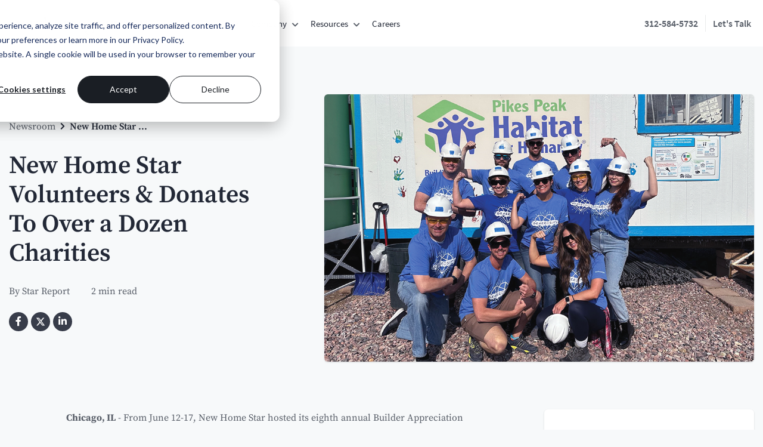

--- FILE ---
content_type: text/html; charset=UTF-8
request_url: https://www.newhomestar.com/newsroom/new-home-star-volunteers-donates-to-over-a-dozen-charities-across-the-country-in-honor-of-builder-appreciation-week
body_size: 24979
content:
<!doctype html><html lang="en" class="font-sans antialiased text-base xl:text-lg-base"><head>
    <!-- FontAwesome JavaScript kit for reliable icon loading -->
    <script src="https://kit.fontawesome.com/a6ca2a56c6.js" crossorigin="anonymous"></script>
    
    <!-- Google Tag Manager - Ultra-optimized loading for minimal payload -->
    <script>
      // Initialize dataLayer but defer GTM loading
      window.dataLayer = window.dataLayer || [];
      function gtag(){dataLayer.push(arguments);}
      
      // Load GTM only when absolutely needed (user engagement)
      let gtmLoaded = false;
      let userEngaged = false;
      
      function loadGTM() {
        if (!gtmLoaded && userEngaged) {
          gtmLoaded = true;
          (function(w,d,s,l,i){w[l]=w[l]||[];w[l].push({'gtm.start':
            new Date().getTime(),event:'gtm.js'});var f=d.getElementsByTagName(s)[0],
            j=d.createElement(s),dl=l!='dataLayer'?'&l='+l:'';j.async=true;j.src=
            'https://www.googletagmanager.com/gtm.js?id='+i+dl;f.parentNode.insertBefore(j,f);
            })(window,document,'script','dataLayer','GTM-PCH7T53');
        }
      }
      
      // Only load GTM after significant user engagement
      let engagementScore = 0;
      function trackEngagement() {
        engagementScore++;
        if (engagementScore >= 3) {
          userEngaged = true;
          loadGTM();
        }
      }
      
      // Track meaningful user interactions
      ['mousedown', 'scroll', 'keypress'].forEach(function(event) {
        document.addEventListener(event, trackEngagement, { once: false, passive: true });
      });
      
      // Fallback: load after 10 seconds if no engagement
      setTimeout(function() {
        if (!userEngaged) {
          userEngaged = true;
          loadGTM();
        }
      }, 10000);
    </script>
    <!-- End Google Tag Manager -->
    <!-- Hotjar Tracking Code - Lazy loaded for better performance -->
    <script>
      // Lazy load Hotjar after user interaction
      let hotjarLoaded = false;
      function loadHotjar() {
        if (!hotjarLoaded) {
          hotjarLoaded = true;
          (function(h,o,t,j,a,r){
              h.hj=h.hj||function(){(h.hj.q=h.hj.q||[]).push(arguments)};
              h._hjSettings={hjid:2426288,hjsv:6};
              a=o.getElementsByTagName('head')[0];
              r=o.createElement('script');r.async=1;
              r.src=t+h._hjSettings.hjid+j+h._hjSettings.hjsv;
              a.appendChild(r);
          })(window,document,'https://static.hotjar.com/c/hotjar-','.js?sv=');
        }
      }
      
      // Load Hotjar after 3 seconds or on user interaction
      setTimeout(loadHotjar, 3000);
      ['mousedown', 'mousemove', 'keypress', 'scroll', 'touchstart'].forEach(function(event) {
        document.addEventListener(event, loadHotjar, { once: true, passive: true });
      });
    </script>
    <!-- End Hotjar -->
    <!-- Start of HubSpot Embed Code - Fixed loading order -->
    <script type="text/javascript" id="hs-script-loader" src="//js.hs-scripts.com/8348954.js"></script>
    
    <!-- HubSpot Forms - Load immediately to ensure hbspt is available -->
    <script type="text/javascript" src="//js.hsforms.net/forms/v2.js"></script>
    
    <script>
      // Ensure hbspt is available before any forms try to use it
      window.hbspt = window.hbspt || {};
      window.hbspt.forms = window.hbspt.forms || {};
      
      // Create a placeholder function that will be replaced when the real script loads
      window.hbspt.forms.create = function() {
        console.log('HubSpot forms script not yet loaded, queuing form creation...');
        // Store the arguments to recreate the form when the script loads
        if (!window.hbspt._formQueue) window.hbspt._formQueue = [];
        window.hbspt._formQueue.push(arguments);
      };
      
      // Wait for the forms script to load and then process queued forms
      function processQueuedForms() {
        if (window.hbspt._formQueue && window.hbspt._formQueue.length > 0) {
          window.hbspt._formQueue.forEach(function(args) {
            if (window.hbspt.forms.create) {
              window.hbspt.forms.create.apply(window.hbspt.forms, args);
            }
          });
          window.hbspt._formQueue = [];
        }
      }
      
      // Check if forms script is loaded every 100ms for up to 5 seconds
      let attempts = 0;
      const maxAttempts = 50;
      const checkInterval = setInterval(function() {
        attempts++;
        if (window.hbspt.forms.create && typeof window.hbspt.forms.create === 'function' && window.hbspt.forms.create.toString().indexOf('placeholder') === -1) {
          clearInterval(checkInterval);
          processQueuedForms();
        } else if (attempts >= maxAttempts) {
          clearInterval(checkInterval);
          console.warn('HubSpot forms script did not load within expected time');
        }
      }, 100);
    </script>
    <!-- End of HubSpot Embed Code -->
    <!-- Google Analytics - Lazy loaded for better performance -->
    <script>
      // Lazy load Google Analytics after user interaction
      let gaLoaded = false;
      function loadGoogleAnalytics() {
        if (!gaLoaded) {
          gaLoaded = true;
          (function(i,s,o,g,r,a,m){i['GoogleAnalyticsObject']=r;i[r]=i[r]||function(){
          (i[r].q=i[r].q||[]).push(arguments)},i[r].l=1*new Date();a=s.createElement(o),
          m=s.getElementsByTagName(o)[0];a.async=1;a.src=g;m.parentNode.insertBefore(a,m)
          })(window,document,'script','https://www.google-analytics.com/analytics.js','ga');
        
          ga('create', 'UA-10463475-1', 'auto');
          ga('send', 'pageview');
        }
      }
      
      // Load GA on first user interaction
      ['mousedown', 'mousemove', 'keypress', 'scroll', 'touchstart'].forEach(function(event) {
        document.addEventListener(event, loadGoogleAnalytics, { once: true, passive: true });
      });
    </script>
    <!-- End Google Analytics -->
    <meta charset="utf-8">
    <title>New Home Star Volunteers &amp; Donates To Over a Dozen Charities</title>
    <link rel="shortcut icon" href="https://www.newhomestar.com/hubfs/favicon.ico">
    <meta name="description" content="From June 12-17, New Home Star hosted its eighth annual Builder Appreciation Week aimed at showcasing gratitude to the firm’s builder partners. ">
    <meta name="google-site-verification" content="hE_WUyeA4N_kKlo8UTcSSutC-1fnlvRtZyP6CDK5dzQ">
    
    <!-- Cache optimization meta tags -->
    <meta http-equiv="Cache-Control" content="public, max-age=31536000">
    <meta http-equiv="Expires" content="31536000">
    
    <!-- Content Security Policy managed via HubSpot Security Headers -->
    
    <!-- Resource optimization for payload reduction -->
    <meta name="viewport" content="width=device-width, initial-scale=1.0">
    <meta name="format-detection" content="telephone=no">
    
    <!-- Compression hints -->
    <link rel="preconnect" href="https://f.hubspotusercontent00.net" crossorigin>
    <link rel="preconnect" href="https://www.googletagmanager.com" crossorigin>
    
    <!-- Preload only the most critical font for above-the-fold content -->
    <link rel="preload" href="https://www.newhomestar.com/hubfs/Website%20Assets/Fonts/SourceSansPro-Regular.ttf" as="font" type="font/ttf" crossorigin>
    
    <!-- Font loading optimization to prevent duplicates -->
    <script>
      // Prevent duplicate font loading
      const fontCache = new Set();
      const originalFetch = window.fetch;
      window.fetch = function(url, options) {
        if (url.includes('SourceSansPro') && fontCache.has(url)) {
          return Promise.resolve(new Response('', { status: 304 }));
        }
        if (url.includes('SourceSansPro')) {
          fontCache.add(url);
        }
        return originalFetch(url, options);
      };
    </script>
    
    <!-- DNS prefetch for better performance -->
    <link rel="dns-prefetch" href="//js.hs-scripts.com">
    <link rel="dns-prefetch" href="//js.hsforms.net">
    <link rel="dns-prefetch" href="//js.hs-analytics.net">
    <link rel="dns-prefetch" href="//js.hs-banner.com">
    <link rel="dns-prefetch" href="//www.googletagmanager.com">
    <link rel="dns-prefetch" href="//static.hotjar.com">
    <link rel="dns-prefetch" href="//player.vimeo.com">
    <link rel="dns-prefetch" href="//www.google-analytics.com">
    <link rel="dns-prefetch" href="//connect.facebook.net">
    <link rel="dns-prefetch" href="//cdn2.hubspot.net">
    
    
    <meta name="viewport" content="width=device-width, initial-scale=1">

    <script src="/hs/hsstatic/jquery-libs/static-1.1/jquery/jquery-1.7.1.js"></script>
<script>hsjQuery = window['jQuery'];</script>
    <meta property="og:description" content="From June 12-17, New Home Star hosted its eighth annual Builder Appreciation Week aimed at showcasing gratitude to the firm’s builder partners. ">
    <meta property="og:title" content="New Home Star Volunteers &amp; Donates To Over a Dozen Charities">
    <meta name="twitter:description" content="From June 12-17, New Home Star hosted its eighth annual Builder Appreciation Week aimed at showcasing gratitude to the firm’s builder partners. ">
    <meta name="twitter:title" content="New Home Star Volunteers &amp; Donates To Over a Dozen Charities">

    

    
    <style>
a.cta_button{-moz-box-sizing:content-box !important;-webkit-box-sizing:content-box !important;box-sizing:content-box !important;vertical-align:middle}.hs-breadcrumb-menu{list-style-type:none;margin:0px 0px 0px 0px;padding:0px 0px 0px 0px}.hs-breadcrumb-menu-item{float:left;padding:10px 0px 10px 10px}.hs-breadcrumb-menu-divider:before{content:'›';padding-left:10px}.hs-featured-image-link{border:0}.hs-featured-image{float:right;margin:0 0 20px 20px;max-width:50%}@media (max-width: 568px){.hs-featured-image{float:none;margin:0;width:100%;max-width:100%}}.hs-screen-reader-text{clip:rect(1px, 1px, 1px, 1px);height:1px;overflow:hidden;position:absolute !important;width:1px}
</style>

<link rel="stylesheet" href="https://www.newhomestar.com/hubfs/hub_generated/module_assets/1/160452679606/1766161246443/module_u4m-header.min.css">

  <style>
    body.has-u4m-header {
      margin-top: 150px; 
    }
    header.u4m-header-new {
      top: 0;
    }
  </style>

<link rel="stylesheet" href="https://www.newhomestar.com/hubfs/hub_generated/module_assets/1/55981568081/1742781449713/module_Blog_special_block.min.css">
    

    

<meta name="zoom-domain-verification" content="ZOOM_verify_nmLTa962dilOeq64UZtA3Y">
<!-- Google Tag Manager -->
<script>(function(w,d,s,l,i){w[l]=w[l]||[];w[l].push({'gtm.start':
new Date().getTime(),event:'gtm.js'});var f=d.getElementsByTagName(s)[0],
j=d.createElement(s),dl=l!='dataLayer'?'&l='+l:'';j.async=true;j.src=
'https://www.googletagmanager.com/gtm.js?id='+i+dl;f.parentNode.insertBefore(j,f);
})(window,document,'script','dataLayer','GTM-MC64TZF');</script>
<!-- End Google Tag Manager -->
<link rel="amphtml" href="https://www.newhomestar.com/newsroom/new-home-star-volunteers-donates-to-over-a-dozen-charities-across-the-country-in-honor-of-builder-appreciation-week?hs_amp=true">

<meta property="og:image" content="https://www.newhomestar.com/hubfs/BAW1.png">
<meta property="og:image:width" content="1200">
<meta property="og:image:height" content="628">

<meta name="twitter:image" content="https://www.newhomestar.com/hubfs/BAW1.png">


<meta property="og:url" content="https://www.newhomestar.com/newsroom/new-home-star-volunteers-donates-to-over-a-dozen-charities-across-the-country-in-honor-of-builder-appreciation-week">
<meta name="twitter:card" content="summary_large_image">

<link rel="canonical" href="https://www.newhomestar.com/newsroom/new-home-star-volunteers-donates-to-over-a-dozen-charities-across-the-country-in-honor-of-builder-appreciation-week">

<meta property="og:type" content="article">
<link rel="alternate" type="application/rss+xml" href="https://www.newhomestar.com/newsroom/rss.xml">
<meta name="twitter:domain" content="www.newhomestar.com">
<script src="//platform.linkedin.com/in.js" type="text/javascript">
    lang: en_US
</script>

<meta http-equiv="content-language" content="en">






    
    <!-- Critical CSS - Inline for better performance -->
    <style>
      /* Critical CSS for above-the-fold content */
      body{font-family:'Source Sans Pro',sans-serif;margin:0;padding:0;line-height:1.6}
      .u4m-header{position:relative;z-index:1000}
      .hero-section{min-height:100vh;display:flex;align-items:center}
      .btn{display:inline-block;padding:12px 24px;text-decoration:none;border-radius:4px;transition:all 0.3s ease}
      .btn-primary{background-color:#007bff;color:#fff}
      .btn-primary:hover{background-color:#0056b3}
      
      /* FontAwesome JavaScript kit handles all styling */
    </style>
    
    <!-- FontAwesome JavaScript kit already loaded above -->
    
    <!-- Non-critical CSS - Load asynchronously -->
    <link rel="preload" href="https://www.newhomestar.com/hubfs/hub_generated/template_assets/1/41928023954/1764682767015/template_main.min.css" as="style" onload="this.onload=null;this.rel='stylesheet'">
    <link rel="preload" href="https://www.newhomestar.com/hubfs/hub_generated/template_assets/1/41928023957/1764682766911/template_tailwind.min.css" as="style" onload="this.onload=null;this.rel='stylesheet'">
    <noscript>
      <link type="text/css" rel="stylesheet" href="https://www.newhomestar.com/hubfs/hub_generated/template_assets/1/41928023954/1764682767015/template_main.min.css">
      <link type="text/css" rel="stylesheet" href="https://www.newhomestar.com/hubfs/hub_generated/template_assets/1/41928023957/1764682766911/template_tailwind.min.css">
    </noscript>
    
      
    
    <!--BE IXF: JavaScript begin-->
		<!--Access to and use of BrightEdge AutoPilot - Self Connecting Pages is governed by the
			Infrastructure Product Terms located at: www.brightedge.com/infrastructure-product-terms.
			Customer acknowledges and agrees it has read, understands and agrees to be bound by the
			Infrastructure Product Terms. -->
		<script src="//cdn.bc0a.com/autopilot/f00000000309132/autopilot_sdk.js"></script>
		<!--BE IXF: JavaScript end-->
  <meta name="generator" content="HubSpot"></head>
  <body class="text-gray bg-main-bg-light hello">
    <!-- Google Tag Manager (noscript) -->
    <noscript><iframe src="https://www.googletagmanager.com/ns.html?id=GTM-PCH7T53" height="0" width="0" style="display:none;visibility:hidden"></iframe></noscript>
      <!-- End Google Tag Manager (noscript) -->
    <div class="body-wrapper   hs-content-id-122413519673 hs-blog-post hs-blog-id-42412087721">
      
        <div id="hs_cos_wrapper_u4m-header" class="hs_cos_wrapper hs_cos_wrapper_widget hs_cos_wrapper_type_module" style="" data-hs-cos-general-type="widget" data-hs-cos-type="module">
  <header class="u4m-header-new old-theme">
    <a class="skip-to-content-link" href="#main-content">Skip to content</a>
    <div class="ie11-banner">
      <div class="ie11-banner-inner"></div>
    </div>

    

    
    <div class="main-navigation">
      <div class="live-area">
        <div class="logo">
          <a href="https://www.newhomestar.com/" aria-label="New Home Star - Home">
            <svg version="1.1" id="Layer_1" xmlns="http://www.w3.org/2000/svg" xmlns:xlink="http://www.w3.org/1999/xlink" x="0px" y="0px" viewbox="0 0 515.7 86.6" style="enable-background:new 0 0 515.7 86.6;" xml:space="preserve"><style type="text/css">	.st0{fill:#FFC425;}</style><g>	<path d="M25.6,64.7v-1c1.7-0.1,3-0.3,3.9-0.6c1-0.3,1.5-0.9,1.5-1.8V38.9c0-3.4-0.7-6.2-2-8.3c-1.3-2.1-3.6-3.2-6.8-3.2		c-2,0-3.7,0.4-5,1.2c-1.3,0.8-2.8,2-4.5,3.7v29.2c0.1,0.6,0.3,1,0.6,1.3c0.3,0.3,0.7,0.5,1.1,0.6c0.4,0.1,0.9,0.2,1.5,0.2		c0.6,0,1.1,0.1,1.7,0.2v0.9H0v-0.9c1.4-0.1,2.6-0.4,3.6-0.8c1-0.4,1.5-1.1,1.5-2V30.3c0-0.5,0-0.8-0.1-1.1		c-0.1-0.2-0.4-0.5-0.8-0.8c-0.6-0.3-1.2-0.6-1.9-1c-0.7-0.4-1.5-0.7-2.2-1v-0.5l12-4.2h0.5l0,9.6l0.2,0.1c0.7-1,1.5-2.1,2.5-3.3		c1-1.2,2.2-2.2,3.4-3.2c1.3-1,2.7-1.7,4.2-2.4c1.5-0.6,3.1-0.9,4.8-0.9c3.5,0,6.3,1.3,8.2,3.8s2.8,5.8,2.8,9.9v26.2		c0,0.4,0.2,0.8,0.6,1.1c0.4,0.3,0.9,0.5,1.4,0.7c0.5,0.1,1.1,0.3,1.8,0.4c0.6,0.1,1.2,0.2,1.8,0.2v0.8H25.6z" />	<path d="M82.3,55.6c-0.9,1.6-2,3.1-3.5,4.5c-1.5,1.4-3.2,2.5-5.3,3.4c-2,0.9-4.3,1.3-6.8,1.3c-3.1,0-6-0.6-8.5-1.7		c-2.6-1.1-4.8-2.7-6.6-4.8c-1.8-2-3.2-4.5-4.2-7.2c-1-2.8-1.5-5.7-1.5-8.8c0-2.5,0.5-5,1.4-7.4c0.9-2.5,2.2-4.7,3.9-6.6		c1.7-2,3.7-3.5,6.1-4.8c2.4-1.2,5.1-1.8,8-1.8c2.4,0,4.6,0.3,6.7,0.9c2.1,0.6,3.9,1.5,5.5,2.7c1.6,1.2,2.8,2.7,3.8,4.6		c1,1.8,1.6,4,1.7,6.5H53.8c0,0.5,0,1-0.1,1.7c-0.1,0.6-0.1,1.3-0.1,1.9c0,2.5,0.4,4.9,1.1,7.2c0.7,2.3,1.8,4.3,3.2,6.1		c1.4,1.8,3.2,3.1,5.3,4.1c2.1,1,4.6,1.5,7.4,1.5c3.1,0,5.7-0.8,8-2.3c2.3-1.5,3.8-3.4,4.5-5.6l0.7,0.2		C83.7,52.5,83.2,53.9,82.3,55.6 M71.8,25.5c-1.6-1.6-3.7-2.4-6.3-2.4c-1.7,0-3.3,0.5-4.6,1.5c-1.4,1-2.6,2.1-3.6,3.4		c-1,1.3-1.8,2.6-2.3,4c-0.6,1.3-0.9,2.4-1,3.1h3.8c1.1,0,2.2,0,3.3,0c1.1,0,2.2-0.1,3.4-0.1c1.2,0,2.4,0,3.9,0c0.9,0,1.8,0,2.6-0.1		c0.8-0.1,1.5-0.2,2.1-0.4c0.4-0.5,0.7-0.9,1-1.3c0.2-0.4,0.3-1,0.3-1.9C74.2,29,73.4,27.1,71.8,25.5" />	<path d="M153.9,23.7c-0.8,0.1-1.5,0.3-2.2,0.6c-0.7,0.3-1.5,0.8-2.2,1.5c-0.7,0.7-1.3,1.6-1.9,2.9c-0.7,1.7-1.6,3.6-2.6,5.8		c-1,2.2-2,4.6-3.1,7c-1.1,2.4-2.1,4.9-3.2,7.3c-1.1,2.4-2,4.7-2.9,6.7c-0.6,1.1-1,2.1-1.4,2.9c-0.4,0.8-0.7,1.5-1,2.1		c-0.3,0.6-0.6,1.2-0.9,1.8c-0.3,0.6-0.6,1.2-1,2c-0.2,0.4-0.5,0.5-0.8,0.5c-0.3,0-0.5-0.1-0.6-0.2c-0.1-0.1-0.2-0.3-0.2-0.4		c-0.8-2.3-1.6-4.5-2.3-6.6c-0.7-2.1-1.5-4.3-2.3-6.6c-0.8-2.3-1.7-4.7-2.6-7.4c-0.9-2.7-2-5.7-3.2-9.2l-8.7,22.1		c-0.9,1.6-1.5,3-1.9,4.1c-0.4,1.1-0.9,2.3-1.6,3.7c-0.2,0.4-0.6,0.5-0.9,0.5c-0.3,0-0.6-0.2-0.8-0.6c-2.4-5.6-4.7-11.1-7-16.5		c-2.3-5.3-4.7-11-7.2-17C91,29.9,90.6,29,90.2,28c-0.5-1-0.9-1.9-1.4-2.6c-0.4-0.3-0.9-0.7-1.6-1.1c-0.7-0.4-2.1-0.7-4.1-0.8v-1		h20.6v1c-0.4,0.1-0.9,0.1-1.5,0.2c-0.6,0.1-1.2,0.2-1.7,0.3s-1.1,0.3-1.7,0.5c-0.5,0.2-0.9,0.4-1.2,0.7c0.1,0.5,0.6,1.8,1.4,3.9		c0.8,2.1,1.8,4.6,3.1,7.5c1.2,2.9,2.5,6,3.9,9.3c1.4,3.3,2.7,6.3,3.9,9c0.5-1.2,1.1-2.6,1.7-4.3c0.7-1.7,1.4-3.5,2.2-5.5		c0.8-2,1.6-4.1,2.4-6.3c0.8-2.2,1.6-4.4,2.4-6.5c-0.4-1.2-0.9-2.3-1.4-3.4s-1-2.2-1.7-3.3c-0.2-0.2-0.4-0.4-0.5-0.6		c-0.2-0.2-0.4-0.4-0.7-0.6c-0.3-0.2-0.8-0.4-1.4-0.5c-0.6-0.1-1.5-0.3-2.6-0.3v-1h20.9v1c-0.5,0.1-1.1,0.1-1.8,0.2		c-0.7,0.1-1.5,0.2-2.2,0.4c-0.7,0.2-1.3,0.4-1.8,0.8c-0.5,0.3-0.8,0.8-0.8,1.5c0,0.3,0.2,1,0.5,2.1c0.3,1.1,0.8,2.5,1.3,4.1		c0.5,1.6,1.2,3.4,1.9,5.3c0.7,2,1.4,3.9,2.2,5.9c0.7,2,1.5,3.9,2.2,5.8c0.7,1.9,1.3,3.5,1.9,4.9c0.4-0.8,0.9-1.9,1.6-3.4		c0.7-1.5,1.4-3.2,2.2-5.1c0.8-1.9,1.6-3.8,2.4-5.8c0.8-2,1.6-3.9,2.2-5.6c0.6-1.8,1.2-3.3,1.6-4.7c0.4-1.4,0.6-2.3,0.6-2.9		c0-0.8-0.2-1.5-0.6-1.9c-0.4-0.4-0.9-0.8-1.5-1c-0.6-0.2-1.2-0.3-1.9-0.4c-0.7-0.1-1.3-0.1-1.8-0.2v-1h16.8v1		C155.4,23.6,154.6,23.6,153.9,23.7" />	<path d="M181.2,64.7v-1c1.7-0.1,3-0.3,4.1-0.6c1.1-0.3,1.6-0.9,1.6-1.8V39c0-1.7-0.1-3.3-0.4-4.8c-0.2-1.5-0.7-2.8-1.3-3.8		c-0.6-1.1-1.5-1.9-2.6-2.5c-1.1-0.6-2.5-0.9-4.2-0.9c-2.2,0-4.1,0.4-5.6,1.2c-1.5,0.8-2.7,1.8-3.7,3.1c-0.1,0.2-0.3,0.6-0.5,1.1		c-0.2,0.6-0.3,1.1-0.3,1.6v27.3c0,0.5,0.2,1,0.5,1.2c0.3,0.3,0.7,0.5,1.2,0.7c0.5,0.1,1,0.3,1.7,0.3c0.6,0.1,1.2,0.1,1.8,0.3v0.9		h-18.2v-0.9c1.4-0.1,2.7-0.3,3.8-0.7c1.1-0.3,1.7-1.1,1.7-2.2V10.3c0-0.5,0-0.8-0.1-1.1c-0.1-0.2-0.4-0.5-0.8-0.8		c-0.5-0.4-1.1-0.8-2-1.2c-0.8-0.4-1.6-0.8-2.4-1.3V5.4L167.7,0h0.7l-0.3,30.9l0.2,0.1c0.4-0.8,1.1-1.8,2-2.8c0.9-1.1,2-2.1,3.3-3		c1.3-0.9,2.9-1.8,4.6-2.4c1.7-0.7,3.7-1,5.7-1c2,0,3.7,0.3,5.1,1c1.4,0.7,2.5,1.6,3.3,2.9s1.4,2.7,1.7,4.3c0.3,1.7,0.5,3.5,0.5,5.4		v26.3c0,0.4,0.2,0.8,0.6,1.1c0.4,0.3,0.8,0.5,1.4,0.7c0.5,0.1,1.1,0.3,1.7,0.4c0.6,0.1,1.2,0.2,1.7,0.2v0.8H181.2z" />	<path d="M244.8,51.5c-1.2,2.7-2.7,5.1-4.7,7.1c-2,2-4.2,3.6-6.8,4.7c-2.6,1.1-5.3,1.7-8.2,1.7c-2.4,0-4.9-0.4-7.4-1.2		c-2.6-0.8-4.9-2.2-7.1-4c-2.2-1.8-3.9-4.1-5.3-7c-1.4-2.8-2.1-6.1-2.1-9.9c0-2.7,0.5-5.4,1.6-7.9c1.1-2.6,2.6-4.8,4.5-6.8		c1.9-2,4.2-3.5,7-4.7c2.7-1.2,5.7-1.8,9-1.8c2.4,0,4.9,0.4,7.4,1.3c2.5,0.9,4.8,2.2,6.8,4s3.7,4,5,6.6c1.3,2.6,2,5.7,2,9.3		C246.5,45.9,245.9,48.8,244.8,51.5 M237.3,36.3c-0.5-2.3-1.2-4.5-2.3-6.4c-1-2-2.4-3.6-4.1-4.9c-1.7-1.3-3.8-1.9-6.3-1.9		c-2,0-3.8,0.6-5.4,1.8c-1.6,1.2-3,2.7-4.1,4.7c-1.1,1.9-2,4.1-2.6,6.5c-0.6,2.4-0.9,4.9-0.9,7.4c0,2.7,0.2,5.3,0.7,7.8		c0.5,2.4,1.3,4.6,2.4,6.5c1.1,1.9,2.5,3.4,4.2,4.5c1.7,1.1,3.8,1.6,6.2,1.6c2.4,0,4.4-0.7,6-2.1c1.6-1.4,2.9-3.1,4-5.3		c1-2.1,1.7-4.4,2.2-6.8c0.5-2.4,0.7-4.7,0.7-6.8C238,40.7,237.8,38.6,237.3,36.3" />	<path d="M301.9,64.7v-1c1.6-0.1,2.9-0.3,3.8-0.6c0.9-0.3,1.3-0.9,1.3-1.8V38.6c0-3.4-0.6-6.2-1.9-8.2c-1.3-2-3.5-3.1-6.6-3.1		c-2,0-3.7,0.5-5,1.6c-1.3,1-2.7,2.4-4.2,4v28.8c0,0.4,0.2,0.8,0.5,1.1c0.3,0.3,0.7,0.5,1.2,0.7c0.5,0.1,1,0.3,1.6,0.4		c0.6,0.1,1.1,0.2,1.7,0.2v0.8H276v-1c1.7-0.1,3-0.3,3.9-0.6c1-0.3,1.5-0.9,1.5-1.8V38.5c0-3.5-0.6-6.3-1.9-8.2c-1.3-2-3.5-3-6.6-3		c-2,0-3.7,0.4-4.9,1.2c-1.3,0.8-2.7,2.1-4.3,3.7v29.2c0.1,0.6,0.3,1,0.6,1.3c0.3,0.3,0.7,0.5,1.1,0.6c0.5,0.1,1,0.2,1.5,0.2		c0.5,0,1.1,0.1,1.7,0.2v0.9h-17.8v-0.9c1.4-0.1,2.6-0.4,3.6-0.8c1-0.4,1.5-1.1,1.5-2V30.5c0-0.5,0-0.8-0.1-1.1		c-0.1-0.2-0.4-0.5-0.8-0.8c-0.6-0.3-1.2-0.6-1.9-1c-0.7-0.4-1.5-0.7-2.2-1v-0.7l12-4.2h0.5v9.6l0.2,0.1c0.6-1.1,1.4-2.2,2.4-3.3		c1-1.2,2.1-2.2,3.4-3.1c1.3-0.9,2.7-1.7,4.2-2.3c1.5-0.6,3.1-0.9,4.7-0.9c2.9,0,5.3,0.9,7.1,2.8c1.8,1.9,2.9,4.4,3.3,7.5h0.3		c0.5-1.1,1.3-2.2,2.3-3.4c1-1.2,2.1-2.3,3.4-3.4c1.3-1,2.7-1.9,4.3-2.5c1.6-0.7,3.2-1,4.8-1c3.5,0,6.2,1.2,8,3.7		c1.8,2.5,2.7,5.7,2.7,9.6v26.5c0,0.4,0.2,0.8,0.5,1.1c0.4,0.3,0.8,0.5,1.3,0.7c0.5,0.1,1.1,0.3,1.7,0.4c0.6,0.1,1.2,0.2,1.7,0.2		v0.8H301.9z" />	<path d="M359.5,55.6c-0.9,1.6-2,3.1-3.5,4.5c-1.5,1.4-3.2,2.5-5.3,3.4c-2,0.9-4.3,1.3-6.8,1.3c-3.1,0-6-0.6-8.5-1.7		c-2.6-1.1-4.8-2.7-6.6-4.8c-1.8-2-3.2-4.5-4.2-7.2c-1-2.8-1.5-5.7-1.5-8.8c0-2.5,0.5-5,1.4-7.4c0.9-2.5,2.2-4.7,3.9-6.6		c1.7-2,3.7-3.5,6.1-4.8c2.4-1.2,5.1-1.8,8-1.8c2.4,0,4.6,0.3,6.7,0.9s3.9,1.5,5.5,2.7c1.6,1.2,2.8,2.7,3.8,4.6c1,1.8,1.6,4,1.7,6.5		H331c0,0.5,0,1-0.1,1.7c-0.1,0.6-0.1,1.3-0.1,1.9c0,2.5,0.4,4.9,1.1,7.2c0.7,2.3,1.8,4.3,3.2,6.1c1.4,1.8,3.2,3.1,5.3,4.1		c2.1,1,4.6,1.5,7.4,1.5c3.1,0,5.7-0.8,8-2.3c2.3-1.5,3.8-3.4,4.5-5.6l0.7,0.2C360.9,52.5,360.4,53.9,359.5,55.6 M349.1,25.5		c-1.6-1.6-3.7-2.4-6.3-2.4c-1.7,0-3.3,0.5-4.6,1.5c-1.4,1-2.6,2.1-3.6,3.4c-1,1.3-1.8,2.6-2.3,4c-0.6,1.3-0.9,2.4-1,3.1h3.8		c1.1,0,2.2,0,3.3,0c1.1,0,2.2-0.1,3.4-0.1c1.2,0,2.4,0,3.9,0c0.9,0,1.8,0,2.6-0.1c0.8-0.1,1.5-0.2,2.1-0.4c0.4-0.5,0.7-0.9,1-1.3		c0.2-0.4,0.3-1,0.3-1.9C351.4,29,350.6,27.1,349.1,25.5" />	<polygon class="st0" points="382.4,18.9 377.5,4.3 371.8,21.1 353.7,21.1 368.3,31.6 362.8,48.4 377.5,38.1 382.4,41.5 377.5,34.5 		368.3,41 371.8,30.5 362.7,24 374,23.9 378.1,11.7 	" />	<path class="st0" d="M383,19.4c0,0.2-0.1,0.3-0.3,0.3c-0.2,0-0.3-0.1-0.3-0.3c0-0.2,0.1-0.3,0.3-0.3C382.9,19.1,383,19.2,383,19.4" />	<path class="st0" d="M383.1,41.8c0,0.2-0.1,0.3-0.3,0.3c-0.2,0-0.3-0.1-0.3-0.3c0-0.2,0.1-0.3,0.3-0.3		C382.9,41.5,383.1,41.7,383.1,41.8" />	<path d="M439.2,27.9h-13.9v23.4c0,3,0.7,5.2,2,6.6c1.3,1.4,3.1,2.1,5.2,2.1c1.8,0,3.2-0.3,4.4-0.8c1.2-0.6,2.2-1.4,3-2.6l0.6,0.3		c-0.4,0.9-0.9,1.8-1.5,2.8c-0.6,1-1.5,1.9-2.6,2.7c-1.1,0.8-2.3,1.4-3.8,1.9c-1.4,0.4-3.1,0.7-5.1,0.7c-1.3,0-2.5-0.2-3.7-0.6		c-1.2-0.4-2.2-1-3.2-1.7c-0.9-0.7-1.7-1.6-2.2-2.5s-0.9-1.9-0.9-2.8c0-5.6,0-10.9,0.1-15.9c0.1-5,0.1-9.5,0.1-13.4h-6.7v-1		l13.3-12.2h0.7v7.7h17L439.2,27.9z" />	<path d="M482.3,59.3c-0.5,1.1-1.1,2-1.9,2.9c-0.8,0.9-1.7,1.5-2.8,2c-1.1,0.4-2.2,0.7-3.5,0.7c-2.1,0-3.9-0.6-5.5-1.8		c-1.6-1.2-2.4-3.3-2.4-6.2l-0.2-0.1c-0.5,0.8-1.1,1.6-2,2.6c-0.8,1-1.8,1.8-2.9,2.7c-1.1,0.8-2.4,1.5-3.8,2		c-1.4,0.5-2.9,0.8-4.5,0.8c-1,0-2-0.1-3-0.4c-1-0.3-1.9-0.7-2.7-1.4c-0.8-0.7-1.5-1.6-2-2.6c-0.5-1.1-0.8-2.4-0.8-3.9		c0-1.7,0.7-3.3,2.1-4.8c1.4-1.5,3.1-2.9,5.1-4.2c2-1.2,3.8-2.3,5.4-3.2c1.6-0.9,2.9-1.6,4.1-2.3c1.2-0.6,2.2-1.2,3.1-1.6		c0.9-0.4,1.6-0.8,2.2-1.2v-9.2c0-0.1-0.1-0.4-0.3-0.8c-0.2-0.4-0.6-0.9-1.1-1.4c-0.5-0.5-1.2-0.9-2.2-1.3c-0.9-0.4-2.1-0.6-3.6-0.6		c-1,0-1.9,0.2-2.9,0.5c-0.9,0.3-1.8,0.7-2.5,1.2c-0.7,0.5-1.3,1-1.7,1.5c-0.4,0.5-0.6,0.9-0.6,1.3v4c0,0.8-0.4,1.6-1.3,2.2		c-0.9,0.7-1.8,1-2.9,1c-1,0-1.8-0.3-2.5-1c-0.7-0.7-1.1-1.5-1.1-2.4c0-0.7,0.2-1.4,0.5-2c0.4-0.6,0.8-1.1,1.4-1.6		c0.5-0.5,1.1-0.9,1.8-1.2c0.6-0.4,1.2-0.7,1.7-1c1.6-0.9,3.2-1.8,4.9-2.6c1.6-0.8,3.2-1.5,4.7-2.1c1.5-0.6,2.9-1.1,4.1-1.4		c1.3-0.4,2.3-0.5,3.1-0.5c1.6,0,3.1,0.4,4.5,1.2c1.4,0.8,2.4,1.8,3,3c0.2,0.4,0.4,1.1,0.5,2.2c0.1,1,0.1,2.1,0.1,3.1		c0,2.1,0,4.1-0.1,5.8c0,1.7,0,3.4,0,5c0,1.6,0,3.3-0.1,4.9c0,1.7,0,3.5,0,5.6c0,2.7,0.5,4.4,1.4,5.3c0.9,0.9,2,1.3,3.3,1.3		c1.4,0,2.4-0.3,3.1-0.8c0.7-0.6,1.1-1.3,1.4-2.2h0.6C483,57.1,482.8,58.2,482.3,59.3 M466,40.5c-1.1,0.8-2.5,1.6-4.1,2.5		c-1.6,0.9-3.2,1.8-4.8,2.8c-1.6,1-2.9,2.1-4,3.3c-1.1,1.2-1.7,2.6-1.7,4.1c0,1.5,0.5,2.9,1.6,4.2c1.1,1.2,2.5,1.9,4.3,1.9		c1.6,0,3-0.2,4.2-0.5c1.2-0.4,2.3-1,3.4-2.1c0.7-0.7,1.1-1.5,1.1-2.5V40.5z" />	<path d="M514.5,29.6c-0.8,0.9-1.7,1.3-2.8,1.3c-1,0-1.8-0.2-2.3-0.5c-0.6-0.3-1.1-0.7-1.5-1.1c-0.4-0.4-0.9-0.8-1.4-1.1		c-0.5-0.3-1.2-0.5-2-0.5c-0.7,0-1.5,0.3-2.2,0.8c-0.7,0.5-1.4,1.1-2,1.9c-0.6,0.8-1.2,1.6-1.7,2.6c-0.5,1-0.9,1.9-1.3,2.8v25.7		c0.2,0.5,0.6,1,1.2,1.2c0.6,0.3,1.3,0.5,2.1,0.6c0.8,0.1,1.6,0.2,2.4,0.2c0.8,0,1.5,0.1,2.2,0.2v0.9h-20.5v-0.9		c1.4-0.1,2.6-0.4,3.6-0.8c1-0.4,1.5-1.1,1.5-2V30.8c0-0.5,0-0.8-0.1-1.1c-0.1-0.2-0.4-0.5-0.8-0.8c-0.5-0.3-1.2-0.7-1.9-1.1		s-1.5-0.8-2.2-1.1v-0.5l12-4.5h0.5L497.1,34h0.2c0.3-0.7,0.8-1.8,1.5-3.1c0.7-1.4,1.5-2.7,2.6-4.1c1-1.4,2.3-2.6,3.8-3.6		c1.5-1,3.1-1.5,5-1.5c1.5,0,2.8,0.4,3.9,1.3c1.1,0.9,1.6,2,1.6,3.4C515.7,27.7,515.3,28.8,514.5,29.6" />	<path d="M359.1,75.1c-0.3-1-0.4-1.9-0.3-2.9c0.1-0.9,0.4-1.8,1-2.5c0.6-0.7,1.4-1.3,2.6-1.8c1.1-0.4,2.3-0.5,3.6-0.3		c1.3,0.2,2.3,0.9,3,1.9c0.9,1.3,1.1,2.5,0.5,3.6c-0.6,1.1-1.5,2-2.9,2.5c0.2,0.8,0.5,1.5,0.9,2.2c0.4,0.7,0.8,1.4,1.3,2.1		c1.1,1.7,2.5,2.9,4.2,3.7c1.7,0.8,3.4,1.3,5.3,1.4c1.9,0.1,3.7,0,5.6-0.3c1.9-0.3,3.6-0.8,5.1-1.4c2.7-1,4.8-2.4,6.2-4		c1.4-1.6,2.3-3.5,2.7-5.5c0.4-2,0.4-4.2,0-6.4c-0.4-2.2-1-4.5-2-6.8c-0.9-2.3-2-4.5-3.2-6.7c-1.2-2.2-2.4-4.2-3.6-6.1		c-2.1-3.4-3.8-6.8-5-10.1c-1.2-3.3-1.7-6.5-1.5-9.4c0.2-2.9,1.1-5.5,2.8-7.8c1.7-2.3,4.3-4.2,7.9-5.5c1.5-0.6,3.1-1,4.7-1.3		c1.6-0.3,3.2-0.3,4.7-0.1c1.5,0.2,2.9,0.7,4.3,1.3c1.3,0.7,2.5,1.7,3.4,3.1c0.8,1.2,1.2,2.2,1.2,3.2c0,1-0.2,1.9-0.8,2.7		c-0.5,0.8-1.3,1.5-2.2,2.2c-1,0.6-2.1,1.2-3.2,1.7c0-1.4-0.2-2.7-0.5-4c-0.3-1.2-1-2.5-1.9-3.9c-1.3-1.8-2.8-3.1-4.7-3.8		c-1.9-0.7-3.7-0.6-5.5,0c-2.1,0.8-3.6,2-4.3,3.4c-0.8,1.5-1.1,3.2-0.9,5.1c0.2,1.9,0.7,4.1,1.7,6.4c1,2.3,2.1,4.7,3.4,7.2		c1.3,2.5,2.7,5,4.1,7.6c1.5,2.6,2.9,5.1,4.2,7.6c1.2,2.2,2.1,4.7,2.8,7.5c0.7,2.8,0.7,5.7,0.2,8.5c-0.6,2.9-2,5.7-4.3,8.3		c-2.3,2.7-5.8,4.9-10.6,6.8c-2.3,0.9-4.9,1.5-7.5,1.8c-2.7,0.3-5.3,0.2-7.9-0.2c-2.6-0.5-5-1.4-7.3-2.7c-2.3-1.3-4.2-3.2-5.8-5.5		C359.9,77.1,359.4,76.1,359.1,75.1" /></g></svg>         
          </a>
        </div>
        <!-- nav wrap -->
        <div class="nav-wrap">
          
            
              <!-- mega nav link family -->
              <div class="mega-item mi-1 megaMenu with-caret">
            
                <span class="parent-link">
                  
                    
                    
                    <a data-text="Platform" class="parent-link-url" href="https://www.newhomestar.com/platform/overview">
                      Platform
                    </a>
                   
                </span> <!-- .parent-link -->

                
                  <div class="caret"></div>
                
                
                  <div class="mega-drop">
                    <div class="mega-drop-inner">
                      
                        <div class="mega-intro">
                          <div class="upper">
                            
                              <p class="title">Platform Overview</p>
                            
                            
                              <p class="description">Drive more leads, convert more buyers, and build a winning culture in this all-in-one sales enablement platform.</p>
                            
                            <span class="link-area">
                              
                              
                                
                                
                                <a href="https://www.newhomestar.com/platform/overview">
                                  
                                  <span>Platform Overview</span>
                                </a>
                              
                            </span> <!-- .link-area -->
                          </div> <!-- .upper -->
                          
                          
                        </div> <!-- .mega-intro -->
                      
                      <div class="menu-group has-intro ">
                        
                        <div class="child-links">
                          
                            <div class="col">
                              <ul class="child-items">
                                
                                  <li class="child-item ">
                                    
                                      
                                      
                                      <a href="https://www.newhomestar.com/platform/marketing-hub">
                                        <span class="inner-child">
                                          
                                            <span class="image-wrap">
                                              <img src="https://www.newhomestar.com/hubfs/Business.svg" alt="Marketing Hub" width="36">
                                            </span>
                                          
                                          <span class="inner-child-wrap">
                                        <span class="child-title ">Marketing Hub</span>
                                            
                                            <span class="child-desc">Drive traffic with insights and custom work from our in-house agency.</span>
                                            
                                        </span>
                                      </span></a>
                                    
                                  </li> <!-- .child-item -->
                                
                                  <li class="child-item ">
                                    
                                      
                                      
                                      <a href="https://www.newhomestar.com/platform/operations-hub">
                                        <span class="inner-child">
                                          
                                            <span class="image-wrap">
                                              <img src="https://www.newhomestar.com/hubfs/guides.svg" alt="Operations Hub" width="36">
                                            </span>
                                          
                                          <span class="inner-child-wrap">
                                        <span class="child-title ">Operations Hub</span>
                                            
                                            <span class="child-desc">Become the expert in your area through competition studies, SWOT analysis, and ways to predict buyer behavior.</span>
                                            
                                        </span>
                                      </span></a>
                                    
                                  </li> <!-- .child-item -->
                                                          
                              </ul> <!-- .child-items -->
                            </div> <!-- .col -->
                          
                            <div class="col">
                              <ul class="child-items">
                                
                                  <li class="child-item ">
                                    
                                      
                                      
                                      <a href="https://www.newhomestar.com/platform/training-hub">
                                        <span class="inner-child">
                                          
                                            <span class="image-wrap">
                                              <img src="https://www.newhomestar.com/hubfs/Website%20Assets/Icons/Recruit%20Top%20Talent.svg" alt="Training Hub" width="36">
                                            </span>
                                          
                                          <span class="inner-child-wrap">
                                        <span class="child-title ">Training Hub</span>
                                            
                                            <span class="child-desc">Learn the skills and techniques from elite sales teams across the country — all on-demand.</span>
                                            
                                        </span>
                                      </span></a>
                                    
                                  </li> <!-- .child-item -->
                                
                                  <li class="child-item ">
                                    
                                      
                                      
                                      <a href="https://www.newhomestar.com/platform/engagement-hub">
                                        <span class="inner-child">
                                          
                                            <span class="image-wrap">
                                              <img src="https://www.newhomestar.com/hubfs/Website%20Assets/Icons/Enhance%20Communication.svg" alt="Engagement Hub" width="36">
                                            </span>
                                          
                                          <span class="inner-child-wrap">
                                        <span class="child-title ">Engagement Hub</span>
                                            
                                            <span class="child-desc">Build a stronger, more engaged team with friendly competitions, gifting, and more.</span>
                                            
                                        </span>
                                      </span></a>
                                    
                                  </li> <!-- .child-item -->
                                                          
                              </ul> <!-- .child-items -->
                            </div> <!-- .col -->
                          
                        </div> <!-- .child-links -->
                      </div> <!-- .menu-group -->
                      
                    </div> <!--.mega-drop-inner-->
                  </div> <!-- .mega-drop -->
                
              </div> <!-- .mega-item -->
            
          
            
              <!-- mega nav link family -->
              <div class="mega-item mi-2 megaMenu with-caret">
            
                <span class="parent-link">
                  
                    
                    
                    <a data-text="Services" class="parent-link-url" href="https://www.newhomestar.com/services">
                      Services
                    </a>
                   
                </span> <!-- .parent-link -->

                
                  <div class="caret"></div>
                
                
                  <div class="mega-drop">
                    <div class="mega-drop-inner">
                      
                        <div class="mega-intro">
                          <div class="upper">
                            
                              <p class="title">Services Overview</p>
                            
                            
                              <p class="description">Learn about our services designed to help builders sell more homes, more profitably.</p>
                            
                            <span class="link-area">
                              
                              
                                
                                
                                <a href="https://www.newhomestar.com/services">
                                  
                                  <span>Learn More</span>
                                </a>
                              
                            </span> <!-- .link-area -->
                          </div> <!-- .upper -->
                          
                          
                        </div> <!-- .mega-intro -->
                      
                      <div class="menu-group has-intro ">
                        
                        <div class="child-links">
                          
                            <div class="col">
                              <ul class="child-items">
                                
                                  <li class="child-item ">
                                    
                                      
                                      
                                      <a href="https://www.newhomestar.com/services/sales-management">
                                        <span class="inner-child">
                                          
                                            <span class="image-wrap">
                                              <img src="https://www.newhomestar.com/hubfs/Website%20Assets/Icons/Core%20Service%20Icons/Icon_SalesManagement.svg" alt="Sales Management" width="36">
                                            </span>
                                          
                                          <span class="inner-child-wrap">
                                        <span class="child-title ">Sales Management</span>
                                            
                                            <span class="child-desc">Tackle even the most ambitious goals with a dedicated on-site sales team partnership.</span>
                                            
                                        </span>
                                      </span></a>
                                    
                                  </li> <!-- .child-item -->
                                
                                  <li class="child-item ">
                                    
                                      
                                      
                                      <a href="https://www.newhomestar.com/services/online-sales">
                                        <span class="inner-child">
                                          
                                            <span class="image-wrap">
                                              <img src="https://www.newhomestar.com/hubfs/Website%20Assets/Archive/Icon_OnlineSales.svg" alt="Online Sales Teams" width="36">
                                            </span>
                                          
                                          <span class="inner-child-wrap">
                                        <span class="child-title ">Online Sales Teams</span>
                                            
                                            <span class="child-desc">Give your customers extended access to your existing sales team with our online concierge service.</span>
                                            
                                        </span>
                                      </span></a>
                                    
                                  </li> <!-- .child-item -->
                                
                                  <li class="child-item ">
                                    
                                      
                                      
                                      <a href="https://www.newhomestar.com/services/technology">
                                        <span class="inner-child">
                                          
                                            <span class="image-wrap">
                                              <img src="https://www.newhomestar.com/hubfs/Website%20Assets/Services/Technology/Icon_Technology.svg" alt="Technology" width="36">
                                            </span>
                                          
                                          <span class="inner-child-wrap">
                                        <span class="child-title ">Technology</span>
                                            
                                            <span class="child-desc">Scale your organization's sales operations with the latest tech.</span>
                                            
                                        </span>
                                      </span></a>
                                    
                                  </li> <!-- .child-item -->
                                                          
                              </ul> <!-- .child-items -->
                            </div> <!-- .col -->
                          
                            <div class="col">
                              <ul class="child-items">
                                
                                  <li class="child-item ">
                                    
                                      
                                      
                                      <a href="https://www.newhomestar.com/services/sales-training">
                                        <span class="inner-child">
                                          
                                            <span class="image-wrap">
                                              <img src="https://www.newhomestar.com/hubfs/Website%20Assets/Services/Technology/Icon_training-1.svg" alt="Sales Training" width="36">
                                            </span>
                                          
                                          <span class="inner-child-wrap">
                                        <span class="child-title ">Sales Training</span>
                                            
                                            <span class="child-desc">Deliver the best virtual and in-person sales training in the home building industry.</span>
                                            
                                        </span>
                                      </span></a>
                                    
                                  </li> <!-- .child-item -->
                                
                                  <li class="child-item ">
                                    
                                      
                                      
                                      <a href="https://www.newhomestar.com/services/home-builder-marketing">
                                        <span class="inner-child">
                                          
                                            <span class="image-wrap">
                                              <img src="https://www.newhomestar.com/hubfs/Website%20Assets/Icons/Core%20Service%20Icons/Icon_Marketing.svg" alt="Builder Marketing" width="36">
                                            </span>
                                          
                                          <span class="inner-child-wrap">
                                        <span class="child-title ">Builder Marketing</span>
                                            
                                            <span class="child-desc">Amplify your pipeline with quality prospects at the community level.</span>
                                            
                                        </span>
                                      </span></a>
                                    
                                  </li> <!-- .child-item -->
                                
                                  <li class="child-item ">
                                    
                                      
                                      
                                      <a href="https://www.newhomestar.com/services/home-builder-consulting">
                                        <span class="inner-child">
                                          
                                            <span class="image-wrap">
                                              <img src="https://www.newhomestar.com/hs-fs/hubfs/Digital%20Assets/BrandIcons-06.png?width=36&amp;name=BrandIcons-06.png" alt="Home Builder Consulting" width="36" srcset="https://www.newhomestar.com/hs-fs/hubfs/Digital%20Assets/BrandIcons-06.png?width=18&amp;name=BrandIcons-06.png 18w, https://www.newhomestar.com/hs-fs/hubfs/Digital%20Assets/BrandIcons-06.png?width=36&amp;name=BrandIcons-06.png 36w, https://www.newhomestar.com/hs-fs/hubfs/Digital%20Assets/BrandIcons-06.png?width=54&amp;name=BrandIcons-06.png 54w, https://www.newhomestar.com/hs-fs/hubfs/Digital%20Assets/BrandIcons-06.png?width=72&amp;name=BrandIcons-06.png 72w, https://www.newhomestar.com/hs-fs/hubfs/Digital%20Assets/BrandIcons-06.png?width=90&amp;name=BrandIcons-06.png 90w, https://www.newhomestar.com/hs-fs/hubfs/Digital%20Assets/BrandIcons-06.png?width=108&amp;name=BrandIcons-06.png 108w" sizes="(max-width: 36px) 100vw, 36px">
                                            </span>
                                          
                                          <span class="inner-child-wrap">
                                        <span class="child-title ">Home Builder Consulting</span>
                                            
                                            <span class="child-desc">Drive scalable results over various services with our team of professionals.</span>
                                            
                                        </span>
                                      </span></a>
                                    
                                  </li> <!-- .child-item -->
                                                          
                              </ul> <!-- .child-items -->
                            </div> <!-- .col -->
                          
                        </div> <!-- .child-links -->
                      </div> <!-- .menu-group -->
                      
                    </div> <!--.mega-drop-inner-->
                  </div> <!-- .mega-drop -->
                
              </div> <!-- .mega-item -->
            
          
            
              <!-- mega nav link family -->
              <div class="mega-item mi-3 megaMenu with-caret">
            
                <span class="parent-link">
                  
                    <a data-text="Company" class="parent-link-url no-link">
                      Company
                    </a>
                   
                </span> <!-- .parent-link -->

                
                  <div class="caret"></div>
                
                
                  <div class="mega-drop">
                    <div class="mega-drop-inner">
                      
                        <div class="mega-intro">
                          <div class="upper">
                            
                              <p class="title">Company</p>
                            
                            
                              <p class="description">Our vision is to build the best new home sales company in the world.</p>
                            
                            <span class="link-area">
                              
                                
                                  <img class="intro-icon" src="" alt="" width="36">
                                
                              
                              
                              
                            </span> <!-- .link-area -->
                          </div> <!-- .upper -->
                          
                          
                        </div> <!-- .mega-intro -->
                      
                      <div class="menu-group has-intro ">
                        
                        <div class="child-links">
                          
                            <div class="col">
                              <ul class="child-items">
                                
                                  <li class="child-item ">
                                    
                                      
                                      
                                      <a href="https://www.newhomestar.com/company/about">
                                        <span class="inner-child">
                                          
                                          <span class="inner-child-wrap">
                                        <span class="child-title no-desc">About Us</span>
                                            
                                        </span>
                                      </span></a>
                                    
                                  </li> <!-- .child-item -->
                                
                                  <li class="child-item ">
                                    
                                      
                                      
                                      <a href="https://www.newhomestar.com/company/meet-the-team">
                                        <span class="inner-child">
                                          
                                          <span class="inner-child-wrap">
                                        <span class="child-title no-desc">Meet the Team</span>
                                            
                                        </span>
                                      </span></a>
                                    
                                  </li> <!-- .child-item -->
                                
                                  <li class="child-item ">
                                    
                                      
                                      
                                      <a href="https://www.newhomestar.com/company/our-partners">
                                        <span class="inner-child">
                                          
                                          <span class="inner-child-wrap">
                                        <span class="child-title no-desc">Our Partners</span>
                                            
                                        </span>
                                      </span></a>
                                    
                                  </li> <!-- .child-item -->
                                
                                  <li class="child-item ">
                                    
                                      
                                      
                                      <a href="https://www.newhomestar.com/company/events">
                                        <span class="inner-child">
                                          
                                          <span class="inner-child-wrap">
                                        <span class="child-title no-desc">Events</span>
                                            
                                        </span>
                                      </span></a>
                                    
                                  </li> <!-- .child-item -->
                                
                                  <li class="child-item ">
                                    
                                      
                                      
                                      <a href="https://www.newhomestar.com/company/awards">
                                        <span class="inner-child">
                                          
                                          <span class="inner-child-wrap">
                                        <span class="child-title no-desc">Awards</span>
                                            
                                        </span>
                                      </span></a>
                                    
                                  </li> <!-- .child-item -->
                                
                                  <li class="child-item ">
                                    
                                      
                                      
                                      <a href="https://www.newhomestar.com/newsroom">
                                        <span class="inner-child">
                                          
                                          <span class="inner-child-wrap">
                                        <span class="child-title no-desc">Newsroom</span>
                                            
                                        </span>
                                      </span></a>
                                    
                                  </li> <!-- .child-item -->
                                                          
                              </ul> <!-- .child-items -->
                            </div> <!-- .col -->
                          
                        </div> <!-- .child-links -->
                      </div> <!-- .menu-group -->
                      
                    </div> <!--.mega-drop-inner-->
                  </div> <!-- .mega-drop -->
                
              </div> <!-- .mega-item -->
            
          
            
              <!-- mega nav link family -->
              <div class="mega-item mi-4 megaMenu with-caret">
            
                <span class="parent-link">
                  
                    
                    
                    <a data-text="Resources" class="parent-link-url" href="https://www.newhomestar.com/resources">
                      Resources
                    </a>
                   
                </span> <!-- .parent-link -->

                
                  <div class="caret"></div>
                
                
                  <div class="mega-drop">
                    <div class="mega-drop-inner">
                      
                        <div class="mega-intro">
                          <div class="upper">
                            
                              <p class="title">Resources</p>
                            
                            
                              <p class="description">Explore our insights, learn about New Home Star, and connect with resources designed to help you sell more homes, more profitably.</p>
                            
                            <span class="link-area">
                              
                              
                                
                                
                                <a href="https://www.newhomestar.com/resources">
                                  
                                  <span>Learn More</span>
                                </a>
                              
                            </span> <!-- .link-area -->
                          </div> <!-- .upper -->
                          
                          
                            <div class="featured-area">
                              
                                <div class="feature">
                                  
                                    
                                    
                                    <a class="featured-link" href="https://www.newhomestar.com" aria-label="Read more about Featured"></a>                      
                                  
                                  <div class="featured-content">
                                    
                                      <img srcset="https://www.newhomestar.com/hs-fs/hubfs/Website%20Assets/Star%20Report/22-1026-New-Home-Sales-Training-Isnt-Going-to-Cut-It.jpg?length=10&amp;name=22-1026-New-Home-Sales-Training-Isnt-Going-to-Cut-It.jpg 10w, https://www.newhomestar.com/hs-fs/hubfs/Website%20Assets/Star%20Report/22-1026-New-Home-Sales-Training-Isnt-Going-to-Cut-It.jpg?length=1000&amp;name=22-1026-New-Home-Sales-Training-Isnt-Going-to-Cut-It.jpg 1000w" sizes="(max-width: 580px) 10px, 1000px" alt="22-1026-New-Home-Sales-Training-Isnt-Going-to-Cut-It" width="208" height="128">
                                    
                                    <div class="featured-wrap">
                                      <p class="featured-title">Featured</p>
                                        
                                          <span class="eyebrow">Traditional Training Won't Cut It: Why New Home Sales Consultant Training is the Future</span>
                                        
                                        
                                    </div> <!-- .featured-wrap -->
                                  </div> <!-- .featured-content -->
                                </div> <!-- .feature -->
                               
                            </div> <!-- .featured-area -->
                          
                        </div> <!-- .mega-intro -->
                      
                      <div class="menu-group has-intro ">
                        
                        <div class="child-links">
                          
                            <div class="col">
                              <ul class="child-items">
                                
                                  <li class="child-item ">
                                    
                                      
                                      
                                      <a href="https://www.newhomestar.com/blog">
                                        <span class="inner-child">
                                          
                                            <span class="image-wrap">
                                              <img src="https://www.newhomestar.com/hubfs/blog.svg" alt="Blog" width="36">
                                            </span>
                                          
                                          <span class="inner-child-wrap">
                                        <span class="child-title ">Blog</span>
                                            
                                            <span class="child-desc">Unlock the secret to new home sales training, and marketing with these articles.</span>
                                            
                                        </span>
                                      </span></a>
                                    
                                  </li> <!-- .child-item -->
                                
                                  <li class="child-item ">
                                    
                                      
                                      
                                      <a href="https://www.newhomestar.com/resources">
                                        <span class="inner-child">
                                          
                                            <span class="image-wrap">
                                              <img src="https://www.newhomestar.com/hubfs/guides.svg" alt="Guides" width="36">
                                            </span>
                                          
                                          <span class="inner-child-wrap">
                                        <span class="child-title ">Guides</span>
                                            
                                            <span class="child-desc">Access in-depth expertise and insights with these ebooks and reports</span>
                                            
                                        </span>
                                      </span></a>
                                    
                                  </li> <!-- .child-item -->
                                
                                  <li class="child-item ">
                                    
                                      
                                      
                                      <a href="https://www.newhomestar.com/resources/t-x-c-s">
                                        <span class="inner-child">
                                          
                                            <span class="image-wrap">
                                              <img src="https://www.newhomestar.com/hubfs/txcs.svg" alt="T X C = S" width="36">
                                            </span>
                                          
                                          <span class="inner-child-wrap">
                                        <span class="child-title ">T X C = S</span>
                                            
                                            <span class="child-desc">Discover how high-quality traffic plus conversion can maximize sales performance.</span>
                                            
                                        </span>
                                      </span></a>
                                    
                                  </li> <!-- .child-item -->
                                
                                  <li class="child-item ">
                                    
                                      
                                      
                                      <a href="https://www.newhomestar.com/company/contact-us">
                                        <span class="inner-child">
                                          
                                            <span class="image-wrap">
                                              <img src="https://www.newhomestar.com/hubfs/contact.svg" alt="Contact Us" width="36">
                                            </span>
                                          
                                          <span class="inner-child-wrap">
                                        <span class="child-title ">Contact Us</span>
                                            
                                            <span class="child-desc">We'd love to learn about your sales team and how we can help you.</span>
                                            
                                        </span>
                                      </span></a>
                                    
                                  </li> <!-- .child-item -->
                                                          
                              </ul> <!-- .child-items -->
                            </div> <!-- .col -->
                          
                        </div> <!-- .child-links -->
                      </div> <!-- .menu-group -->
                      
                        <div class="featured-area">
                          <div class="inner">
                            
                              <div class="feature">
                                
                                  
                                  
                                  <a class="featured-link" href="https://www.newhomestar.com/new-home-sales-training-ideas" aria-label="Read more about New Home Sales Training Ideas"></a>
                                
                                <div class="featured-content">
                                  
                                  <div class="featured-wrap">
                                    <p class="featured-title">New Home Sales Training Ideas</p>
                                      
                                      
                                  </div> <!-- .featured-wrap -->
                                </div> <!-- .featured-content -->
                              </div> <!-- .feature -->
                            
                              <div class="feature">
                                
                                  
                                  
                                  <a class="featured-link" href="https://www.newhomestar.com/home-builder-branding" aria-label="Read more about The Ultimate Guide to Home Builder Branding"></a>
                                
                                <div class="featured-content">
                                  
                                  <div class="featured-wrap">
                                    <p class="featured-title">The Ultimate Guide to Home Builder Branding</p>
                                      
                                      
                                  </div> <!-- .featured-wrap -->
                                </div> <!-- .featured-content -->
                              </div> <!-- .feature -->
                            
                              <div class="feature">
                                
                                  
                                  
                                  <a class="featured-link" href="https://www.newhomestar.com/real-estate-objections" aria-label="Read more about Most Common Real Estate Objections &amp; How to Overcome Them"></a>
                                
                                <div class="featured-content">
                                  
                                  <div class="featured-wrap">
                                    <p class="featured-title">Most Common Real Estate Objections &amp; How to Overcome Them</p>
                                      
                                      
                                  </div> <!-- .featured-wrap -->
                                </div> <!-- .featured-content -->
                              </div> <!-- .feature -->
                            
                              <div class="feature">
                                
                                  
                                  
                                  <a class="featured-link" href="https://www.newhomestar.com/home-builder-software" aria-label="Read more about Home Builder Software That Will Keep Your Teams on Track"></a>
                                
                                <div class="featured-content">
                                  
                                  <div class="featured-wrap">
                                    <p class="featured-title">Home Builder Software That Will Keep Your Teams on Track</p>
                                      
                                      
                                  </div> <!-- .featured-wrap -->
                                </div> <!-- .featured-content -->
                              </div> <!-- .feature -->
                            
                              <div class="feature">
                                
                                  
                                  
                                  <a class="featured-link" href="https://www.newhomestar.com/blog/nar-lawsuit-explained" aria-label="Read more about NAR Lawsuit Explained: How it Impacts New Home Sales"></a>
                                
                                <div class="featured-content">
                                  
                                  <div class="featured-wrap">
                                    <p class="featured-title">NAR Lawsuit Explained: How it Impacts New Home Sales</p>
                                      
                                      
                                  </div> <!-- .featured-wrap -->
                                </div> <!-- .featured-content -->
                              </div> <!-- .feature -->
                            
                              <div class="feature">
                                
                                  
                                  
                                  <a class="featured-link" href="https://www.newhomestar.com/new-home-sales-team-training-topics" aria-label="Read more about New Home Sales Team Training Topics"></a>
                                
                                <div class="featured-content">
                                  
                                  <div class="featured-wrap">
                                    <p class="featured-title">New Home Sales Team Training Topics</p>
                                      
                                      
                                  </div> <!-- .featured-wrap -->
                                </div> <!-- .featured-content -->
                              </div> <!-- .feature -->
                            
                          </div> <!-- .inner -->
                        </div> <!-- .featured-area -->
                      
                    </div> <!--.mega-drop-inner-->
                  </div> <!-- .mega-drop -->
                
              </div> <!-- .mega-item -->
            
          
            
              <div class="mega-item mi-5 standardDropdown ">
                <span class="parent-link">
                  
                  <a data-text="Careers" class="parent-link-url" href="https://www.newhomestar.com/careers">
                    Careers
                  </a>              
                </span>
                
                
              </div> <!-- .mega-item -->
            
          
          
          <div class="cta-contain">
            <p class="lets-talk">Have Questions? <a href="https://www.newhomestar.com/lets-talk">Let's Talk</a></p>
                        
            <span class="filled"><span id="hs_cos_wrapper_u4m-header_" class="hs_cos_wrapper hs_cos_wrapper_widget hs_cos_wrapper_type_cta" style="" data-hs-cos-general-type="widget" data-hs-cos-type="cta"></span></span>
             
          </div> <!-- .cta-contain -->
        </div> <!--nav-wrap-->
        
        <div class="contact-right">
          <a href="tel:312-584-5732" class="contact-phone">312-584-5732</a>
          <a href="https://www.newhomestar.com/lets-talk" class="contact-talk">Let's Talk</a>
          <button class="hamburger-toggle x2"><span class="lines"></span></button>
        </div>
        <div class="offscreen-menu">
          <div class="content">
            <div class="mobile-menu"><span id="hs_cos_wrapper_u4m-header_" class="hs_cos_wrapper hs_cos_wrapper_widget hs_cos_wrapper_type_menu" style="" data-hs-cos-general-type="widget" data-hs-cos-type="menu"><div id="hs_menu_wrapper_u4m-header_" class="hs-menu-wrapper active-branch no-flyouts hs-menu-flow-vertical" role="navigation" data-sitemap-name="default" data-menu-id="114399410435" aria-label="Navigation Menu">
 <ul role="menu">
  <li class="hs-menu-item hs-menu-depth-1 hs-item-has-children" role="none"><a href="javascript:;" aria-haspopup="true" aria-expanded="false" role="menuitem">Platform</a>
   <ul role="menu" class="hs-menu-children-wrapper">
    <li class="hs-menu-item hs-menu-depth-2" role="none"><a href="https://www.newhomestar.com/platform/marketing-hub" role="menuitem">Marketing Hub</a></li>
    <li class="hs-menu-item hs-menu-depth-2" role="none"><a href="https://www.newhomestar.com/platform/training-hub" role="menuitem">Training Hub</a></li>
    <li class="hs-menu-item hs-menu-depth-2" role="none"><a href="https://www.newhomestar.com/platform/operations-hub" role="menuitem">Operations Hub</a></li>
    <li class="hs-menu-item hs-menu-depth-2" role="none"><a href="https://www.newhomestar.com/platform/engagement-hub" role="menuitem">Engagement Hub</a></li>
   </ul></li>
  <li class="hs-menu-item hs-menu-depth-1 hs-item-has-children" role="none"><a href="javascript:;" aria-haspopup="true" aria-expanded="false" role="menuitem">Services</a>
   <ul role="menu" class="hs-menu-children-wrapper">
    <li class="hs-menu-item hs-menu-depth-2" role="none"><a href="https://www.newhomestar.com/services/sales-management" role="menuitem">Sales Management</a></li>
    <li class="hs-menu-item hs-menu-depth-2" role="none"><a href="https://www.newhomestar.com/services/sales-training" role="menuitem">Sales Training</a></li>
    <li class="hs-menu-item hs-menu-depth-2" role="none"><a href="https://www.newhomestar.com/services/online-sales" role="menuitem">Online Sales Teams</a></li>
    <li class="hs-menu-item hs-menu-depth-2" role="none"><a href="https://blog.newhomestar.com/builder-marketing" role="menuitem">Builder Marketing</a></li>
    <li class="hs-menu-item hs-menu-depth-2" role="none"><a href="https://www.newhomestar.com/services/technology" role="menuitem">Technology</a></li>
    <li class="hs-menu-item hs-menu-depth-2" role="none"><a href="https://www.newhomestar.com/services/home-builder-consulting" role="menuitem">Home Builder Consulting</a></li>
   </ul></li>
  <li class="hs-menu-item hs-menu-depth-1 hs-item-has-children" role="none"><a href="javascript:;" aria-haspopup="true" aria-expanded="false" role="menuitem">Company</a>
   <ul role="menu" class="hs-menu-children-wrapper">
    <li class="hs-menu-item hs-menu-depth-2" role="none"><a href="https://www.newhomestar.com/company/about" role="menuitem">About Us</a></li>
    <li class="hs-menu-item hs-menu-depth-2" role="none"><a href="https://www.newhomestar.com/company/meet-the-team" role="menuitem">Meet the Team</a></li>
    <li class="hs-menu-item hs-menu-depth-2" role="none"><a href="https://www.newhomestar.com/company/our-partners" role="menuitem">Our Partners</a></li>
    <li class="hs-menu-item hs-menu-depth-2" role="none"><a href="https://www.newhomestar.com/company/events" role="menuitem">Events</a></li>
    <li class="hs-menu-item hs-menu-depth-2" role="none"><a href="https://www.newhomestar.com/company/awards" role="menuitem">Awards</a></li>
    <li class="hs-menu-item hs-menu-depth-2" role="none"><a href="https://www.newhomestar.com/newsroom" role="menuitem">Newsroom</a></li>
   </ul></li>
  <li class="hs-menu-item hs-menu-depth-1 hs-item-has-children" role="none"><a href="javascript:;" aria-haspopup="true" aria-expanded="false" role="menuitem">Resources</a>
   <ul role="menu" class="hs-menu-children-wrapper">
    <li class="hs-menu-item hs-menu-depth-2" role="none"><a href="https://www.newhomestar.com/blog" role="menuitem">Blog</a></li>
    <li class="hs-menu-item hs-menu-depth-2" role="none"><a href="https://www.newhomestar.com/resources/t-x-c-s" role="menuitem">T X C = S</a></li>
    <li class="hs-menu-item hs-menu-depth-2" role="none"><a href="https://www.newhomestar.com/company/contact-us" role="menuitem">Contact Us</a></li>
    <li class="hs-menu-item hs-menu-depth-2" role="none"><a href="https://www.newhomestar.com/company/customer-support" role="menuitem">Customer Support</a></li>
   </ul></li>
  <li class="hs-menu-item hs-menu-depth-1 hs-item-has-children" role="none"><a href="javascript:;" aria-haspopup="true" aria-expanded="false" role="menuitem">Careers</a>
   <ul role="menu" class="hs-menu-children-wrapper">
    <li class="hs-menu-item hs-menu-depth-2" role="none"><a href="https://www.newhomestar.com/careers" role="menuitem">Welcome</a></li>
    <li class="hs-menu-item hs-menu-depth-2" role="none"><a href="https://www.newhomestar.com/careers/home-builder-jobs" role="menuitem">Teams</a></li>
    <li class="hs-menu-item hs-menu-depth-2" role="none"><a href="https://www.newhomestar.com/careers/teams/new-home-sales" role="menuitem">New Home Sales</a></li>
    <li class="hs-menu-item hs-menu-depth-2" role="none"><a href="https://www.newhomestar.com/careers/teams/sales-leadership" role="menuitem">Sales Leadership</a></li>
    <li class="hs-menu-item hs-menu-depth-2" role="none"><a href="https://www.newhomestar.com/careers/teams/corporate" role="menuitem">Corporate</a></li>
   </ul></li>
 </ul>
</div></span></div>
            
            <p class="mobile-link">Have Questions? <a href="https://www.newhomestar.com/lets-talk">Let's Talk</a></p>
          </div>
        </div> <!-- .offscreen-menu -->
      </div>  <!-- .live-area -->     
    </div> <!-- .main-navigation -->
        
  </header>

</div>
      

      
<main class="body-container-wrapper container font-serif">
  <div class="body-container body-container--blog-post">
    <article class="blog-post">
      <!-- Blog header -->
      <div class="flex justify-between md:mb-10 lg:mb-20 lg:pt-20 flex-col lg:flex-row">
        <div class="w-full md:w-3/4 lg:w-1/3 flex-shrink-0 flex flex-col pt-10">
          <!-- Breadcrumbs -->
          <div class="mb-7 flex items-center">
            <a href="https://www.newhomestar.com/newsroom">Newsroom</a>  
            <i class="fas fa-chevron-right text-black text-xs mx-2"></i>  
            <p class="text-black font-bold">New Home Star ...</p>
          </div>

          <!-- Title -->
          <h1 class="text-black text-4xl font-bold mb-6">New Home Star Volunteers &amp; Donates To Over a Dozen Charities</h1>

          <!-- Details -->
          

          

          <div class="mb-4">
            <span class="mr-1">By Star Report</span>
            <span class="ml-7">2 min read</span> 
          </div>
          <div class="share-icons">
            <a class="w-8 h-8 inline-block bg-black rounded-full text-center bg-opacity-90 transition duration-300 hover:bg-opacity-70" href="#" onclick="MyWindow=window.open('https://www.facebook.com/sharer/sharer.php?display=popup&amp;u=https://www.newhomestar.com/newsroom/new-home-star-volunteers-donates-to-over-a-dozen-charities-across-the-country-in-honor-of-builder-appreciation-week','MyWindow','width=600,height=800'); return false;" target="_blank" rel="noopener">
              <i class="fab fa-facebook-f my-2 text-white"></i>
            </a>
            <a class="twitter-icon w-8 h-8 inline-block bg-black rounded-full text-center bg-opacity-90 transition duration-300 hover:bg-opacity-70" href="https://twitter.com/intent/tweet?text=New+Home+Star+Volunteers+%26+Donates+To+Over+a+Dozen+Charities&amp;url=https://www.newhomestar.com/newsroom/new-home-star-volunteers-donates-to-over-a-dozen-charities-across-the-country-in-honor-of-builder-appreciation-week" target="_blank" rel="noopener">
              <i class="icon my-2 text-white"><svg xmlns="http://www.w3.org/2000/svg" height="16" width="16" viewbox="0 0 512 512"><!--!Font Awesome Free 6.5.1 by @fontawesome - https://fontawesome.com License - https://fontawesome.com/license/free Copyright 2023 Fonticons, Inc.--><path d="M389.2 48h70.6L305.6 224.2 487 464H345L233.7 318.6 106.5 464H35.8L200.7 275.5 26.8 48H172.4L272.9 180.9 389.2 48zM364.4 421.8h39.1L151.1 88h-42L364.4 421.8z" /></svg></i>
            </a>
            <a class="w-8 h-8 inline-block bg-black rounded-full text-center bg-opacity-90 transition duration-300 hover:bg-opacity-70" href="#" onclick="MyWindow=window.open('https://www.linkedin.com/sharing/share-offsite/?url=https://www.newhomestar.com/newsroom/new-home-star-volunteers-donates-to-over-a-dozen-charities-across-the-country-in-honor-of-builder-appreciation-week','MyWindow','width=600,height=800'); return false;" target="_blank" rel="noopener">
              <i class="fab fa-linkedin-in my-2 text-white"></i>
            </a>
          </div>
        </div>

        <!-- Image -->
        <div class="lg:pl-28 w-full">
          <div class="w-full h-112 flex-shrink-0 my-12 lg:my-0 lg:ml-auto bg-cover bg-center bg-no-repeat rounded shadow" role="img" aria-label="" style="background-image:url('https://www.newhomestar.com/hubfs/BAW1.png')"></div>
        </div>
      </div>

      <!-- Blog body -->
      <div class="relative">
        <div class="flex-auto pr-0 md:pr-104 md:pl-0 lg:pr-112 lg:pl-24">
          <div>
            <div class="content-body">
              <div id="hs_cos_wrapper_module_16327629145121" class="hs_cos_wrapper hs_cos_wrapper_widget hs_cos_wrapper_type_module" style="" data-hs-cos-general-type="widget" data-hs-cos-type="module"></div>
              <span id="hs_cos_wrapper_post_body" class="hs_cos_wrapper hs_cos_wrapper_meta_field hs_cos_wrapper_type_rich_text" style="" data-hs-cos-general-type="meta_field" data-hs-cos-type="rich_text"><p><span style="font-weight: bold;">Chicago, IL</span> - From June 12-17, New Home Star hosted its eighth annual Builder Appreciation Week aimed at showcasing gratitude to the firm’s builder partners. Following the past several year’s tradition, the organization placed a strong focus on its Giving Every Moment (GEM) Project, a company-wide volunteer and service program. Team members organized ways to show appreciation to their builder staff and arranged outreach events in their community to give in meaningful ways.</p>
<!--more--><p>To highlight the importance of social responsibility and the charitable aspect of the initiative, each division was encouraged to organize a volunteer event in their local community. After the event, New Home Star provided financial support to the charities and non-profit organizations in honor of our builder partners.</p>
<p>“Giving in meaningful ways is one of our company’s core values, and a personal value I hold near and dear to my heart,” says New Home Star Founder, David Rice. “The volunteer events and donations our teams participate in year-round are amazing, but the giving spirit really shines through during Builder Appreciation Week. Our appreciation for our partners and employees runs deep, and we are thrilled with the impact we can all make when we come together.”</p>
<p>New Home Star volunteered with and donated to the following charities on behalf of our builder partners:</p>
<p style="line-height: 1;">Allegheny County Parks Foundation</p>
<p style="line-height: 1;">Bags of Love</p>
<p style="line-height: 1;">CAB Food Pantry</p>
<p style="line-height: 1;">Habitat for Humanity</p>
<p style="line-height: 1;">Harvesters of Kansas City</p>
<p style="line-height: 1;">Idaho Humane Society</p>
<p style="line-height: 1;">Jacksonville's Animal Care and Protective Services</p>
<p style="line-height: 1;">LifeCare Alliance</p>
<p style="line-height: 1;">Local Beach</p>
<p style="line-height: 1;">Naperville Humane Society</p>
<p style="line-height: 1;">Second Harvest</p>
<p style="line-height: 1;">Sleep in Heavenly Peace</p>
<p style="line-height: 1;">South Baldwin Literacy Council</p>
<p style="line-height: 1;">The Giving Plate</p>
<p style="line-height: 1;">Union Gospel Mission Men's Shelter</p>
<p>In addition to showing the community support, each division also held an appreciation luncheon and presented construction crew and corporate staff members with treats and gifts throughout the week to display gratitude. “Each and every builder staff member and partner is essential to our organization, and they deserve to be celebrated,” says Vice President of Business Operations, Mary Lindeman. “We look forward to this special week every year that is solely dedicated to thanking them for the hard work they do every day.” Explore the photos and stories from Builder Appreciation Week on our <a href="https://www.facebook.com/NewHomeStar" rel="noopener">Facebook page</a>.</p></span>
            </div>
            <p class="pt-6 pb-12 italic text-black text-opacity-75">Originally published Jun 26, 2023 under <a href="https://www.newhomestar.com/newsroom">Newsroom</a><span class="">, updated October 23, 2024</span></p>
          </div>
        </div>

        <!-- Sidebar -->
        <div class="w-full mb-6 md:mb-0 md:w-88 md:absolute top-0 right-0 flex-shrink-0 font-sans">
          <div class="p-8 bg-white rounded shadow ">
            <h2 class="text-2xl text-black font-bold pb-4">Subscribe to our Blog</h2>
            <div>
              <div id="form-container" class="pb-4 w-full rounded"></div>
              <p class="text-xs leading-5">You may unsubscribe from these communications at any time. For more information, check out our <a class="underline" href="https://www.newhomestar.com/privacy-policy"> privacy policy.</a></p>
            </div>
          </div>
        </div>

        <!-- Next/Prev Posts -->
        <div class="more-posts pb-12">
          <div id="hs_cos_wrapper_module_17032813160405" class="hs_cos_wrapper hs_cos_wrapper_widget hs_cos_wrapper_type_module" style="" data-hs-cos-general-type="widget" data-hs-cos-type="module">
  
  
  
  
  <a href="https://www.newhomestar.com/newsroom/new-home-star-celebrates-builder-appreciation-week-and-donates-over-20000-to-charities-nationwide" class="text-med text-left text-black font-bold place-self-end">
      <i class="fas fa-arrow-left ml-1 text-yellow-base" aria-hidden="true"></i>
      Previous: New Home Star Celebrates Builder Appreciation Week and Donates Over $20,000 to Charities Nationwide       
  </a>
  
  

  
  
  <a href="https://www.newhomestar.com/newsroom/new-home-star-celebrates-builder-appreciation-week-and-donates-over-25000-to-charities-nationwide" class="text-med text-right text-black font-bold place-self-end">
      Next: New Home Star Celebrates Builder Appreciation Week and Donates Over $25,000 to Charities Nationwide
      <i class="fas fa-arrow-right ml-1 text-yellow-base" aria-hidden="true"></i>
  </a>
  
  


</div>
        </div>
      </div>
    </article>
  </div>
</main>

<script>
  $('.content-body').find('a').addClass('text-blue')
  $('.content-body').find('ul').addClass('-mt-4 mb-8 list-disc')

  var currentPage = `Newsroom`

  hbspt.forms.create({
    portalId: "8348954",
    //formId: "fa647e7b-e824-4f15-92f2-0e6fe907a023",
    //             formId: "25634005-6979-44d4-8430-434efba660cd",
    formId: "86d8fb99-fd2a-476c-99d5-4b69c4ac2507",
    onFormReady: function($form) {
      $form.find('input[type="email"]').attr('placeholder', 'Enter email address')
      $form.find('input[type="submit"]').addClass('h-12 text-black rounded mt-4 w-full bg-yellow-base cursor-pointer transition duration-300');
      $form.find('.hs_blog_options').find('label:not(.hs-form-checkbox-display)').hide()
      $form.find('.hs_blog_options').find('legend').hide()
      $form.find('input[type="checkbox"]').addClass('mr-2 ml-1')
      window.setTimeout(function() {
        $form.find(`input[type="checkbox"][value="${currentPage}"]`).prop('checked', true)
      }, 1000)
    },
    target: "#form-container",
    translations: {
      en: {
        submitText: "Subscribe"
      }
    }
  });
</script>

<style>
  .content-body p {
    margin-bottom: 25px;
  }

  .content-body p iframe {
    width: 100%;
    border-radius: 6px;
  }

  .content-body strong {
    color: #222836 !important;
  }

  .content-body ul {
    display: block;
    list-style-position: outside;
    margin: 0 2em 1em 2em;
    padding-inline-start: 0;


  } 

  .content-body ol {
    list-style-type: decimal !important;
    list-style-position: outside;
    margin: 1em 2em;
    padding-inline-start: 0;
  }

  .content-body h2 {
    font-size: 2rem;
    line-height: 1.2em;
    font-weight: 500;
    margin-top: 1rem;  
    margin-bottom: 1rem;
    color: #222836;
  }

  .content-body h3 {
    font-size: 1.5rem;
    line-height: 1.2em;
    font-weight: 500;
    margin-top: 1rem;
    margin-bottom: 1rem;
    color: #222836;
  }

  .content-body h4 {
    font-size: 1.2rem;
    line-height: 1.2em;
    font-weight: 500;
    margin-top: 1rem;
    margin-bottom: 1rem;
    color: #222836;
  }

  .hs-email label,
  .hs_firstname label,
  .hs_lastname label {
    display: none;
  }
  .hs-form-booleancheckbox-display input {
    margin-top: 10px;
  }
  form input[type=email] {
    width: 100% !important;
    margin-right: 0 !important;
  }
  form input[type=email],
  form input[type=text] {
    width: 100%;
    height: 3.438rem;
    padding: 1.188rem 0 1.063rem 1.5rem;
    border-radius: 6px;
    background-color: #E9EAEB;
    margin-bottom: 1rem;
  }

  .more-posts>div {
    display: flex;
    justify-content: space-between;
    gap: 20px;
  }

  @media(max-width: 1024px) {
    .more-posts {
      display: block;
      text-align: center;
    }
    .more-posts a {
      margin: 12px 0;
      display: block;
      text-align: center;
    }
  }
</style>


      
        <footer class="bg-black pt-6 md:pt-14 pb-6 text-white">
  	<div class="container">
		<!-- Menus -->
		<div class="px-small-side md:px-0 flex justify-between flex-wrap">
      <div class="flex justify-around md:w-1/5 flex-col md:flex-row px-8">
				<!-- module html  -->


<div class="mt-6 md:mt-0">
    <p class="uppercase text-xs font-bold">
        
            Platform
        
    </p>
    <ul class="text-sm mt-2.5">
        
            <li class="font-thin leading-7"><a href=""></a></li>
        
            <li class="font-thin leading-7"><a href="https://www.newhomestar.com/platform/marketing-hub">Marketing Hub</a></li>
        
            <li class="font-thin leading-7"><a href="https://www.newhomestar.com/platform/training-hub">Training Hub</a></li>
        
            <li class="font-thin leading-7"><a href="https://www.newhomestar.com/platform/operations-hub">Operations Hub</a></li>
        
            <li class="font-thin leading-7"><a href="https://www.newhomestar.com/platform/engagement-hub">Engagement Hub</a></li>
        
    </ul>
</div>
      </div>
			<div class="flex justify-around md:w-1/5 flex-col md:flex-row px-8">
				<!-- module html  -->


<div class="mt-6 md:mt-0">
    <p class="uppercase text-xs font-bold">
        
            <a href="https://www.newhomestar.com/services">Services</a>
        
    </p>
    <ul class="text-sm mt-2.5">
        
            <li class="font-thin leading-7"><a href=""></a></li>
        
            <li class="font-thin leading-7"><a href="https://www.newhomestar.com/services/sales-management">Sales Management</a></li>
        
            <li class="font-thin leading-7"><a href="https://www.newhomestar.com/services/sales-training">Sales Training</a></li>
        
            <li class="font-thin leading-7"><a href="https://www.newhomestar.com/services/online-sales">Online Sales Teams</a></li>
        
            <li class="font-thin leading-7"><a href="https://www.newhomestar.com/services/home-builder-marketing">Builder Marketing</a></li>
        
            <li class="font-thin leading-7"><a href="https://www.newhomestar.com/services/technology">Technology</a></li>
        
            <li class="font-thin leading-7"><a href="https://www.newhomestar.com/services/home-builder-consulting">Home Builder Consulting</a></li>
        
    </ul>
</div>
      </div>
      <div class="flex justify-around md:w-1/5 flex-col md:flex-row px-8">
				<!-- module html  -->


<div class="mt-6 md:mt-0">
    <p class="uppercase text-xs font-bold">
        
            Company
        
    </p>
    <ul class="text-sm mt-2.5">
        
            <li class="font-thin leading-7"><a href=""></a></li>
        
            <li class="font-thin leading-7"><a href="https://www.newhomestar.com/company/about">About Us</a></li>
        
            <li class="font-thin leading-7"><a href="https://www.newhomestar.com/company/meet-the-team">Meet the Team</a></li>
        
            <li class="font-thin leading-7"><a href="https://www.newhomestar.com/company/our-partners">Our Partners</a></li>
        
            <li class="font-thin leading-7"><a href="https://www.newhomestar.com/company/events">Events</a></li>
        
            <li class="font-thin leading-7"><a href="https://www.newhomestar.com/company/awards">Awards</a></li>
        
            <li class="font-thin leading-7"><a href="https://www.newhomestar.com">Newsroom</a></li>
        
    </ul>
</div>
			</div>
			<div class="flex justify-around md:w-1/5 flex-col md:flex-row px-8">
				<!-- module html  -->


<div class="mt-6 md:mt-0">
    <p class="uppercase text-xs font-bold">
        
            Resources
        
    </p>
    <ul class="text-sm mt-2.5">
        
            <li class="font-thin leading-7"><a href=""></a></li>
        
            <li class="font-thin leading-7"><a href="https://www.newhomestar.com/blog">Blog</a></li>
        
            <li class="font-thin leading-7"><a href="https://www.newhomestar.com/resources/t-x-c-s">T X C = S</a></li>
        
            <li class="font-thin leading-7"><a href="https://www.newhomestar.com/company/contact-us">Contact Us</a></li>
        
            <li class="font-thin leading-7"><a href="https://www.newhomestar.com/sitemap.xml">Sitemap</a></li>
        
    </ul>
</div>
      </div>
      <div class="flex justify-around md:w-1/5 flex-col md:flex-row px-8">
				<!-- module html  -->


<div class="mt-6 md:mt-0">
    <p class="uppercase text-xs font-bold">
        
            Careers
        
    </p>
    <ul class="text-sm mt-2.5">
        
            <li class="font-thin leading-7"><a href=""></a></li>
        
            <li class="font-thin leading-7"><a href="https://www.newhomestar.com/careers">Welcome</a></li>
        
            <li class="font-thin leading-7"><a href="https://www.newhomestar.com/careers/home-builder-jobs">Teams</a></li>
        
            <li class="font-thin leading-7"><a href="https://careers.newhomestar.com/us/en/c/new-home-sales-jobs">New Home Sales</a></li>
        
            <li class="font-thin leading-7"><a href="https://careers.newhomestar.com/us/en/c/sales-leadership-jobs">Sales Leadership</a></li>
        
            <li class="font-thin leading-7"><a href="https://careers.newhomestar.com/us/en/c/corporate-jobs">Corporate</a></li>
        
            <li class="font-thin leading-7"><a href="https://careers.newhomestar.com/us/en/search-results">All Open Roles</a></li>
        
    </ul>
</div>
			</div>
		</div>

			<!--BE IXF: The following <div> block needs to be placed in the location where the link block will be displayed-->
			<!--BE IXF: For your website, the location is   -->
			<div class="be-ix-link-block"><!--Link Block Target Div--></div>
			<!--BE IXF: end -->
		
		<!-- Social icons -->
		<div class="flex justify-center border-b border-white border-opacity-30 mb-3">
			<div class="social-links bg-black pt-10 pl-3 pr-3 -mb-4">
				<!-- module html  -->

    <a href="https://www.facebook.com/NewHomeStar/" target="_blank" rel="noopener noreferrer" class="px-1.5 text-xl hover:no-underline" aria-label="Follow us on Facebook-f">
      
        <i alt="facebook" class="fab fa-facebook-f" aria-hidden="true"></i>
      
    </a>

    <a href="https://twitter.com/newhomestar" target="_blank" rel="noopener noreferrer" class="px-1.5 text-xl hover:no-underline" aria-label="Follow us on Twitter">
      
        <svg style="display: inline-block;margin-bottom: 6px;" width="20" height="20" viewbox="0 0 20 20" fill="none" xmlns="http://www.w3.org/2000/svg" aria-hidden="true"><path d="M17.244 0.25H20.552L13.325 8.51L21.827 19.75H15.17L9.956 12.933L3.99 19.75H0.679998L8.41 10.915L0.253998 0.25H7.08L11.793 6.481L17.244 0.25ZM16.083 17.77H17.916L6.084 2.126H4.117L16.083 17.77Z" fill="white" />
      
    </svg></a>

    <a href="https://www.instagram.com/newhomestar/" target="_blank" rel="noopener noreferrer" class="px-1.5 text-xl hover:no-underline" aria-label="Follow us on Instagram">
      
        <i alt="instagram" class="fab fa-instagram" aria-hidden="true"></i>
      
    </a>

    <a href="https://www.youtube.com/c/NewHomeStar" target="_blank" rel="noopener noreferrer" class="px-1.5 text-xl hover:no-underline" aria-label="Follow us on Youtube">
      
        <i alt="youtube" class="fab fa-youtube" aria-hidden="true"></i>
      
    </a>

    <a href="https://www.linkedin.com/company/new-home-star" target="_blank" rel="noopener noreferrer" class="px-1.5 text-xl hover:no-underline" aria-label="Follow us on Linkedin-in">
      
        <i alt="linkedin" class="fab fa-linkedin-in" aria-hidden="true"></i>
      
    </a>

			</div>
		</div>

		<!-- Logo -->
		<div class="flex justify-center pt-6 pb-4">
			<a href="https://www.newhomestar.com" class="w-44 h-10" aria-label="New Home Star - Home">
				<!-- module html  -->

    <div class="w-44 h-full bg-no-repeat bg-center" style="background-image: url('https://www.newhomestar.com/hubfs/Website%20Assets/NHS_Logo-White.svg')" role="img" aria-label="new home star logo"></div>

			</a>
		</div>

		<!-- Copyright & privacy -->
		<div class="flex justify-center">
			<p class="text-xs">Copyright © 2026 New Home Star. All rights reserved.</p>
		</div>
		<div class="flex justify-center">
			<a class="text-xs text-white underline px-0.5 ml-4 border-r pr-4 border-white border-opacity-30 leading-4" href="https://www.newhomestar.com/legal-stuff" aria-label="View New Home Star legal information and terms">Legal Stuff</a>
			<a class="text-xs text-white underline px-0.5 pl-4 leading-4" href="https://www.newhomestar.com/privacy-policy" aria-label="View New Home Star privacy policy">Privacy Policy</a>
		</div>
	</div>
</footer>
      
    </div>
    
    <!-- FontAwesome JavaScript kit already loaded in head -->
    <!-- Vimeo Player - Optimized loading for better performance -->
    <script defer src="https://player.vimeo.com/api/player.js"></script>
    
    <!-- Advanced JavaScript optimization script -->
    <script>
      // Optimize main thread by deferring non-critical operations
      function optimizeMainThread() {
        // Use requestIdleCallback for non-critical tasks
        if ('requestIdleCallback' in window) {
          requestIdleCallback(function() {
            // Defer non-critical operations
            console.log('Idle time available for optimization');
          });
        }
        
        // Use Intersection Observer for lazy loading
        if ('IntersectionObserver' in window) {
          const observer = new IntersectionObserver(function(entries) {
            entries.forEach(function(entry) {
              if (entry.isIntersecting) {
                // Load content when visible
                entry.target.classList.add('loaded');
              }
            });
          });
          
          // Observe elements for lazy loading
          document.querySelectorAll('[data-lazy]').forEach(function(el) {
            observer.observe(el);
          });
        }
      }
      
      // Advanced script loading optimization with payload reduction
      function optimizeScriptLoading() {
        // Defer non-critical scripts until user interaction
        const deferredScripts = [
          '//connect.facebook.net/en_US/fbevents.js',
          '//js.intercomcdn.com/frame-modern.689400dc.js',
          '//js.intercomcdn.com/vendor-modern.f818d3f9.js'
        ];
        
        let scriptsLoaded = 0;
        let userEngaged = false;
        
        function loadDeferredScript(src) {
          if (scriptsLoaded < 1 && userEngaged) { // Limit to 1 concurrent script
            const script = document.createElement('script');
            script.src = src;
            script.async = true;
            script.onload = function() {
              scriptsLoaded--;
              if (deferredScripts.length > 0) {
                loadDeferredScript(deferredScripts.shift());
              }
            };
            document.head.appendChild(script);
            scriptsLoaded++;
          }
        }
        
        // Track user engagement for script loading
        let engagementCount = 0;
        function trackEngagement() {
          engagementCount++;
          if (engagementCount >= 2) {
            userEngaged = true;
            if (deferredScripts.length > 0) {
              loadDeferredScript(deferredScripts.shift());
            }
          }
        }
        
        // Load deferred scripts only after significant engagement
        ['mousedown', 'scroll', 'keypress'].forEach(function(event) {
          document.addEventListener(event, trackEngagement, { once: false, passive: true });
        });
        
        // Fallback: load after 15 seconds
        setTimeout(function() {
          if (!userEngaged) {
            userEngaged = true;
            if (deferredScripts.length > 0) {
              loadDeferredScript(deferredScripts.shift());
            }
          }
        }, 15000);
      }
      
      // Initialize optimizations after DOM is ready
      document.addEventListener('DOMContentLoaded', function() {
        optimizeMainThread();
        optimizeScriptLoading();
      });
    </script>
    
    <script>
const bannerSpacer = document.getElementById('hs-web-interactives-top-push-anchor');
const header = document.querySelector('.u4m-header-new');

if (bannerSpacer && header) {
    const observer = new ResizeObserver(entries => {
        for (let entry of entries) {
             if(document.body.classList.contains('hs-web-interactives-top-banner-open')){
                 header.style.top = entry.contentRect.height + 'px';
             }
        }
    });
    observer.observe(bannerSpacer);
}
    </script>
    
    <!-- Vimeo Analytics -->
<!--     <script type="text/javascript" defer="defer" src="https://extend.vimeocdn.com/ga/10051353.js"></script> -->
    <!-- End Vimeo Analytics -->
    
    
    
    
<!-- HubSpot performance collection script -->
<script defer src="/hs/hsstatic/content-cwv-embed/static-1.1293/embed.js"></script>
<script src="https://www.newhomestar.com/hubfs/hub_generated/template_assets/1/41928023964/1764682764444/template_main.min.js"></script>
<script>
var hsVars = hsVars || {}; hsVars['language'] = 'en';
</script>

<script src="/hs/hsstatic/cos-i18n/static-1.53/bundles/project.js"></script>
<script src="https://f.hubspotusercontent30.net/hubfs/302335/scripts/jquery-3.5.1.min.js"></script>
<script src="https://cdn2.hubspot.net/hubfs/302335/unified3/libraries/hubspot.search.min.js"></script>
<script src="https://cdn2.hubspot.net/hubfs/302335/unified3/libraries/jquery.nb.offscreenMenuToggle.min.js"></script>
<script src="https://cdn2.hubspot.net/hubfs/302335/unified3/libraries/aos3.min.js"></script>
<script src="https://f.hubspotusercontent30.net/hubfs/302335/unified-assets/lazyload.min.js"></script>
<script src="https://cdn2.hubspot.net/hubfs/302335/unified3/libraries/js.cookie.min.js"></script>
<script src="https://f.hubspotusercontent30.net/hubfs/302335/hc-sticky.js"></script>
<script src="https://www.newhomestar.com/hubfs/hub_generated/module_assets/1/160452679606/1766161246443/module_u4m-header.min.js"></script>

      <script>
        //force navigation style on error page
        $( "body.hs-content-id-0" ).addClass( "black" );
        $( "body.hs-content-id-0" ).removeClass( "white" );  
      </script>
    

<!-- Start of HubSpot Analytics Code -->
<script type="text/javascript">
var _hsq = _hsq || [];
_hsq.push(["setContentType", "blog-post"]);
_hsq.push(["setCanonicalUrl", "https:\/\/www.newhomestar.com\/newsroom\/new-home-star-volunteers-donates-to-over-a-dozen-charities-across-the-country-in-honor-of-builder-appreciation-week"]);
_hsq.push(["setPageId", "122413519673"]);
_hsq.push(["setContentMetadata", {
    "contentPageId": 122413519673,
    "legacyPageId": "122413519673",
    "contentFolderId": null,
    "contentGroupId": 42412087721,
    "abTestId": null,
    "languageVariantId": 122413519673,
    "languageCode": "en",
    
    
}]);
</script>

<script type="text/javascript" id="hs-script-loader" async defer src="/hs/scriptloader/8348954.js"></script>
<!-- End of HubSpot Analytics Code -->


<script type="text/javascript">
var hsVars = {
    render_id: "78992d8b-f168-45ae-9e94-4bc21f6a7011",
    ticks: 1767712646361,
    page_id: 122413519673,
    
    content_group_id: 42412087721,
    portal_id: 8348954,
    app_hs_base_url: "https://app.hubspot.com",
    cp_hs_base_url: "https://cp.hubspot.com",
    language: "en",
    analytics_page_type: "blog-post",
    scp_content_type: "",
    
    analytics_page_id: "122413519673",
    category_id: 3,
    folder_id: 0,
    is_hubspot_user: false
}
</script>


<script defer src="/hs/hsstatic/HubspotToolsMenu/static-1.432/js/index.js"></script>

<script type="text/javascript">
    adroll_adv_id = "PSFWBERYGBG5LCN7ZQO5WB";
    adroll_pix_id = "NLLA7SYWGZHHHB5O2U5CB7";
    adroll_version = "2.0";

    (function(w, d, e, o, a) {
        w.__adroll_loaded = true;
        w.adroll = w.adroll || [];
        w.adroll.f = [ 'setProperties', 'identify', 'track' ];
        var roundtripUrl = "https://s.adroll.com/j/" + adroll_adv_id
                + "/roundtrip.js";
        for (a = 0; a < w.adroll.f.length; a++) {
            w.adroll[w.adroll.f[a]] = w.adroll[w.adroll.f[a]] || (function(n) {
                return function() {
                    w.adroll.push([ n, arguments ])
                }
            })(w.adroll.f[a])
        }

        e = d.createElement('script');
        o = d.getElementsByTagName('script')[0];
        e.async = 1;
        e.src = roundtripUrl;
        o.parentNode.insertBefore(e, o);
    })(window, document);
    adroll.track("pageView");
</script>
<!-- Google Tag Manager (noscript) -->
<noscript><iframe src="https://www.googletagmanager.com/ns.html?id=GTM-MC64TZF" height="0" width="0" style="display:none;visibility:hidden"></iframe></noscript>
<!-- End Google Tag Manager (noscript) -->
<script type="text/javascript">
_linkedin_partner_id = "5569292";
window._linkedin_data_partner_ids = window._linkedin_data_partner_ids || [];
window._linkedin_data_partner_ids.push(_linkedin_partner_id);
</script><script type="text/javascript">
(function(l) {
if (!l){window.lintrk = function(a,b){window.lintrk.q.push([a,b])};
window.lintrk.q=[]}
var s = document.getElementsByTagName("script")[0];
var b = document.createElement("script");
b.type = "text/javascript";b.async = true;
b.src = "https://snap.licdn.com/li.lms-analytics/insight.min.js";
s.parentNode.insertBefore(b, s);})(window.lintrk);
</script>
<noscript>
<img height="1" width="1" style="display:none;" alt="" src="https://px.ads.linkedin.com/collect/?pid=5569292&amp;fmt=gif">
</noscript>

<div id="fb-root"></div>
  <script>(function(d, s, id) {
  var js, fjs = d.getElementsByTagName(s)[0];
  if (d.getElementById(id)) return;
  js = d.createElement(s); js.id = id;
  js.src = "//connect.facebook.net/en_GB/sdk.js#xfbml=1&version=v3.0";
  fjs.parentNode.insertBefore(js, fjs);
 }(document, 'script', 'facebook-jssdk'));</script> <script>!function(d,s,id){var js,fjs=d.getElementsByTagName(s)[0];if(!d.getElementById(id)){js=d.createElement(s);js.id=id;js.src="https://platform.twitter.com/widgets.js";fjs.parentNode.insertBefore(js,fjs);}}(document,"script","twitter-wjs");</script>
 


    <!--BE IXF: The following <div> block needs to be placed in the location where the link block will be displayed-->
		<!--BE IXF: For your website, the location is   -->
		<div class="be-ix-link-block"><!--Link Block Target Div--></div>
		<!--BE IXF: end -->
    <!-- <script>
      window.intercomSettings = {
        app_id: "dambzyh9"
      };
     </script>
     
     <script>
     // We pre-filled your app ID in the widget URL: 'https://widget.intercom.io/widget/dambzyh9'
     (function(){var w=window;var ic=w.Intercom;if(typeof ic==="function"){ic('reattach_activator');ic('update',w.intercomSettings);}else{var d=document;var i=function(){i.c(arguments);};i.q=[];i.c=function(args){i.q.push(args);};w.Intercom=i;var l=function(){var s=d.createElement('script');s.type='text/javascript';s.async=true;s.src='https://widget.intercom.io/widget/dambzyh9';var x=d.getElementsByTagName('script')[0];x.parentNode.insertBefore(s,x);};if(w.attachEvent){w.attachEvent('onload',l);}else{w.addEventListener('load',l,false);}}})();
     </script>-->
  
</body></html>

--- FILE ---
content_type: text/css
request_url: https://www.newhomestar.com/hubfs/hub_generated/module_assets/1/160452679606/1766161246443/module_u4m-header.min.css
body_size: 4775
content:
header.u4m-header-new{animation:fade-in 2s;background-color:transparent;background-color:#fff;opacity:1;position:relative;top:0;transition:top 1s ease-out;transition-delay:2s;width:100%;z-index:1000}header.u4m-header-new .skip-to-content-link{position:fixed;top:0;visibility:hidden}@media (-ms-high-contrast:active),(-ms-high-contrast:none){header.u4m-header-new .ie11-banner{background:red;display:block;padding:4px;position:relative;text-align:center;width:100vw}header.u4m-header-new .ie11-banner .ie11-banner-inner:before{color:#fff;content:"You are using an outdated browser! For the best experience, please download a modern browser.";font-family:arial;font-weight:700}}.hs-inline-edit header.u4m-header-new{pointer-events:none;position:absolute}body.hs-blog-post header.u4m-header-new{position:absolute}@media(max-width:1024px){body.hs-blog-post header.u4m-header-new{position:fixed}body.hs-blog-post header.u4m-header-new div.main-navigation div.live-area{padding-bottom:10px;padding-top:10px}}body.hs-blog-post header.u4m-header-new div.logo{padding-top:8px}body.u4-landing-page header.u4m-header-new{position:absolute}body.hide-header header.u4m-header-new{display:none}.page-scrolled body:not(.hs-blog-post) header.u4m-header-new{background-color:#fff}.page-scrolled body:not(.hs-blog-post).is-window-load header.u4m-header-new{box-shadow:0 1px 2px 0 rgba(34,40,54,.1)}.page-scrolled body:not(.u4-landing-page) header.u4m-header-new{background-color:#fff}.page-scrolled body:not(.u4-landing-page).is-window-load header.u4m-header-new{box-shadow:0 1px 2px 0 rgba(34,40,54,.1)}.page-scrolled body.gray3.hs-blog-listing header.u4m-header-new span.parent-link a,.page-scrolled body.gray3.hs-blog-listing header.u4m-header-new span.parent-link:before,body.gray3 header.u4m-header-new span.parent-link a,body.gray3.hs-blog-listing header.u4m-header-new span.parent-link a,body.gray3.hs-blog-listing header.u4m-header-new span.parent-link:before{color:#585e68}@media(max-width:580px){body.white header.u4m-header-new div.logo svg{width:100%}}body.white header.u4m-header-new div.logo svg path:not(.st0){fill:#fff}.page-scrolled body.white header.u4m-header-new div.logo svg path:not(.st0){fill:#585e68}body.white header.u4m-header-new div.main-navigation div.live-area div.nav-wrap div.mega-item span.parent-link:before,body.white header.u4m-header-new span.parent-link:before{color:#fff}@media(max-width:1024px){body.white header.u4m-header-new div.main-navigation div.live-area div.nav-wrap div.mega-item span.parent-link:before,body.white header.u4m-header-new span.parent-link:before{color:#585e68}}.page-scrolled body.white header.u4m-header-new div.main-navigation div.live-area div.nav-wrap div.mega-item span.parent-link:before,.page-scrolled body.white header.u4m-header-new span.parent-link:before{color:#585e68}body.white header.u4m-header-new div.main-navigation div.live-area div.nav-wrap div.mega-item span.parent-link a,body.white header.u4m-header-new span.parent-link a{color:#fff}@media(max-width:1024px){body.white header.u4m-header-new div.main-navigation div.live-area div.nav-wrap div.mega-item span.parent-link a,body.white header.u4m-header-new span.parent-link a{align-items:flex-start;color:#585e68;display:flex}}.page-scrolled body.white header.u4m-header-new div.main-navigation div.live-area div.nav-wrap div.mega-item span.parent-link a,.page-scrolled body.white header.u4m-header-new span.parent-link a{color:#585e68}header.u4m-header-new div.main-navigation{position:relative;transition:.25s ease-in}.page-scrolled header.u4m-header-new div.main-navigation{background-color:#fff;box-shadow:0 1px 2px 0 rgba(34,40,54,.1)}header.u4m-header-new div.main-navigation div.live-area{align-items:center;display:flex;flex-direction:row;float:none;justify-content:space-between;margin-left:auto;margin-right:auto;max-width:1280px;padding:24px 20px}header.u4m-header-new div.main-navigation div.live-area div.logo{margin-right:20px;width:176px}@media(max-width:1440px){header.u4m-header-new div.main-navigation div.live-area div.logo{margin-right:20px}}header.u4m-header-new div.main-navigation div.live-area div.logo a{position:relative;top:4px;width:100%}header.u4m-header-new div.main-navigation div.live-area div.logo a img{width:210px}@media(max-width:1280px){header.u4m-header-new div.main-navigation div.live-area div.logo a img{width:180px}}header.u4m-header-new div.main-navigation div.live-area div.nav-wrap{align-items:center;display:flex;flex-grow:1}header.u4m-header-new div.main-navigation div.live-area div.nav-wrap .lets-talk{color:#585e68;display:none;font-weight:500}@media(max-width:1024px){header.u4m-header-new div.main-navigation div.live-area div.nav-wrap .lets-talk{display:inline-block;margin-top:20px}header.u4m-header-new div.main-navigation div.live-area div.nav-wrap .lets-talk a{color:#2254aa;text-decoration:underline}}header.u4m-header-new div.main-navigation div.live-area div.nav-wrap .parent-link:focus .parent-link-url:not(.no-link),header.u4m-header-new div.main-navigation div.live-area div.nav-wrap .parent-link:hover .parent-link-url:not(.no-link){text-decoration:underline}@media(max-width:1280px){header.u4m-header-new div.main-navigation div.live-area div.nav-wrap{flex-wrap:nowrap}}@media(max-width:1024px){header.u4m-header-new div.main-navigation div.live-area div.nav-wrap{align-items:flex-start;background-color:#f7f9fa;display:none;flex-direction:column;flex-grow:0;justify-content:flex-start;opacity:0;overflow-y:auto;position:fixed;right:0;top:-100%;width:100%}html.menu-open header.u4m-header-new div.main-navigation div.live-area div.nav-wrap{display:flex;flex-grow:1;height:100%;opacity:1;padding-bottom:100px;top:93px}}header.u4m-header-new div.main-navigation div.live-area div.nav-wrap div.mega-item{cursor:pointer;padding-left:35px;padding-right:35px}@media(max-width:1280px){header.u4m-header-new div.main-navigation div.live-area div.nav-wrap div.mega-item{padding-left:20px;padding-right:20px}}@media(max-width:1024px){header.u4m-header-new div.main-navigation div.live-area div.nav-wrap div.mega-item{border-bottom:1px solid #585e68;margin:0 20px;padding-left:0;padding-right:0;width:calc(100% - 40px)}header.u4m-header-new div.main-navigation div.live-area div.nav-wrap div.mega-item:last-of-type{border-bottom:none}}body.u4-landing-page header.u4m-header-new div.main-navigation div.live-area div.nav-wrap div.mega-item{display:none}body.hs-content-id-151005496860 header.u4m-header-new div.main-navigation div.live-area div.nav-wrap div.mega-item.mi-1 div.mega-drop{left:calc(50% + 52px)}@media(max-width:1152px){body.hs-content-id-151005496860 header.u4m-header-new div.main-navigation div.live-area div.nav-wrap div.mega-item.mi-1 div.mega-drop{left:50%}}@media(max-width:1280px){body.hs-content-id-151005496860 header.u4m-header-new div.main-navigation div.live-area div.nav-wrap div.mega-item.mi-1 div.mega-drop{left:0}}body.hs-content-id-151005496860 header.u4m-header-new div.main-navigation div.live-area div.nav-wrap div.mega-item.mi-1 div.mega-drop div.mega-drop-inner div.menu-group div.child-links div.col ul.child-items li.child-item a .inner-child{max-width:285px}body.hs-content-id-151005496860 header.u4m-header-new div.main-navigation div.live-area div.nav-wrap div.mega-item.mi-2 div.mega-drop{left:calc(50% + 155px)}@media(max-width:1152px){body.hs-content-id-151005496860 header.u4m-header-new div.main-navigation div.live-area div.nav-wrap div.mega-item.mi-2 div.mega-drop{left:50%}}@media(max-width:1280px){body.hs-content-id-151005496860 header.u4m-header-new div.main-navigation div.live-area div.nav-wrap div.mega-item.mi-2 div.mega-drop{left:0}}header.u4m-header-new div.main-navigation div.live-area div.nav-wrap div.mega-item.with-caret span.parent-link:before{content:"";font-family:Font Awesome\ 5 Pro;font-size:12px;font-weight:900;position:absolute;right:-20px;top:5px;transition:.25s ease-in}@media(max-width:1024px){header.u4m-header-new div.main-navigation div.live-area div.nav-wrap div.mega-item.with-caret span.parent-link:before{display:none;right:0;top:calc(50% - 6px)}header.u4m-header-new div.main-navigation div.live-area div.nav-wrap div.mega-item.with-caret span.parent-link a{display:inline-block!important;position:relative}header.u4m-header-new div.main-navigation div.live-area div.nav-wrap div.mega-item.with-caret span.parent-link a:before{content:"";font-family:Font Awesome\ 5 Pro;font-size:12px;font-weight:900;position:absolute;right:-20px;top:calc(50% - 6px);transition:.25s ease-in}header.u4m-header-new div.main-navigation div.live-area div.nav-wrap div.mega-item.mega-active{box-shadow:none}}header.u4m-header-new div.main-navigation div.live-area div.nav-wrap div.mega-item.mega-active span.parent-link a:before,header.u4m-header-new div.main-navigation div.live-area div.nav-wrap div.mega-item.mega-active span.parent-link:before{transform:rotate(-180deg)}header.u4m-header-new div.main-navigation div.live-area div.nav-wrap div.mega-item.mega-active span.parent-link:after{background-color:transparent;bottom:0;bottom:-50px;content:"";display:block;height:210%;left:-50%;left:50%;position:absolute;transform:translate(-50%,-50%);width:300px}header.u4m-header-new div.main-navigation div.live-area div.nav-wrap div.mega-item span.parent-link{position:relative;z-index:1}header.u4m-header-new div.main-navigation div.live-area div.nav-wrap div.mega-item span.parent-link a{align-items:center;color:#222836;display:inline-flex;flex-direction:column;font-size:15px;font-weight:400;justify-content:space-between;margin-bottom:0;text-decoration:none}@media(max-width:1024px){header.u4m-header-new div.main-navigation div.live-area div.nav-wrap div.mega-item span.parent-link a{color:#585e68;padding:30px 0}}header.u4m-header-new div.main-navigation div.live-area div.nav-wrap div.mega-item.standardDropdown.mega-active div.mega-drop{opacity:1;pointer-events:all;transition:.25s ease-in;visibility:visible}header.u4m-header-new div.main-navigation div.live-area div.nav-wrap div.mega-item.standardDropdown span.parent-link{display:block;line-height:1}header.u4m-header-new div.main-navigation div.live-area div.nav-wrap div.mega-item.standardDropdown span.parent-link a:not(.no-link):hover{text-decoration:underline}header.u4m-header-new div.main-navigation div.live-area div.nav-wrap div.mega-item.standardDropdown div.mega-drop{background-color:#fff;border-radius:5px;box-shadow:0 1px 2px 0 rgba(34,40,54,.1);max-width:200px;opacity:0;padding:20px;pointer-events:none;position:absolute;text-align:left;top:65px;transition:.25s ease-in;visibility:hidden;width:100%}@media(max-width:1280px){header.u4m-header-new div.main-navigation div.live-area div.nav-wrap div.mega-item.standardDropdown div.mega-drop{top:76px}}@media(max-width:1024px){header.u4m-header-new div.main-navigation div.live-area div.nav-wrap div.mega-item.standardDropdown div.mega-drop{left:0;position:relative;top:0;transform:translateX(0)}}body.hs-content-id-151005496860 header.u4m-header-new div.main-navigation div.live-area div.nav-wrap div.mega-item.standardDropdown div.mega-drop{box-shadow:0 4px 6px -1px rgba(0,0,0,.1),0 2px 4px -1px rgba(0,0,0,.06)}header.u4m-header-new div.main-navigation div.live-area div.nav-wrap div.mega-item.standardDropdown div.mega-drop ul.child-items{list-style:none;margin-bottom:10px;padding:0}header.u4m-header-new div.main-navigation div.live-area div.nav-wrap div.mega-item.standardDropdown div.mega-drop ul.child-items li.child-item{margin-bottom:10px}header.u4m-header-new div.main-navigation div.live-area div.nav-wrap div.mega-item.standardDropdown div.mega-drop ul.child-items li.child-item:last-of-type{margin-bottom:0}header.u4m-header-new div.main-navigation div.live-area div.nav-wrap div.mega-item.standardDropdown div.mega-drop ul.child-items li.child-item a{border-radius:5px;color:#585e68;display:inline-block;font-family:Source Sans Pro;font-size:16px;font-weight:900;letter-spacing:normal;line-height:1.75;margin-bottom:0;padding:4px 8px}@media(max-width:580px){header.u4m-header-new div.main-navigation div.live-area div.nav-wrap div.mega-item.standardDropdown div.mega-drop ul.child-items li.child-item a{font-size:15px}}@media(max-width:1024px){header.u4m-header-new div.main-navigation div.live-area div.nav-wrap div.mega-item.standardDropdown div.mega-drop ul.child-items li.child-item a{color:#585e68}}header.u4m-header-new div.main-navigation div.live-area div.nav-wrap div.mega-item.megaMenu a.no-link{cursor:default;pointer-events:none}header.u4m-header-new div.main-navigation div.live-area div.nav-wrap div.mega-item.megaMenu a.no-link:hover{color:#fff!important;cursor:default;pointer-events:none;text-decoration:none}header.u4m-header-new div.main-navigation div.live-area div.nav-wrap div.mega-item.megaMenu.mega-active div.mega-drop{opacity:1;pointer-events:all;transition:.25s ease-in}@media(max-width:1024px){header.u4m-header-new div.main-navigation div.live-area div.nav-wrap div.mega-item.megaMenu.mega-active div.mega-drop{height:auto;padding-top:20px}}header.u4m-header-new div.main-navigation div.live-area div.nav-wrap div.mega-item.megaMenu.mega-active span.parent-link{position:relative;z-index:10}header.u4m-header-new div.main-navigation div.live-area div.nav-wrap div.mega-item.megaMenu span.parent-link{display:block;line-height:1}header.u4m-header-new div.main-navigation div.live-area div.nav-wrap div.mega-item.megaMenu span.parent-link .no-link{cursor:default}header.u4m-header-new div.main-navigation div.live-area div.nav-wrap div.mega-item.megaMenu div.mega-drop{box-shadow:0 1px 2px 0 rgba(34,40,54,.1);left:50%;opacity:0;pointer-events:none;position:absolute;text-align:left;top:65px;transform:translateX(-50%);transition:.25s ease-in;width:-moz-max-content;width:max-content}@media(max-width:1280px){header.u4m-header-new div.main-navigation div.live-area div.nav-wrap div.mega-item.megaMenu div.mega-drop{top:76px}}@media(max-width:1024px){header.u4m-header-new div.main-navigation div.live-area div.nav-wrap div.mega-item.megaMenu div.mega-drop{box-shadow:none;height:0;left:0;position:relative;top:0;transform:translateX(0);transition:none!important;width:100%}}body.hs-content-id-151005496860 header.u4m-header-new div.main-navigation div.live-area div.nav-wrap div.mega-item.megaMenu div.mega-drop{box-shadow:0 4px 6px -1px rgba(0,0,0,.1),0 2px 4px -1px rgba(0,0,0,.06)}@media(max-width:1280px){body.hs-content-id-151005496860 header.u4m-header-new div.main-navigation div.live-area div.nav-wrap div.mega-item.megaMenu div.mega-drop{box-shadow:none}}header.u4m-header-new div.main-navigation div.live-area div.nav-wrap div.mega-item.megaMenu div.mega-drop div.mega-drop-inner{border-radius:6px;box-shadow:0 1px 2px 0 rgba(34,40,54,.1);display:flex;justify-content:center}@media(max-width:1024px){header.u4m-header-new div.main-navigation div.live-area div.nav-wrap div.mega-item.megaMenu div.mega-drop div.mega-drop-inner{box-shadow:none;flex-direction:column}}header.u4m-header-new div.main-navigation div.live-area div.nav-wrap div.mega-item.megaMenu div.mega-drop div.mega-drop-inner div.mega-intro{background-color:#fff;background-color:#222836;border-bottom-left-radius:6px;border-top-left-radius:6px;display:flex;flex-direction:column;justify-content:space-between;max-width:280px;overflow:hidden;position:relative;right:-1px}@media(max-width:1024px){header.u4m-header-new div.main-navigation div.live-area div.nav-wrap div.mega-item.megaMenu div.mega-drop div.mega-drop-inner div.mega-intro{border-radius:unset;margin-bottom:20px;margin-top:-40px;max-width:unset;padding:0}header.u4m-header-new div.main-navigation div.live-area div.nav-wrap div.mega-item.megaMenu div.mega-drop div.mega-drop-inner div.mega-intro h5.title{display:none}}header.u4m-header-new div.main-navigation div.live-area div.nav-wrap div.mega-item.megaMenu div.mega-drop div.mega-drop-inner div.mega-intro div.upper{cursor:default;padding:40px;position:relative}@media(max-width:1024px){header.u4m-header-new div.main-navigation div.live-area div.nav-wrap div.mega-item.megaMenu div.mega-drop div.mega-drop-inner div.mega-intro div.upper{background-color:#f7f9fa;padding-right:unset}}header.u4m-header-new div.main-navigation div.live-area div.nav-wrap div.mega-item.megaMenu div.mega-drop div.mega-drop-inner div.mega-intro div.upper .title{color:#fff;font-size:24px;font-weight:600;margin:0 0 5px}@media(max-width:1024px){header.u4m-header-new div.main-navigation div.live-area div.nav-wrap div.mega-item.megaMenu div.mega-drop div.mega-drop-inner div.mega-intro div.upper .title{color:#585e68}}header.u4m-header-new div.main-navigation div.live-area div.nav-wrap div.mega-item.megaMenu div.mega-drop div.mega-drop-inner div.mega-intro div.upper .description{color:#fff;font-size:15px;font-weight:500;letter-spacing:0;line-height:1.53;margin-bottom:0;margin-top:10px}@media(max-width:1024px){header.u4m-header-new div.main-navigation div.live-area div.nav-wrap div.mega-item.megaMenu div.mega-drop div.mega-drop-inner div.mega-intro div.upper .description{color:#222836;line-height:1.5}}header.u4m-header-new div.main-navigation div.live-area div.nav-wrap div.mega-item.megaMenu div.mega-drop div.mega-drop-inner div.mega-intro div.upper .link-area{align-items:center;display:flex}header.u4m-header-new div.main-navigation div.live-area div.nav-wrap div.mega-item.megaMenu div.mega-drop div.mega-drop-inner div.mega-intro div.upper .intro-icon{margin-right:10px}header.u4m-header-new div.main-navigation div.live-area div.nav-wrap div.mega-item.megaMenu div.mega-drop div.mega-drop-inner div.mega-intro div.upper a{align-items:center;color:#fff;display:flex;font-size:15px;font-weight:600;margin-bottom:0;margin-top:10px;position:relative}@media(max-width:1024px){header.u4m-header-new div.main-navigation div.live-area div.nav-wrap div.mega-item.megaMenu div.mega-drop div.mega-drop-inner div.mega-intro div.upper a{color:#585e68}}header.u4m-header-new div.main-navigation div.live-area div.nav-wrap div.mega-item.megaMenu div.mega-drop div.mega-drop-inner div.mega-intro div.upper a:after{color:#ffd331;content:"";font-family:Font Awesome\ 5 Pro;font-size:14px;font-weight:900;position:absolute;right:-20px;top:50%;transform:translateY(-50%)}header.u4m-header-new div.main-navigation div.live-area div.nav-wrap div.mega-item.megaMenu div.mega-drop div.mega-drop-inner div.mega-intro div.lower{margin-top:50px}header.u4m-header-new div.main-navigation div.live-area div.nav-wrap div.mega-item.megaMenu div.mega-drop div.mega-drop-inner div.mega-intro div.lower a{background-color:#ffd331;border:0;border-radius:6px;box-shadow:0 1px 2px 0 rgba(34,40,54,.1);color:#222836;cursor:pointer;display:inline-block;font-family:Source Sans Pro;font-size:15px;font-weight:500;letter-spacing:.4px;line-height:1.2;margin:auto 0 0;padding:15px 20px;text-align:center;text-decoration:none;transition:.1s ease-in}header.u4m-header-new div.main-navigation div.live-area div.nav-wrap div.mega-item.megaMenu div.mega-drop div.mega-drop-inner div.mega-intro div.lower a:focus,header.u4m-header-new div.main-navigation div.live-area div.nav-wrap div.mega-item.megaMenu div.mega-drop div.mega-drop-inner div.mega-intro div.lower a:hover{background-color:#ffda50;box-shadow:0 1px 0 1px rgba(34,40,54,.15);color:#222836}header.u4m-header-new div.main-navigation div.live-area div.nav-wrap div.mega-item.megaMenu div.mega-drop div.mega-drop-inner div.mega-intro>div.featured-area{background-color:hsla(0,0%,100%,.1);padding:40px}@media(max-width:1024px){header.u4m-header-new div.main-navigation div.live-area div.nav-wrap div.mega-item.megaMenu div.mega-drop div.mega-drop-inner div.mega-intro>div.featured-area{background-color:#f7f9fa;padding:0 40px}}header.u4m-header-new div.main-navigation div.live-area div.nav-wrap div.mega-item.megaMenu div.mega-drop div.mega-drop-inner div.mega-intro>div.featured-area .feature{margin:0;position:relative}header.u4m-header-new div.main-navigation div.live-area div.nav-wrap div.mega-item.megaMenu div.mega-drop div.mega-drop-inner div.mega-intro>div.featured-area .feature .featured-link{height:100%;left:0;position:absolute;top:0;width:100%}header.u4m-header-new div.main-navigation div.live-area div.nav-wrap div.mega-item.megaMenu div.mega-drop div.mega-drop-inner div.mega-intro>div.featured-area .feature .featured-content img{border-radius:5px;width:140px}header.u4m-header-new div.main-navigation div.live-area div.nav-wrap div.mega-item.megaMenu div.mega-drop div.mega-drop-inner div.mega-intro>div.featured-area .feature .featured-content .featured-wrap .featured-title{color:#fff;font-size:15px;font-weight:600;margin-bottom:0;margin-top:10px}@media(max-width:1024px){header.u4m-header-new div.main-navigation div.live-area div.nav-wrap div.mega-item.megaMenu div.mega-drop div.mega-drop-inner div.mega-intro>div.featured-area .feature .featured-content .featured-wrap .featured-title{color:#222836;margin-bottom:5px}}header.u4m-header-new div.main-navigation div.live-area div.nav-wrap div.mega-item.megaMenu div.mega-drop div.mega-drop-inner div.mega-intro>div.featured-area .feature .featured-content .featured-wrap .eyebrow{color:#fff;display:block;font-size:13px;line-height:1.3}@media(max-width:1024px){header.u4m-header-new div.main-navigation div.live-area div.nav-wrap div.mega-item.megaMenu div.mega-drop div.mega-drop-inner div.mega-intro>div.featured-area .feature .featured-content .featured-wrap .eyebrow{color:#222836}}header.u4m-header-new div.main-navigation div.live-area div.nav-wrap div.mega-item.megaMenu div.mega-drop div.mega-drop-inner div.mega-intro>div.featured-area .feature:focus .featured-content .featured-wrap .featured-title,header.u4m-header-new div.main-navigation div.live-area div.nav-wrap div.mega-item.megaMenu div.mega-drop div.mega-drop-inner div.mega-intro>div.featured-area .feature:hover .featured-content .featured-wrap .featured-title{text-decoration:underline}header.u4m-header-new div.main-navigation div.live-area div.nav-wrap div.mega-item.megaMenu div.mega-drop div.mega-drop-inner div.menu-group{background-color:#fff;border-radius:5px;cursor:default;padding:40px}@media(max-width:1024px){header.u4m-header-new div.main-navigation div.live-area div.nav-wrap div.mega-item.megaMenu div.mega-drop div.mega-drop-inner div.menu-group{background-color:#f7f9fa;padding:0 0 30px}}header.u4m-header-new div.main-navigation div.live-area div.nav-wrap div.mega-item.megaMenu div.mega-drop div.mega-drop-inner div.menu-group.has-intro{border-bottom-left-radius:0!important;border-top-left-radius:0!important;cursor:default}header.u4m-header-new div.main-navigation div.live-area div.nav-wrap div.mega-item.megaMenu div.mega-drop div.mega-drop-inner div.menu-group.has-feature{border-bottom-right-radius:0!important;border-top-right-radius:0!important;cursor:default;padding-right:50px}@media(max-width:1024px){header.u4m-header-new div.main-navigation div.live-area div.nav-wrap div.mega-item.megaMenu div.mega-drop div.mega-drop-inner div.menu-group.has-feature{background-color:#f7f9fa;padding:0 0 30px}}header.u4m-header-new div.main-navigation div.live-area div.nav-wrap div.mega-item.megaMenu div.mega-drop div.mega-drop-inner div.menu-group div.menu-top-title{color:#585e68;font-family:Source Sans Pro;font-size:16px;letter-spacing:normal;letter-spacing:2px;line-height:1.75;margin-bottom:20px;text-align:left;text-transform:uppercase}@media(max-width:580px){header.u4m-header-new div.main-navigation div.live-area div.nav-wrap div.mega-item.megaMenu div.mega-drop div.mega-drop-inner div.menu-group div.menu-top-title{font-size:15px}}@media(max-width:1024px){header.u4m-header-new div.main-navigation div.live-area div.nav-wrap div.mega-item.megaMenu div.mega-drop div.mega-drop-inner div.menu-group div.menu-top-title{color:#585e68}}header.u4m-header-new div.main-navigation div.live-area div.nav-wrap div.mega-item.megaMenu div.mega-drop div.mega-drop-inner div.menu-group div.child-links{align-items:flex-start;display:flex;flex-direction:row;justify-content:flex-start;margin-left:-30px}@media(max-width:1024px){header.u4m-header-new div.main-navigation div.live-area div.nav-wrap div.mega-item.megaMenu div.mega-drop div.mega-drop-inner div.menu-group div.child-links{background-color:#f7f9fa;border-left:3px solid #ffd331;color:#585e68;margin-left:0;padding-left:20px}}@media(max-width:580px){header.u4m-header-new div.main-navigation div.live-area div.nav-wrap div.mega-item.megaMenu div.mega-drop div.mega-drop-inner div.menu-group div.child-links{flex-direction:column}}header.u4m-header-new div.main-navigation div.live-area div.nav-wrap div.mega-item.megaMenu div.mega-drop div.mega-drop-inner div.menu-group div.child-links div.col{margin-right:32px;min-width:130px}header.u4m-header-new div.main-navigation div.live-area div.nav-wrap div.mega-item.megaMenu div.mega-drop div.mega-drop-inner div.menu-group div.child-links div.col:last-of-type{margin-right:0}header.u4m-header-new div.main-navigation div.live-area div.nav-wrap div.mega-item.megaMenu div.mega-drop div.mega-drop-inner div.menu-group div.child-links div.col:first-of-type{margin-left:32px}@media(max-width:1024px){header.u4m-header-new div.main-navigation div.live-area div.nav-wrap div.mega-item.megaMenu div.mega-drop div.mega-drop-inner div.menu-group div.child-links div.col:first-of-type{margin-left:0}header.u4m-header-new div.main-navigation div.live-area div.nav-wrap div.mega-item.megaMenu div.mega-drop div.mega-drop-inner div.menu-group div.child-links div.col{margin-right:0}}header.u4m-header-new div.main-navigation div.live-area div.nav-wrap div.mega-item.megaMenu div.mega-drop div.mega-drop-inner div.menu-group div.child-links div.col span.child-item-title{color:#585e68;display:block;font-size:16px;margin-bottom:10px}header.u4m-header-new div.main-navigation div.live-area div.nav-wrap div.mega-item.megaMenu div.mega-drop div.mega-drop-inner div.menu-group div.child-links div.col span.child-item-title a{color:#585e68;cursor:default;transition:.1s ease-in}header.u4m-header-new div.main-navigation div.live-area div.nav-wrap div.mega-item.megaMenu div.mega-drop div.mega-drop-inner div.menu-group div.child-links div.col span.child-item-title a:hover{color:#ffda50}header.u4m-header-new div.main-navigation div.live-area div.nav-wrap div.mega-item.megaMenu div.mega-drop div.mega-drop-inner div.menu-group div.child-links div.col ul.child-items{list-style:none;margin-bottom:10px;padding:0}@media(max-width:1024px){header.u4m-header-new div.main-navigation div.live-area div.nav-wrap div.mega-item.megaMenu div.mega-drop div.mega-drop-inner div.menu-group div.child-links div.col ul.child-items{margin-bottom:0;margin-right:30px}}@media(max-width:580px){header.u4m-header-new div.main-navigation div.live-area div.nav-wrap div.mega-item.megaMenu div.mega-drop div.mega-drop-inner div.menu-group div.child-links div.col ul.child-items{margin-right:auto}}header.u4m-header-new div.main-navigation div.live-area div.nav-wrap div.mega-item.megaMenu div.mega-drop div.mega-drop-inner div.menu-group div.child-links div.col ul.child-items li.child-item{margin-bottom:10px}header.u4m-header-new div.main-navigation div.live-area div.nav-wrap div.mega-item.megaMenu div.mega-drop div.mega-drop-inner div.menu-group div.child-links div.col ul.child-items li.child-item:last-of-type{margin-bottom:0}header.u4m-header-new div.main-navigation div.live-area div.nav-wrap div.mega-item.megaMenu div.mega-drop div.mega-drop-inner div.menu-group div.child-links div.col ul.child-items li.child-item a .inner-child{align-items:flex-start;border-radius:5px;display:flex;max-width:290px;padding-bottom:4px;padding-top:4px}@media(max-width:1024px){header.u4m-header-new div.main-navigation div.live-area div.nav-wrap div.mega-item.megaMenu div.mega-drop div.mega-drop-inner div.menu-group div.child-links div.col ul.child-items li.child-item a .inner-child{max-width:400px}}header.u4m-header-new div.main-navigation div.live-area div.nav-wrap div.mega-item.megaMenu div.mega-drop div.mega-drop-inner div.menu-group div.child-links div.col ul.child-items li.child-item a .inner-child .image-wrap{flex-shrink:0}header.u4m-header-new div.main-navigation div.live-area div.nav-wrap div.mega-item.megaMenu div.mega-drop div.mega-drop-inner div.menu-group div.child-links div.col ul.child-items li.child-item a .inner-child img{margin-right:15px}header.u4m-header-new div.main-navigation div.live-area div.nav-wrap div.mega-item.megaMenu div.mega-drop div.mega-drop-inner div.menu-group div.child-links div.col ul.child-items li.child-item a .inner-child .child-title{color:#585e68;display:inline-block;font-family:Source Sans Pro;font-size:18px;font-weight:500;letter-spacing:.25px;line-height:1.6;margin-bottom:0}@media(max-width:580px){header.u4m-header-new div.main-navigation div.live-area div.nav-wrap div.mega-item.megaMenu div.mega-drop div.mega-drop-inner div.menu-group div.child-links div.col ul.child-items li.child-item a .inner-child .child-title{font-size:16px}}header.u4m-header-new div.main-navigation div.live-area div.nav-wrap div.mega-item.megaMenu div.mega-drop div.mega-drop-inner div.menu-group div.child-links div.col ul.child-items li.child-item a .inner-child .child-title.no-desc{font-size:16px;font-weight:500}@media(max-width:1024px){header.u4m-header-new div.main-navigation div.live-area div.nav-wrap div.mega-item.megaMenu div.mega-drop div.mega-drop-inner div.menu-group div.child-links div.col ul.child-items li.child-item a .inner-child .child-title,header.u4m-header-new div.main-navigation div.live-area div.nav-wrap div.mega-item.megaMenu div.mega-drop div.mega-drop-inner div.menu-group div.child-links div.col ul.child-items li.child-item a .inner-child .child-title.no-desc{color:#585e68;font-size:16px}}header.u4m-header-new div.main-navigation div.live-area div.nav-wrap div.mega-item.megaMenu div.mega-drop div.mega-drop-inner div.menu-group div.child-links div.col ul.child-items li.child-item a .inner-child .child-desc{color:#585e68;display:inline-block;font-family:Source Sans Pro;font-size:13px;font-weight:400;letter-spacing:.35px;letter-spacing:normal;line-height:1.6;line-height:1.5;margin-bottom:0}@media(max-width:580px){header.u4m-header-new div.main-navigation div.live-area div.nav-wrap div.mega-item.megaMenu div.mega-drop div.mega-drop-inner div.menu-group div.child-links div.col ul.child-items li.child-item a .inner-child .child-desc{font-size:13px}}header.u4m-header-new div.main-navigation div.live-area div.nav-wrap div.mega-item.megaMenu div.mega-drop div.mega-drop-inner div.menu-group div.child-links div.col ul.child-items li.child-item a.cta_button{cursor:pointer;font-weight:600;margin:20px 0;padding-right:30px;position:relative;text-transform:uppercase}header.u4m-header-new div.main-navigation div.live-area div.nav-wrap div.mega-item.megaMenu div.mega-drop div.mega-drop-inner div.menu-group div.child-links div.col ul.child-items li.child-item a.cta_button:after{content:"";display:inline-block;font-family:Font Awesome\ 5 Pro;font-size:12px;margin-left:8px;transition:margin-left .3s ease}header.u4m-header-new div.main-navigation div.live-area div.nav-wrap div.mega-item.megaMenu div.mega-drop div.mega-drop-inner div.menu-group div.child-links div.col ul.child-items li.child-item a.cta_button:focus,header.u4m-header-new div.main-navigation div.live-area div.nav-wrap div.mega-item.megaMenu div.mega-drop div.mega-drop-inner div.menu-group div.child-links div.col ul.child-items li.child-item a.cta_button:hover{text-decoration:none}header.u4m-header-new div.main-navigation div.live-area div.nav-wrap div.mega-item.megaMenu div.mega-drop div.mega-drop-inner div.menu-group div.child-links div.col ul.child-items li.child-item a.cta_button:focus:after,header.u4m-header-new div.main-navigation div.live-area div.nav-wrap div.mega-item.megaMenu div.mega-drop div.mega-drop-inner div.menu-group div.child-links div.col ul.child-items li.child-item a.cta_button:hover:after{margin-left:11px}header.u4m-header-new div.main-navigation div.live-area div.nav-wrap div.mega-item.megaMenu div.mega-drop div.mega-drop-inner div.menu-group div.child-links div.col ul.child-items li.child-item a:hover .inner-child .child-title{text-decoration:underline}header.u4m-header-new div.main-navigation div.live-area div.nav-wrap div.mega-item.megaMenu div.mega-drop div.mega-drop-inner>div.featured-area{align-items:flex-start;background-color:#fff;background-position:50%;background-repeat:no-repeat;background-size:cover;border-bottom-right-radius:5px;border-top-right-radius:5px;cursor:default;display:flex;flex-direction:column;justify-content:flex-start;left:-1px;max-width:290px;padding:5px;position:relative;width:100%}@media(max-width:1024px){header.u4m-header-new div.main-navigation div.live-area div.nav-wrap div.mega-item.megaMenu div.mega-drop div.mega-drop-inner>div.featured-area{background-color:unset}}header.u4m-header-new div.main-navigation div.live-area div.nav-wrap div.mega-item.megaMenu div.mega-drop div.mega-drop-inner>div.featured-area:hover span.featured-content-button:before{background-color:#ffda50;bottom:5px!important;width:calc(100% + 25px)!important}header.u4m-header-new div.main-navigation div.live-area div.nav-wrap div.mega-item.megaMenu div.mega-drop div.mega-drop-inner>div.featured-area:hover span.featured-content-button:after{right:-25px!important}header.u4m-header-new div.main-navigation div.live-area div.nav-wrap div.mega-item.megaMenu div.mega-drop div.mega-drop-inner>div.featured-area .inner{background-color:#f7f9fa;border-radius:0 6px 6px 0;height:100%;padding:36px 40px;width:100%}@media(max-width:1024px){header.u4m-header-new div.main-navigation div.live-area div.nav-wrap div.mega-item.megaMenu div.mega-drop div.mega-drop-inner>div.featured-area .inner{background-color:unset;padding-top:unset}}header.u4m-header-new div.main-navigation div.live-area div.nav-wrap div.mega-item.megaMenu div.mega-drop div.mega-drop-inner>div.featured-area div.featured-top-title{color:#585e68;font-family:Source Sans Pro;font-size:16px;letter-spacing:normal;letter-spacing:2px;line-height:1.75;margin-bottom:20px;text-align:left;text-transform:uppercase}@media(max-width:580px){header.u4m-header-new div.main-navigation div.live-area div.nav-wrap div.mega-item.megaMenu div.mega-drop div.mega-drop-inner>div.featured-area div.featured-top-title{font-size:15px}}header.u4m-header-new div.main-navigation div.live-area div.nav-wrap div.mega-item.megaMenu div.mega-drop div.mega-drop-inner>div.featured-area a{height:100%;left:0;opacity:0;position:absolute;top:0;width:100%;z-index:3}header.u4m-header-new div.main-navigation div.live-area div.nav-wrap div.mega-item.megaMenu div.mega-drop div.mega-drop-inner>div.featured-area div.feature{margin:10px 0;position:relative;transition:all .3s ease-in-out}header.u4m-header-new div.main-navigation div.live-area div.nav-wrap div.mega-item.megaMenu div.mega-drop div.mega-drop-inner>div.featured-area div.feature:first-child{margin-top:0}header.u4m-header-new div.main-navigation div.live-area div.nav-wrap div.mega-item.megaMenu div.mega-drop div.mega-drop-inner>div.featured-area div.feature:hover div.featured-content .eyebrow,header.u4m-header-new div.main-navigation div.live-area div.nav-wrap div.mega-item.megaMenu div.mega-drop div.mega-drop-inner>div.featured-area div.feature:hover div.featured-content .featured-title{text-decoration:underline}header.u4m-header-new div.main-navigation div.live-area div.nav-wrap div.mega-item.megaMenu div.mega-drop div.mega-drop-inner>div.featured-area div.feature .featured-title{font-size:15px;font-weight:600}header.u4m-header-new div.main-navigation div.live-area div.nav-wrap div.mega-item.megaMenu div.mega-drop div.mega-drop-inner>div.featured-area div.featured-content{align-items:center;align-items:flex-start;display:flex;flex-direction:column;position:relative;transition:.25s ease-in;z-index:2}header.u4m-header-new div.main-navigation div.live-area div.nav-wrap div.mega-item.megaMenu div.mega-drop div.mega-drop-inner>div.featured-area div.featured-content img{border-radius:6px;margin-bottom:10px;margin-right:20px}header.u4m-header-new div.main-navigation div.live-area div.nav-wrap div.mega-item.megaMenu div.mega-drop div.mega-drop-inner>div.featured-area div.featured-content .featured-title{color:#585e68;font-size:15px;font-weight:600;margin-bottom:0;margin-top:0}header.u4m-header-new div.main-navigation div.live-area div.nav-wrap div.mega-item.megaMenu div.mega-drop div.mega-drop-inner>div.featured-area div.featured-content .eyebrow{color:#585e68;display:inline;font-size:15px;font-weight:500}header.u4m-header-new div.main-navigation div.live-area div.nav-wrap div.mega-item.megaMenu div.mega-drop div.mega-drop-inner>div.featured-area div.featured-content .read-time{color:#585e68;display:inline;font-family:Source Sans Pro;font-size:12px;font-weight:700;letter-spacing:.35px;letter-spacing:normal;line-height:1.6;margin-bottom:0;margin-left:4px;margin-top:20px;text-transform:uppercase}@media(max-width:580px){header.u4m-header-new div.main-navigation div.live-area div.nav-wrap div.mega-item.megaMenu div.mega-drop div.mega-drop-inner>div.featured-area div.featured-content .read-time{font-size:12px}}@media(max-width:1440px){header.u4m-header-new div.main-navigation div.live-area div.nav-wrap div.mega-item.megaMenu:last-of-type,header.u4m-header-new div.main-navigation div.live-area div.nav-wrap div.mega-item.standardDropdown:last-of-type{padding-right:0}}header.u4m-header-new div.main-navigation div.live-area div.nav-wrap div.cta-contain{display:flex;flex-grow:1;flex-wrap:nowrap;justify-content:flex-end;margin-left:20px}@media(max-width:1024px){header.u4m-header-new div.main-navigation div.live-area div.nav-wrap div.cta-contain{flex-grow:0}}body.u4-landing-page header.u4m-header-new div.main-navigation div.live-area div.nav-wrap div.cta-contain{display:none!important}header.u4m-header-new div.main-navigation div.live-area div.nav-wrap div.cta-contain span.filled a{background-color:transparent;border:1px solid #222836;color:#222836;cursor:pointer;display:inline-block;font-family:Source Sans Pro;font-weight:700;letter-spacing:.25px;margin:0;padding:13px 30px;text-decoration:none;transition:.1s ease-in}header.u4m-header-new div.main-navigation div.live-area div.nav-wrap div.cta-contain span.filled a:focus,header.u4m-header-new div.main-navigation div.live-area div.nav-wrap div.cta-contain span.filled a:hover{background-color:#222836;color:#fff}@media(max-width:1440px){header.u4m-header-new div.main-navigation div.live-area div.nav-wrap div.cta-contain span.filled a{font-size:13px}}@media(max-width:1170px){header.u4m-header-new div.main-navigation div.live-area div.nav-wrap div.cta-contain span.filled a{font-size:13px;white-space:nowrap}}header.u4m-header-new div.main-navigation div.live-area div.nav-wrap div.cta-contain span.stroked a{background-color:#ffd331;border:0;border-radius:6px;box-shadow:0 1px 2px 0 rgba(34,40,54,.1);color:#222836;cursor:pointer;display:inline-block;font-family:Source Sans Pro;font-size:15px;font-weight:500;letter-spacing:.4px;line-height:1.2;margin:20px 0 20px 15px;padding:15px 20px;text-align:center;text-decoration:none;transition:.1s ease-in}header.u4m-header-new div.main-navigation div.live-area div.nav-wrap div.cta-contain span.stroked a:focus,header.u4m-header-new div.main-navigation div.live-area div.nav-wrap div.cta-contain span.stroked a:hover{background-color:#ffda50;box-shadow:0 1px 0 1px rgba(34,40,54,.15);color:#222836}@media(max-width:1440px){header.u4m-header-new div.main-navigation div.live-area div.nav-wrap div.cta-contain span.stroked a{font-size:13px}}@media(max-width:1170px){header.u4m-header-new div.main-navigation div.live-area div.nav-wrap div.cta-contain span.stroked a{font-size:12px;white-space:nowrap}}header.u4m-header-new div.search-overlay{background-color:rgba(88,94,104,.9);left:0;opacity:0;padding:11px 0;pointer-events:none;position:absolute;top:0;transition:.25s ease-in;visibility:hidden;width:100%}body.search-overlay-active header.u4m-header-new div.search-overlay{opacity:1;pointer-events:auto;visibility:visible}header.u4m-header-new div.search-overlay .hs-search-field{float:none;margin-left:auto;margin-right:auto;max-width:1280px;max-width:700px;padding-left:20px;padding-right:20px}header.u4m-header-new div.search-overlay .hs-search-field .hs-search-field__bar form{display:flex;margin-bottom:0}header.u4m-header-new div.search-overlay .hs-search-field .hs-search-field__bar form input.search-input{border:0;border-bottom-left-radius:6px;border-top-left-radius:6px;line-height:1;padding:10px}header.u4m-header-new div.search-overlay .hs-search-field .hs-search-field__bar .search-button{background-color:#ffda50;border:0;border-bottom-right-radius:6px;border-top-right-radius:6px;padding:10px 15px}header.u4m-header-new div.search-overlay .hs-search-field .hs-search-field__bar .search-button i{color:#fff;transition:.1s ease-in}header.u4m-header-new div.search-overlay .hs-search-field .hs-search-field__bar .search-button:hover i{color:#585e68}header.u4m-header-new div.search-overlay .hs-search-field .hs-search-field__bar .search-overlay-close{color:#fff;cursor:pointer;font-size:17px;margin-left:30px;margin-top:7px;transition:.1s ease-in}header.u4m-header-new div.search-overlay .hs-search-field .hs-search-field__bar .search-overlay-close:hover{color:#ffda50}header.u4m-header-new div.search-overlay .hs-search-field ul.hs-search-field__suggestions{list-style-type:none;margin-bottom:0;padding-left:0}header.u4m-header-new div.search-overlay .hs-search-field ul.hs-search-field__suggestions li#results-for{color:#fff;font-weight:700;margin-top:20px}header.u4m-header-new div.search-overlay .hs-search-field ul.hs-search-field__suggestions li a{color:#fff}header.u4m-header-new div.search-overlay .hs-search-field ul.hs-search-field__suggestions li a:hover{color:#ffda50}header.u4m-header-new button.hamburger-toggle{background:transparent;border:0;border-radius:5.7143px;cursor:pointer;display:none;margin:0;padding:0;position:absolute;right:20px;top:18px;transition:.3s;-webkit-user-select:none;-moz-user-select:none;user-select:none;z-index:99}@media(max-width:1024px){header.u4m-header-new button.hamburger-toggle{background-color:#f7f9fa;display:inline-block;padding:9px 12px 18px;position:static}body.white header.u4m-header-new button.hamburger-toggle{background-color:transparent}body.u4m-landing-page header.u4m-header-new button.hamburger-toggle{display:none}}header.u4m-header-new button.hamburger-toggle.close{transform:scale3d(.8,.8,.8)}header.u4m-header-new button.hamburger-toggle.x2 .lines{transition:background .3s ease .5s}header.u4m-header-new button.hamburger-toggle.x2 .lines:after,header.u4m-header-new button.hamburger-toggle.x2 .lines:before{transform-origin:50% 50%;transition:top .3s ease .6s,transform .3s ease}header.u4m-header-new button.hamburger-toggle.x2.close .lines{background:transparent;transition:background .3s ease 0}header.u4m-header-new button.hamburger-toggle.x2.close .lines:after,header.u4m-header-new button.hamburger-toggle.x2.close .lines:before{top:0;transition:top .3s ease,transform .3s ease .5s;width:20px}header.u4m-header-new button.hamburger-toggle.x2.close .lines:before{transform:rotate(45deg)}header.u4m-header-new button.hamburger-toggle.x2.close .lines:after{transform:rotate(-45deg)}header.u4m-header-new button.hamburger-toggle:hover{opacity:1}header.u4m-header-new button.hamburger-toggle:active,header.u4m-header-new button.hamburger-toggle:focus{transition:0}header.u4m-header-new button.hamburger-toggle .lines{background:#222836;border-radius:0;border-radius:2px;display:inline-block;height:2px;position:relative;transition:.3s;width:20px}body.white header.u4m-header-new button.hamburger-toggle .lines{background:#fff}.page-scrolled:not(.menu-open) body.white header.u4m-header-new button.hamburger-toggle .lines{background:#222836}header.u4m-header-new button.hamburger-toggle .lines:after,header.u4m-header-new button.hamburger-toggle .lines:before{background:#222836;border-radius:0;border-radius:2px;content:"";display:inline-block;height:2px;left:0;position:absolute;transform-origin:.28571px center;transition:.3s;width:20px}html.menu-open body.white header.u4m-header-new button.hamburger-toggle .lines:after,html.menu-open body.white header.u4m-header-new button.hamburger-toggle .lines:before,html.menu-open header.u4m-header-new button.hamburger-toggle .lines:after,html.menu-open header.u4m-header-new button.hamburger-toggle .lines:before{background:#222836}body.white header.u4m-header-new button.hamburger-toggle .lines:after,body.white header.u4m-header-new button.hamburger-toggle .lines:before{background:#fff}.page-scrolled:not(.menu-open) body.white header.u4m-header-new button.hamburger-toggle .lines:after,.page-scrolled:not(.menu-open) body.white header.u4m-header-new button.hamburger-toggle .lines:before{background:#222836}header.u4m-header-new button.hamburger-toggle .lines:before{top:6px}header.u4m-header-new button.hamburger-toggle .lines:after{top:-6px}header.u4m-header-new div.offscreen-menu{height:100vh;left:0;position:absolute;top:-100vh;transition:.25s ease-in;visibility:hidden;width:100%}.menu-closing header.u4m-header-new div.offscreen-menu{top:-100vh}header.u4m-header-new div.offscreen-menu .content{background-color:#f7f9fa;border:0;height:100%;margin-top:70px;overflow:scroll;padding:0 0 30px;position:relative;width:100%}header.u4m-header-new div.offscreen-menu .mobile-menu div{border-bottom:2px solid hsla(0,0%,100%,.1);border-top:2px solid hsla(0,0%,100%,.1);margin-top:40px}header.u4m-header-new div.offscreen-menu .mobile-menu div ul li.hs-item-has-children ul.hs-menu-children-wrapper{left:0;margin:10px;padding-bottom:10px}header.u4m-header-new div.offscreen-menu .mobile-menu div ul li.hs-item-has-children>a{border-bottom:1px solid #585e68;margin:15px 20px;padding:15px 0}header.u4m-header-new div.offscreen-menu .mobile-menu div a{border-bottom:0;font-family:Source Sans Pro;font-size:20px;letter-spacing:.25px;line-height:1.4;margin-bottom:0;max-width:none;overflow:visible;white-space:normal;width:auto}@media(max-width:580px){header.u4m-header-new div.offscreen-menu .mobile-menu div a{font-size:17px}}header.u4m-header-new div.offscreen-menu .mobile-menu div li.hs-menu-depth-2 a{font-family:Source Sans Pro;font-size:18px;letter-spacing:.25px;line-height:1.6;margin-bottom:0;padding:10px;width:100%}@media(max-width:580px){header.u4m-header-new div.offscreen-menu .mobile-menu div li.hs-menu-depth-2 a{font-size:16px}}header.u4m-header-new div.offscreen-menu .mobile-menu div li.hs-menu-depth-3 a{font-family:Source Sans Pro;font-size:16px;letter-spacing:normal;line-height:1.75;margin-bottom:0;padding:10}@media(max-width:580px){header.u4m-header-new div.offscreen-menu .mobile-menu div li.hs-menu-depth-3 a{font-size:15px}}header.u4m-header-new div.offscreen-menu .mobile-menu div li.hs-item-has-children>a:after{color:#585e68;content:"";display:inline-block;font-family:Font Awesome\ 5 Pro;font-size:15px;font-weight:900;margin-left:7px;position:relative;top:-1px}header.u4m-header-new div.offscreen-menu .mobile-menu div li{margin-bottom:0}header.u4m-header-new div.offscreen-menu .mobile-menu div ul li.hs-item-has-children ul{display:none;position:relative;z-index:999}header.u4m-header-new div.offscreen-menu .mobile-menu div .hs-menu-depth-1,header.u4m-header-new div.offscreen-menu .mobile-menu div .hs-menu-depth-2{background-color:transparent;transition:.25s ease-in}header.u4m-header-new div.offscreen-menu .mobile-menu div .hs-menu-depth-3{margin-left:0;margin-right:0;width:100%}header.u4m-header-new div.offscreen-menu .mobile-menu div .hs-menu-depth-1.toggled{transition:.25s ease-in}header.u4m-header-new div.offscreen-menu .mobile-menu div .hs-menu-depth-1.toggled>a{color:#585e68}header.u4m-header-new div.offscreen-menu .mobile-menu div .hs-menu-depth-2.toggled{transition:.25s ease-in}header.u4m-header-new div.offscreen-menu .mobile-menu div .hs-menu-depth-2.toggled>a{color:#585e68}header.u4m-header-new div.offscreen-menu div.mobile-cta{text-align:center}header.u4m-header-new div.offscreen-menu div.mobile-cta a.cta_button{background-color:#ffd331;border:0;border-radius:6px;box-shadow:0 1px 2px 0 rgba(34,40,54,.1);color:#222836;cursor:pointer;display:inline-block;font-family:Source Sans Pro;font-size:15px;font-weight:500;letter-spacing:.4px;line-height:1.2;margin:0 0 20px;padding:15px 20px;text-align:center;text-decoration:none;transition:.1s ease-in}header.u4m-header-new div.offscreen-menu div.mobile-cta a.cta_button:focus,header.u4m-header-new div.offscreen-menu div.mobile-cta a.cta_button:hover{background-color:#ffda50;box-shadow:0 1px 0 1px rgba(34,40,54,.15);color:#222836}header.u4m-header-new div.offscreen-menu p.mobile-link{margin-left:20px;margin-right:20px}header.u4m-header-new div.offscreen-menu p.mobile-link a{color:#2254aa;text-decoration:underline}header.u4m-header-new div.offscreen-menu div.mobile-search{margin-bottom:20px}header.u4m-header-new div.offscreen-menu div.mobile-search .hs-search-field{float:none;margin-left:auto;margin-right:auto;max-width:1280px;max-width:700px;padding-left:20px;padding-right:20px}header.u4m-header-new div.offscreen-menu div.mobile-search .hs-search-field .hs-search-field__bar form{display:flex;margin-bottom:0}header.u4m-header-new div.offscreen-menu div.mobile-search .hs-search-field .hs-search-field__bar form input.search-input{border:0;border-bottom-left-radius:6px;border-top-left-radius:6px;line-height:1;padding:10px}header.u4m-header-new div.offscreen-menu div.mobile-search .hs-search-field .hs-search-field__bar .search-button{background-color:#ffd331;border:0;border-bottom-right-radius:6px;border-top-right-radius:6px;padding:10px 15px}header.u4m-header-new div.offscreen-menu div.mobile-search .hs-search-field .hs-search-field__bar .search-button i{color:#fff;transition:.1s ease-in}header.u4m-header-new div.offscreen-menu div.mobile-search .hs-search-field .hs-search-field__bar .search-button:hover i{color:#585e68}header.u4m-header-new div.offscreen-menu div.mobile-search .hs-search-field ul.hs-search-field__suggestions{list-style-type:none;margin-bottom:0;padding-left:0}header.u4m-header-new div.offscreen-menu div.mobile-search .hs-search-field ul.hs-search-field__suggestions li{text-align:center}header.u4m-header-new div.offscreen-menu div.mobile-search .hs-search-field ul.hs-search-field__suggestions li#results-for{color:#fff;font-weight:700;margin-top:20px}header.u4m-header-new div.offscreen-menu div.mobile-search .hs-search-field ul.hs-search-field__suggestions li a{color:#fff}header.u4m-header-new div.offscreen-menu div.mobile-search .hs-search-field ul.hs-search-field__suggestions li a:hover{color:#ffd331}header.u4m-header-new div.contact-right{align-items:center;display:flex}header.u4m-header-new div.contact-right a{white-space:nowrap}body.u4-landing-page header.u4m-header-new div.contact-right{display:none}header.u4m-header-new div.contact-right .contact-phone{color:#585e68;font-weight:500;padding-right:12px}@media(max-width:479px){header.u4m-header-new div.contact-right .contact-phone{font-size:11px;white-space:nowrap}}body.white header.u4m-header-new div.contact-right .contact-phone{color:#fff}.page-scrolled body.white header.u4m-header-new div.contact-right .contact-phone{color:#585e68}header.u4m-header-new div.contact-right .contact-talk{border-left:1px solid #e9eaeb;color:#585e68;font-weight:500;padding-left:12px}body.white header.u4m-header-new div.contact-right .contact-talk{color:#fff}.page-scrolled body.white header.u4m-header-new div.contact-right .contact-talk{color:#585e68}@media(max-width:1024px){header.u4m-header-new div.contact-right .contact-talk{display:none}}

--- FILE ---
content_type: text/css
request_url: https://www.newhomestar.com/hubfs/hub_generated/module_assets/1/55981568081/1742781449713/module_Blog_special_block.min.css
body_size: -277
content:
.custom_block{max-width:700px;--tw-shadow:0 1px 3px 0 rgba(0,0,0,0.1),0 1px 2px 0 rgba(0,0,0,0.06);--tw-ring-inset:var(--tw-empty,/*!*/ /*!*/);--tw-ring-offset-width:0px;--tw-ring-offset-color:#fff;--tw-ring-color:rgba(59,130,246,0.5);--tw-ring-offset-shadow:0 0 #0000;--tw-ring-shadow:0 0 #0000;box-shadow:var(--tw-ring-offset-shadow,0 0 #0000),var(--tw-ring-shadow,0 0 #0000),var(--tw-shadow);border-radius:10px;padding:20px;background:#f5f8fa;margin-bottom:30px}.custom_block .top_content{display:flex;align-items:center;padding:10px 20px;border:1px solid #7c98b6;border-radius:5px;background:#fff}.custom_block .top_content img{width:50px;margin-right:20px}.custom_block .top_content p{font-size:26px;font-weight:bold;margin:0}.custom_block .bottom_content p{font-size:18px;line-height:1.5;margin:0;padding:20px}

--- FILE ---
content_type: text/css
request_url: https://www.newhomestar.com/hubfs/hub_generated/template_assets/1/41928023954/1764682767015/template_main.min.css
body_size: -367
content:
@tailwind base;@tailwind components;@tailwind utilities;@layer utilities{.scroll-snap-none{scroll-snap-type:none}.scroll-snap-x-mandatory{scroll-snap-type:x mandatory}.scroll-snap-y-mandatory{scroll-snap-type:y mandatory}.scroll-snap-align-none{scroll-snap-align:none}.scroll-snap-align-start{scroll-snap-align:start}.scroll-snap-align-center{scroll-snap-align:center}.scroll-snap-align-end{scroll-snap-align:end}}@layer base{a:hover{@apply underline}button:focus{outline:none}button.bg-yellow-base:hover{@apply bg-yellow-hover-light shadow-md}input.bg-yellow-base:hover{@apply bg-yellow-hover-light shadow-md}button.bg-dark-gray-base:hover{@apply bg-dark-gray-hover-light shadow-md}button.border-yellow-base:hover{@apply underline}}@font-face{ascent-override:100%;descent-override:20%;font-display:swap;font-family:Source Sans Pro;font-style:normal;font-weight:400;line-gap-override:0%;size-adjust:100%;src:url(https://8348954.fs1.hubspotusercontent-na1.net/hubfs/8348954/Website%20Assets/Fonts/SourceSansPro-Regular.ttf) format("truetype")}@font-face{ascent-override:100%;descent-override:20%;font-display:swap;font-family:Source Sans Pro;font-style:normal;font-weight:500;line-gap-override:0%;size-adjust:100%;src:url(https://8348954.fs1.hubspotusercontent-na1.net/hubfs/8348954/Website%20Assets/Fonts/SourceSansPro-SemiBold.ttf) format("truetype")}@font-face{ascent-override:100%;descent-override:20%;font-display:swap;font-family:Source Sans Pro;font-style:normal;font-weight:600;line-gap-override:0%;size-adjust:100%;src:url(https://8348954.fs1.hubspotusercontent-na1.net/hubfs/8348954/Website%20Assets/Fonts/SourceSansPro-Bold.ttf) format("truetype")}@font-face{ascent-override:100%;descent-override:20%;font-display:swap;font-family:"Source Serif Pro";font-style:normal;font-weight:400;line-gap-override:0%;size-adjust:100%;src:url(https://8348954.fs1.hubspotusercontent-na1.net/hubfs/8348954/Website%20Assets/Fonts/SourceSerifPro-Regular.ttf) format("truetype")}@font-face{ascent-override:100%;descent-override:20%;font-display:swap;font-family:"Source Serif Pro";font-style:normal;font-weight:500;line-gap-override:0%;size-adjust:100%;src:url(https://8348954.fs1.hubspotusercontent-na1.net/hubfs/8348954/Website%20Assets/Fonts/SourceSerifPro-SemiBold.ttf) format("truetype")}@font-face{ascent-override:100%;descent-override:20%;font-display:swap;font-family:"Source Serif Pro";font-style:normal;font-weight:600;line-gap-override:0%;size-adjust:100%;src:url(https://8348954.fs1.hubspotusercontent-na1.net/hubfs/8348954/Website%20Assets/Fonts/SourceSerifPro-Bold.ttf) format("truetype")}

--- FILE ---
content_type: text/css
request_url: https://www.newhomestar.com/hubfs/hub_generated/template_assets/1/41928023957/1764682766911/template_tailwind.min.css
body_size: 7435
content:
/*! modern-normalize v1.0.0 | MIT License | https://github.com/sindresorhus/modern-normalize */.share-icons{align-items:center;display:flex}.share-icons .twitter-icon{margin:5px}.share-icons .twitter-icon .icon{align-items:center;display:flex;justify-content:center}.share-icons .twitter-icon .icon svg{fill:#fff}:root{-moz-tab-size:4;-o-tab-size:4;tab-size:4}html{line-height:1.15;-webkit-text-size-adjust:100%}body{font-family:system-ui,-apple-system,Segoe UI,Roboto,Helvetica,Arial,sans-serif,Apple Color Emoji,Segoe UI Emoji;margin:0}hr{color:inherit;height:0}abbr[title]{-webkit-text-decoration:underline dotted;text-decoration:underline dotted}b,strong{font-weight:bolder}code,kbd,pre,samp{font-family:ui-monospace,SFMono-Regular,Consolas,Liberation Mono,Menlo,monospace;font-size:1em}small{font-size:80%}sub,sup{font-size:75%;line-height:0;position:relative;vertical-align:baseline}sub{bottom:-.25em}sup{top:-.5em}table{border-color:inherit;text-indent:0}button,input,optgroup,select,textarea{font-family:inherit;font-size:100%;line-height:1.15;margin:0}button,select{text-transform:none}[type=button],[type=reset],[type=submit],button{-webkit-appearance:button}legend{padding:0}progress{vertical-align:baseline}[type=search]{-webkit-appearance:textfield;outline-offset:-2px}summary{display:list-item}blockquote,dd,dl,figure,h1,h2,h3,h4,h5,h6,hr,p,pre{margin:0}button{background-color:transparent;background-image:none}button:focus{outline:1px dotted;outline:5px auto -webkit-focus-ring-color}fieldset,ol,ul{margin:0;padding:0}ol,ul{list-style:none}html{font-family:Source Sans Pro,sans-serif;line-height:1.5}body{font-family:inherit;line-height:inherit}*,:after,:before{border:0 solid;box-sizing:border-box}hr{border-top-width:1px}img{border-style:solid}textarea{resize:vertical}input::-moz-placeholder,textarea::-moz-placeholder{color:#a1a1aa}input:-ms-input-placeholder,textarea:-ms-input-placeholder{color:#a1a1aa}input::placeholder,textarea::placeholder{color:#a1a1aa}[role=button],button{cursor:pointer}table{border-collapse:collapse}h1,h2,h3,h4,h5,h6{font-size:inherit;font-weight:inherit}a{color:inherit;text-decoration:inherit}button,input,optgroup,select,textarea{color:inherit;line-height:inherit;padding:0}code,kbd,pre,samp{font-family:ui-monospace,SFMono-Regular,Menlo,Monaco,Consolas,Liberation Mono,Courier New,monospace}audio,canvas,embed,iframe,img,object,svg,video{display:block;vertical-align:middle}img,video{height:auto;max-width:100%}a:hover{text-decoration:underline}button:focus{outline:none}button.bg-yellow-base:hover,input.bg-yellow-base:hover{background-color:rgba(255,218,80,var(--tw-bg-opacity))}button.bg-dark-gray-base:hover,button.bg-yellow-base:hover,input.bg-yellow-base:hover{--tw-bg-opacity:1;--tw-shadow:0 4px 6px -1px rgba(0,0,0,.1),0 2px 4px -1px rgba(0,0,0,.06);box-shadow:var(--tw-ring-offset-shadow,0 0 #0000),var(--tw-ring-shadow,0 0 #0000),var(--tw-shadow)}button.bg-dark-gray-base:hover{background-color:rgba(94,102,121,var(--tw-bg-opacity))}button.border-yellow-base:hover{text-decoration:underline}.container{margin-left:auto;margin-right:auto;padding-left:15px;padding-right:15px;width:100%}@media (min-width:100%){.container{max-width:100%}}@media (min-width:1280px){.container{max-width:1280px}}.divide-x-0>:not([hidden])~:not([hidden]){--tw-divide-x-reverse:0;border-left-width:calc(0px*(1 - var(--tw-divide-x-reverse)));border-right-width:calc(0px*var(--tw-divide-x-reverse))}.bg-transparent{background-color:transparent}.bg-inherit{background-color:inherit}.bg-white{--tw-bg-opacity:1;background-color:rgba(255,255,255,var(--tw-bg-opacity))}.bg-black{--tw-bg-opacity:1;background-color:rgba(34,40,54,var(--tw-bg-opacity))}.bg-gray{--tw-bg-opacity:1;background-color:rgba(88,94,104,var(--tw-bg-opacity))}.bg-light-gray{--tw-bg-opacity:1;background-color:rgba(233,234,235,var(--tw-bg-opacity))}.bg-dark-gray-base{--tw-bg-opacity:1;background-color:rgba(76,85,105,var(--tw-bg-opacity))}.bg-blue{--tw-bg-opacity:1;background-color:rgba(52,112,221,var(--tw-bg-opacity))}.bg-yellow-base{--tw-bg-opacity:1;background-color:rgba(255,211,49,var(--tw-bg-opacity))}.bg-main-bg-light{--tw-bg-opacity:1;background-color:rgba(247,249,250,var(--tw-bg-opacity))}.bg-main-bg-dark{--tw-bg-opacity:1;background-color:rgba(237,240,244,var(--tw-bg-opacity))}.odd\:bg-main-bg-light:nth-child(odd){--tw-bg-opacity:1;background-color:rgba(247,249,250,var(--tw-bg-opacity))}.even\:bg-main-bg-dark:nth-child(2n){--tw-bg-opacity:1;background-color:rgba(237,240,244,var(--tw-bg-opacity))}.group:hover .group-hover\:bg-black{--tw-bg-opacity:1;background-color:rgba(34,40,54,var(--tw-bg-opacity))}.group:hover .group-hover\:bg-yellow-base,.hover\:bg-yellow-base:hover{--tw-bg-opacity:1;background-color:rgba(255,211,49,var(--tw-bg-opacity))}.bg-opacity-10{--tw-bg-opacity:0.1}.bg-opacity-30{--tw-bg-opacity:0.3}.bg-opacity-40{--tw-bg-opacity:0.4}.bg-opacity-50{--tw-bg-opacity:0.5}.bg-opacity-90{--tw-bg-opacity:0.9}.group:hover .group-hover\:bg-opacity-40{--tw-bg-opacity:0.4}.hover\:bg-opacity-70:hover{--tw-bg-opacity:0.7}.hover\:bg-opacity-80:hover{--tw-bg-opacity:0.8}.hover\:bg-opacity-100:hover{--tw-bg-opacity:1}.bg-bottom{background-position:bottom}.bg-center{background-position:50%}.bg-left{background-position:0}.bg-right-top{background-position:100% 0}.bg-top{background-position:top}.bg-no-repeat{background-repeat:no-repeat}.bg-cover{background-size:cover}.bg-contain{background-size:contain}.bg-size-service-lg{background-size:150%}.border-white{--tw-border-opacity:1;border-color:rgba(255,255,255,var(--tw-border-opacity))}.border-black{--tw-border-opacity:1;border-color:rgba(34,40,54,var(--tw-border-opacity))}.border-gray{--tw-border-opacity:1;border-color:rgba(88,94,104,var(--tw-border-opacity))}.border-light-gray{--tw-border-opacity:1;border-color:rgba(233,234,235,var(--tw-border-opacity))}.border-yellow-base{--tw-border-opacity:1;border-color:rgba(255,211,49,var(--tw-border-opacity))}.border-main-bg-light{--tw-border-opacity:1;border-color:rgba(247,249,250,var(--tw-border-opacity))}.border-main-bg-dark{--tw-border-opacity:1;border-color:rgba(237,240,244,var(--tw-border-opacity))}.hover\:border-black:hover{--tw-border-opacity:1;border-color:rgba(34,40,54,var(--tw-border-opacity))}.hover\:border-yellow-base:hover{--tw-border-opacity:1;border-color:rgba(255,211,49,var(--tw-border-opacity))}.border-opacity-10{--tw-border-opacity:0.1}.border-opacity-20{--tw-border-opacity:0.2}.border-opacity-30{--tw-border-opacity:0.3}.border-opacity-50{--tw-border-opacity:0.5}.hover\:border-opacity-100:hover{--tw-border-opacity:1}.rounded{border-radius:6px}.rounded-2xl{border-radius:20px}.rounded-full{border-radius:9999px}.rounded-t{border-top-left-radius:6px}.rounded-r,.rounded-t{border-top-right-radius:6px}.rounded-b,.rounded-r{border-bottom-right-radius:6px}.rounded-b,.rounded-l{border-bottom-left-radius:6px}.rounded-l{border-top-left-radius:6px}.rounded-br-2xl{border-bottom-right-radius:20px}.border-solid{border-style:solid}.border-2{border-width:2px}.border-10{border-width:15px}.border{border-width:1px}.border-b-0{border-bottom-width:0}.border-t-2{border-top-width:2px}.border-l-2{border-left-width:2px}.border-t-4{border-top-width:4px}.border-l-4{border-left-width:4px}.border-t-70{border-top-width:70px}.border-b-70{border-bottom-width:70px}.border-b-120{border-bottom-width:120px}.border-t{border-top-width:1px}.border-r{border-right-width:1px}.border-b{border-bottom-width:1px}.border-l{border-left-width:1px}.last\:border-b-0:last-child{border-bottom-width:0}.cursor-default{cursor:default}.cursor-pointer{cursor:pointer}.block{display:block}.inline-block{display:inline-block}.inline{display:inline}.flex{display:flex}.table{display:table}.grid{display:grid}.contents{display:contents}.hidden{display:none}.flex-col{flex-direction:column}.flex-wrap{flex-wrap:wrap}.flex-nowrap{flex-wrap:nowrap}.place-self-end{place-self:end}.items-start{align-items:flex-start}.items-end{align-items:flex-end}.items-center{align-items:center}.content-center{align-content:center}.self-start{align-self:flex-start}.self-end{align-self:flex-end}.self-center{align-self:center}.justify-items-center{justify-items:center}.justify-start{justify-content:flex-start}.justify-end{justify-content:flex-end}.justify-center{justify-content:center}.justify-between{justify-content:space-between}.justify-around{justify-content:space-around}.justify-evenly{justify-content:space-evenly}.justify-self-start{justify-self:start}.justify-self-end{justify-self:end}.justify-self-center{justify-self:center}.flex-1{flex:1 1 0%}.flex-auto{flex:1 1 auto}.flex-none{flex:none}.flex-shrink-0{flex-shrink:0}.float-right{float:right}.font-sans{font-family:Source Sans Pro,sans-serif}.font-serif{font-family:Source Serif Pro,serif}.font-thin{font-weight:300}.font-normal{font-weight:400}.font-bold{font-weight:500}.font-extra-bold{font-weight:600}.h-4{height:1rem}.h-6{height:1.5rem}.h-8{height:2rem}.h-9{height:2.25rem}.h-10{height:2.5rem}.h-11{height:2.75rem}.h-12{height:3rem}.h-14{height:3.5rem}.h-16{height:4rem}.h-20{height:5rem}.h-28{height:7rem}.h-32{height:8rem}.h-44{height:11rem}.h-48{height:12rem}.h-49{height:12.25rem}.h-76{height:19rem}.h-80{height:20rem}.h-88{height:22rem}.h-96{height:24rem}.h-104{height:26rem}.h-112{height:28rem}.h-120{height:30rem}.h-128{height:32rem}.h-144{height:36rem}.h-212{height:53rem}.h-470{height:470px}.h-auto{height:auto}.h-super-big{height:65rem}.h-full{height:100%}.h-screen{height:100vh}.h-max{height:-webkit-max-content;height:-moz-max-content;height:max-content}.h-leader{height:365px}.text-xs{font-size:.8rem;line-height:1.3rem}.text-sm{font-size:.95rem}.text-base{font-size:16px;line-height:1.75rem}.text-med{font-size:1.125rem}.text-lg{font-size:1.25rem}.text-xl{font-size:1.5rem}.text-2xl{font-size:2rem;line-height:1.2em}.text-3xl{font-size:2.25rem;line-height:1.2em}.text-4xl{font-size:2.6rem;line-height:1.2em}.text-5xl{font-size:2.9rem;line-height:1.2em}.text-6xl{font-size:3.7rem;line-height:1.2em}.text-7xl{font-size:4.375rem;line-height:1.2em}.leading-4{line-height:1rem}.leading-5{line-height:1.25rem}.leading-6{line-height:1.5rem}.leading-7{line-height:1.75rem}.leading-9{line-height:2.25rem}.leading-67{line-height:4rem}.leading-snug{line-height:1.375}.leading-normal{line-height:1.5}.leading-relaxed{line-height:1.625}.leading-5\.5{line-height:1.4rem}.leading-6\.5{line-height:1.6rem}.list-disc{list-style-type:disc}.m-1{margin:.25rem}.m-auto{margin:auto}.m-1\.5{margin:.375rem}.mx-0{margin-left:0;margin-right:0}.mx-1{margin-left:.25rem;margin-right:.25rem}.my-2{margin-bottom:.5rem;margin-top:.5rem}.mx-2{margin-left:.5rem;margin-right:.5rem}.mx-3{margin-left:.75rem;margin-right:.75rem}.my-4{margin-bottom:1rem;margin-top:1rem}.mx-4{margin-left:1rem;margin-right:1rem}.my-5{margin-bottom:1.25rem;margin-top:1.25rem}.my-6{margin-bottom:1.5rem;margin-top:1.5rem}.my-10{margin-bottom:2.5rem;margin-top:2.5rem}.my-12{margin-bottom:3rem;margin-top:3rem}.mx-auto{margin-left:auto;margin-right:auto}.mx-1\.5{margin-left:.375rem;margin-right:.375rem}.-mx-3{margin-left:-.75rem;margin-right:-.75rem}.mt-0{margin-top:0}.mr-0{margin-right:0}.mb-0{margin-bottom:0}.ml-0{margin-left:0}.mt-1{margin-top:.25rem}.mr-1{margin-right:.25rem}.mb-1{margin-bottom:.25rem}.ml-1{margin-left:.25rem}.mt-2{margin-top:.5rem}.mr-2{margin-right:.5rem}.mb-2{margin-bottom:.5rem}.ml-2{margin-left:.5rem}.mt-3{margin-top:.75rem}.mb-3{margin-bottom:.75rem}.mt-4{margin-top:1rem}.mr-4{margin-right:1rem}.mb-4{margin-bottom:1rem}.ml-4{margin-left:1rem}.mt-5{margin-top:1.25rem}.mr-5{margin-right:1.25rem}.mb-5{margin-bottom:1.25rem}.mt-6{margin-top:1.5rem}.mr-6{margin-right:1.5rem}.mb-6{margin-bottom:1.5rem}.mt-7{margin-top:1.75rem}.mb-7{margin-bottom:1.75rem}.ml-7{margin-left:1.75rem}.mt-8{margin-top:2rem}.mr-8{margin-right:2rem}.mb-8{margin-bottom:2rem}.mt-9{margin-top:2.25rem}.mb-9{margin-bottom:2.25rem}.mt-10{margin-top:2.5rem}.mb-10{margin-bottom:2.5rem}.mt-12{margin-top:3rem}.mb-12{margin-bottom:3rem}.mt-14{margin-top:3.5rem}.mt-16{margin-top:4rem}.mr-16{margin-right:4rem}.mt-20{margin-top:5rem}.mb-20{margin-bottom:5rem}.mt-96{margin-top:24rem}.mt-auto{margin-top:auto}.mr-auto{margin-right:auto}.ml-auto{margin-left:auto}.ml-1\.5{margin-left:.375rem}.mt-2\.5{margin-top:.625rem}.mr-2\.5{margin-right:.625rem}.-mb-2{margin-bottom:-.5rem}.-ml-2{margin-left:-.5rem}.-mt-3{margin-top:-.75rem}.-mt-4{margin-top:-1rem}.-mr-4{margin-right:-1rem}.-mb-4{margin-bottom:-1rem}.-mt-5{margin-top:-1.25rem}.-mb-5{margin-bottom:-1.25rem}.-mt-8{margin-top:-2rem}.-mt-10{margin-top:-2.5rem}.-mt-12{margin-top:-3rem}.-mt-14{margin-top:-3.5rem}.-mt-20{margin-top:-5rem}.-mt-22{margin-top:-5.5rem}.-mt-24{margin-top:-6rem}.-mb-34{margin-bottom:-8.5rem}.-mt-36{margin-top:-9rem}.-mt-48{margin-top:-12rem}.last\:m-0:last-child{margin:0}.last\:mb-0:last-child{margin-bottom:0}.max-h-full{max-height:100%}.max-w-84{max-width:21rem}.max-w-135{max-width:135px}.max-w-920{max-width:920px}.max-w-xs{max-width:20rem}.max-w-xl{max-width:36rem}.max-w-2xl{max-width:42rem}.max-w-3xl{max-width:48rem}.max-w-4xl{max-width:56rem}.max-w-6xl{max-width:72rem}.max-w-90\/100{max-width:90%}.min-h-275{min-height:275px}.min-h-410{min-height:410px}.min-h-435{min-height:435px}.min-h-480{min-height:480px}.min-w-full{min-width:100%}.opacity-0{opacity:0}.opacity-50{opacity:.5}.group:hover .group-hover\:opacity-90{opacity:.9}.group:hover .group-hover\:opacity-100,.hover\:opacity-100:hover{opacity:1}.overflow-hidden{overflow:hidden}.overflow-x-hidden{overflow-x:hidden}.overflow-x-scroll{overflow-x:scroll}.overflow-y-scroll{overflow-y:scroll}.p-2{padding:.5rem}.p-4{padding:1rem}.p-6{padding:1.5rem}.p-8{padding:2rem}.p-9{padding:2.25rem}.p-10{padding:2.5rem}.p-small-side{padding:22px}.py-0{padding-bottom:0;padding-top:0}.px-0{padding-left:0;padding-right:0}.px-1{padding-left:.25rem;padding-right:.25rem}.py-2{padding-bottom:.5rem;padding-top:.5rem}.px-2{padding-left:.5rem;padding-right:.5rem}.py-3{padding-bottom:.75rem;padding-top:.75rem}.px-3{padding-left:.75rem;padding-right:.75rem}.py-4{padding-bottom:1rem;padding-top:1rem}.px-4{padding-left:1rem;padding-right:1rem}.py-5{padding-bottom:1.25rem;padding-top:1.25rem}.px-5{padding-left:1.25rem;padding-right:1.25rem}.py-6{padding-bottom:1.5rem;padding-top:1.5rem}.px-6{padding-left:1.5rem;padding-right:1.5rem}.py-7{padding-bottom:1.75rem;padding-top:1.75rem}.px-7{padding-left:1.75rem;padding-right:1.75rem}.py-8{padding-bottom:2rem;padding-top:2rem}.px-8{padding-left:2rem;padding-right:2rem}.px-9{padding-left:2.25rem;padding-right:2.25rem}.py-10{padding-bottom:2.5rem;padding-top:2.5rem}.py-11{padding-bottom:2.75rem;padding-top:2.75rem}.py-12{padding-bottom:3rem;padding-top:3rem}.px-12{padding-left:3rem;padding-right:3rem}.py-14{padding-bottom:3.5rem;padding-top:3.5rem}.py-20{padding-bottom:5rem;padding-top:5rem}.py-24{padding-bottom:6rem;padding-top:6rem}.px-0\.5{padding-left:.125rem;padding-right:.125rem}.px-1\.5{padding-left:.375rem;padding-right:.375rem}.py-0\.8{padding-bottom:.4rem;padding-top:.4rem}.py-4\.5{padding-bottom:1.125rem;padding-top:1.125rem}.px-small-side{padding-left:22px;padding-right:22px}.pt-0{padding-top:0}.pr-0{padding-right:0}.pb-0{padding-bottom:0}.pl-0{padding-left:0}.pt-1{padding-top:.25rem}.pr-1{padding-right:.25rem}.pb-1{padding-bottom:.25rem}.pl-1{padding-left:.25rem}.pt-2{padding-top:.5rem}.pr-2{padding-right:.5rem}.pb-2{padding-bottom:.5rem}.pl-2{padding-left:.5rem}.pt-3{padding-top:.75rem}.pr-3{padding-right:.75rem}.pb-3{padding-bottom:.75rem}.pl-3{padding-left:.75rem}.pt-4{padding-top:1rem}.pr-4{padding-right:1rem}.pb-4{padding-bottom:1rem}.pl-4{padding-left:1rem}.pt-5{padding-top:1.25rem}.pb-5{padding-bottom:1.25rem}.pl-5{padding-left:1.25rem}.pt-6{padding-top:1.5rem}.pr-6{padding-right:1.5rem}.pb-6{padding-bottom:1.5rem}.pl-6{padding-left:1.5rem}.pt-7{padding-top:1.75rem}.pb-7{padding-bottom:1.75rem}.pl-7{padding-left:1.75rem}.pt-8{padding-top:2rem}.pr-8{padding-right:2rem}.pb-8{padding-bottom:2rem}.pl-8{padding-left:2rem}.pr-9{padding-right:2.25rem}.pb-9{padding-bottom:2.25rem}.pt-10{padding-top:2.5rem}.pb-10{padding-bottom:2.5rem}.pt-11{padding-top:2.75rem}.pb-11{padding-bottom:2.75rem}.pt-12{padding-top:3rem}.pb-12{padding-bottom:3rem}.pt-14{padding-top:3.5rem}.pb-14{padding-bottom:3.5rem}.pt-16{padding-top:4rem}.pr-16{padding-right:4rem}.pb-16{padding-bottom:4rem}.pr-20{padding-right:5rem}.pb-20{padding-bottom:5rem}.pt-22{padding-top:5.5rem}.pb-22{padding-bottom:5.5rem}.pt-24{padding-top:6rem}.pb-24{padding-bottom:6rem}.pt-28{padding-top:7rem}.pb-32{padding-bottom:8rem}.pb-34{padding-bottom:8.5rem}.pt-36{padding-top:9rem}.pb-36{padding-bottom:9rem}.pb-40{padding-bottom:10rem}.pl-40{padding-left:10rem}.pb-64{padding-bottom:16rem}.pb-2\.5{padding-bottom:.625rem}.pb-4\.7{padding-bottom:1.175rem}.first\:pt-0:first-child{padding-top:0}.fixed{position:fixed}.absolute{position:absolute}.relative{position:relative}.sticky{position:sticky}.inset-0{bottom:0;left:0;right:0;top:0}.top-0{top:0}.right-0{right:0}.bottom-0{bottom:0}.left-0{left:0}.top-2{top:.5rem}.top-4{top:1rem}.right-4{right:1rem}.left-4{left:1rem}.right-6{right:1.5rem}.left-6{left:1.5rem}.left-7{left:1.75rem}.right-9{right:2.25rem}.right-11{right:2.75rem}.top-20{top:5rem}.bottom-28{bottom:7rem}.-right-1{right:-.25rem}.-bottom-2{bottom:-.5rem}.-right-3{right:-.75rem}.-bottom-3{bottom:-.75rem}.-left-3{left:-.75rem}.-top-4{top:-1rem}.-left-4{left:-1rem}.-right-5{right:-1.25rem}.-right-12{right:-3rem}.-top-16{top:-4rem}.-bottom-24{bottom:-6rem}.-bottom-2\.5{bottom:-.625rem}.top-1\/2{top:50%}.-right-3\.9{right:-15px}.resize{resize:both}*{--tw-shadow:0 0 #0000}.shadow-sm{--tw-shadow:0 1px 2px 0 rgba(0,0,0,.05)}.shadow,.shadow-sm{box-shadow:var(--tw-ring-offset-shadow,0 0 #0000),var(--tw-ring-shadow,0 0 #0000),var(--tw-shadow)}.shadow{--tw-shadow:0 1px 3px 0 rgba(0,0,0,.1),0 1px 2px 0 rgba(0,0,0,.06)}.shadow-md{--tw-shadow:0 4px 6px -1px rgba(0,0,0,.1),0 2px 4px -1px rgba(0,0,0,.06)}.shadow-lg,.shadow-md{box-shadow:var(--tw-ring-offset-shadow,0 0 #0000),var(--tw-ring-shadow,0 0 #0000),var(--tw-shadow)}.shadow-lg{--tw-shadow:0 10px 15px -3px rgba(0,0,0,.1),0 4px 6px -2px rgba(0,0,0,.05)}.shadow-none{--tw-shadow:0 0 #0000;box-shadow:var(--tw-ring-offset-shadow,0 0 #0000),var(--tw-ring-shadow,0 0 #0000),var(--tw-shadow)}.group:hover .group-hover\:shadow-md,.hover\:shadow-md:hover{--tw-shadow:0 4px 6px -1px rgba(0,0,0,.1),0 2px 4px -1px rgba(0,0,0,.06)}.group:hover .group-hover\:shadow-md,.hover\:shadow-lg:hover,.hover\:shadow-md:hover{box-shadow:var(--tw-ring-offset-shadow,0 0 #0000),var(--tw-ring-shadow,0 0 #0000),var(--tw-shadow)}.hover\:shadow-lg:hover{--tw-shadow:0 10px 15px -3px rgba(0,0,0,.1),0 4px 6px -2px rgba(0,0,0,.05)}.hover\:shadow-xl:hover{--tw-shadow:0 20px 25px -5px rgba(0,0,0,.1),0 10px 10px -5px rgba(0,0,0,.04)}.hover\:shadow-none:hover,.hover\:shadow-xl:hover{box-shadow:var(--tw-ring-offset-shadow,0 0 #0000),var(--tw-ring-shadow,0 0 #0000),var(--tw-shadow)}.hover\:shadow-none:hover{--tw-shadow:0 0 #0000}*{--tw-ring-inset:var(--tw-empty,/*!*/ /*!*/);--tw-ring-offset-width:0px;--tw-ring-offset-color:#fff;--tw-ring-color:rgba(59,130,246,.5);--tw-ring-offset-shadow:0 0 #0000;--tw-ring-shadow:0 0 #0000}.text-left{text-align:left}.text-center{text-align:center}.text-right{text-align:right}.text-white{--tw-text-opacity:1;color:rgba(255,255,255,var(--tw-text-opacity))}.text-black{--tw-text-opacity:1;color:rgba(34,40,54,var(--tw-text-opacity))}.text-gray{--tw-text-opacity:1;color:rgba(88,94,104,var(--tw-text-opacity))}.text-light-gray{--tw-text-opacity:1;color:rgba(233,234,235,var(--tw-text-opacity))}.text-blue{--tw-text-opacity:1;color:rgba(52,112,221,var(--tw-text-opacity))}.text-dark-blue{--tw-text-opacity:1;color:rgba(17,40,83,var(--tw-text-opacity))}.text-red{--tw-text-opacity:1;color:rgba(244,67,54,var(--tw-text-opacity))}.text-yellow-base{--tw-text-opacity:1;color:rgba(255,211,49,var(--tw-text-opacity))}.hover\:text-black:hover{--tw-text-opacity:1;color:rgba(34,40,54,var(--tw-text-opacity))}.text-opacity-10{--tw-text-opacity:0.1}.text-opacity-60{--tw-text-opacity:0.6}.text-opacity-75{--tw-text-opacity:0.75}.italic{font-style:italic}.uppercase{text-transform:uppercase}.underline{text-decoration:underline}.no-underline{text-decoration:none}.group:hover .group-hover\:underline,.hover\:underline:hover{text-decoration:underline}.hover\:no-underline:hover{text-decoration:none}.antialiased{-webkit-font-smoothing:antialiased;-moz-osx-font-smoothing:grayscale}.align-middle{vertical-align:middle}.align-bottom{vertical-align:bottom}.whitespace-normal{white-space:normal}.whitespace-nowrap{white-space:nowrap}.w-4{width:1rem}.w-6{width:1.5rem}.w-8{width:2rem}.w-9{width:2.25rem}.w-10{width:2.5rem}.w-11{width:2.75rem}.w-12{width:3rem}.w-14{width:3.5rem}.w-16{width:4rem}.w-20{width:5rem}.w-28{width:7rem}.w-32{width:8rem}.w-34{width:8.5rem}.w-44{width:11rem}.w-48{width:12rem}.w-52{width:13rem}.w-56{width:14rem}.w-64{width:16rem}.w-80{width:20rem}.w-370{width:370px}.w-auto{width:auto}.w-9\/10{width:90%}.w-1\/2{width:50%}.w-4\/5{width:80%}.w-11\/12{width:91.666667%}.w-full{width:100%}.w-max{width:-webkit-max-content;width:-moz-max-content;width:max-content}.w-dropdown{width:876px}.w-9\.5\/10{width:95%}.z-10{z-index:10}.z-40{z-index:40}.z-50{z-index:50}.z-60{z-index:60}.gap-4{gap:1rem}.gap-5{gap:1.25rem}.gap-6{gap:1.5rem}.gap-7{gap:1.75rem}.gap-12{gap:3rem}.gap-14{gap:3.5rem}.gap-y-10{row-gap:2.5rem}.grid-cols-1{grid-template-columns:repeat(1,minmax(0,1fr))}.grid-cols-2{grid-template-columns:repeat(2,minmax(0,1fr))}.grid-cols-12{grid-template-columns:repeat(12,minmax(0,1fr))}.col-span-1{grid-column:span 1/span 1}.col-span-2{grid-column:span 2/span 2}.col-span-3{grid-column:span 3/span 3}.col-span-4{grid-column:span 4/span 4}.col-span-5{grid-column:span 5/span 5}.col-span-6{grid-column:span 6/span 6}.col-span-7{grid-column:span 7/span 7}.col-span-8{grid-column:span 8/span 8}.col-span-9{grid-column:span 9/span 9}.col-span-10{grid-column:span 10/span 10}.col-span-11{grid-column:span 11/span 11}.col-span-12{grid-column:span 12/span 12}.grid-rows-2{grid-template-rows:repeat(2,minmax(0,1fr))}.row-span-2{grid-row:span 2/span 2}.transform{--tw-translate-x:0;--tw-translate-y:0;--tw-rotate:0;--tw-skew-x:0;--tw-skew-y:0;--tw-scale-x:1;--tw-scale-y:1;transform:translateX(var(--tw-translate-x)) translateY(var(--tw-translate-y)) rotate(var(--tw-rotate)) skewX(var(--tw-skew-x)) skewY(var(--tw-skew-y)) scaleX(var(--tw-scale-x)) scaleY(var(--tw-scale-y))}.transform-none{transform:none}.scale-110{--tw-scale-x:1.1;--tw-scale-y:1.1}.-translate-y-1\/2{--tw-translate-y:-50%}.group:hover .group-hover\:translate-x-0{--tw-translate-x:0px}.group:hover .group-hover\:translate-x-1{--tw-translate-x:0.25rem}.group:hover .group-hover\:translate-x-0\.5{--tw-translate-x:0.125rem}.group:hover .group-hover\:-translate-x-1{--tw-translate-x:-0.25rem}.group:hover .group-hover\:translate-y-4{--tw-translate-y:1rem}.transition-all{transition-duration:.15s;transition-property:all;transition-timing-function:cubic-bezier(.4,0,.2,1)}.transition{transition-duration:.15s;transition-property:background-color,border-color,color,fill,stroke,opacity,box-shadow,transform;transition-timing-function:cubic-bezier(.4,0,.2,1)}.duration-300{transition-duration:.3s}.duration-1000{transition-duration:1s}@-webkit-keyframes spin{to{transform:rotate(1turn)}}@keyframes spin{to{transform:rotate(1turn)}}@-webkit-keyframes ping{75%,to{opacity:0;transform:scale(2)}}@keyframes ping{75%,to{opacity:0;transform:scale(2)}}@-webkit-keyframes pulse{50%{opacity:.5}}@keyframes pulse{50%{opacity:.5}}@-webkit-keyframes bounce{0%,to{-webkit-animation-timing-function:cubic-bezier(.8,0,1,1);animation-timing-function:cubic-bezier(.8,0,1,1);transform:translateY(-25%)}50%{-webkit-animation-timing-function:cubic-bezier(0,0,.2,1);animation-timing-function:cubic-bezier(0,0,.2,1);transform:none}}@keyframes bounce{0%,to{-webkit-animation-timing-function:cubic-bezier(.8,0,1,1);animation-timing-function:cubic-bezier(.8,0,1,1);transform:translateY(-25%)}50%{-webkit-animation-timing-function:cubic-bezier(0,0,.2,1);animation-timing-function:cubic-bezier(0,0,.2,1);transform:none}}.scroll-snap-align-center{scroll-snap-align:center}@font-face{ascent-override:100%;descent-override:20%;font-display:swap;font-family:Source Sans Pro;font-style:normal;font-weight:400;line-gap-override:0%;size-adjust:100%;src:url(https://8348954.fs1.hubspotusercontent-na1.net/hubfs/8348954/Website%20Assets/Fonts/SourceSansPro-Regular.ttf) format("truetype")}@font-face{ascent-override:100%;descent-override:20%;font-display:swap;font-family:Source Sans Pro;font-style:normal;font-weight:500;line-gap-override:0%;size-adjust:100%;src:url(https://8348954.fs1.hubspotusercontent-na1.net/hubfs/8348954/Website%20Assets/Fonts/SourceSansPro-SemiBold.ttf) format("truetype")}@font-face{ascent-override:100%;descent-override:20%;font-display:swap;font-family:Source Sans Pro;font-style:normal;font-weight:600;line-gap-override:0%;size-adjust:100%;src:url(https://8348954.fs1.hubspotusercontent-na1.net/hubfs/8348954/Website%20Assets/Fonts/SourceSansPro-Bold.ttf) format("truetype")}@font-face{ascent-override:100%;descent-override:20%;font-display:swap;font-family:"Source Serif Pro";font-style:normal;font-weight:400;line-gap-override:0%;size-adjust:100%;src:url(https://8348954.fs1.hubspotusercontent-na1.net/hubfs/8348954/Website%20Assets/Fonts/SourceSerifPro-Regular.ttf) format("truetype")}@font-face{ascent-override:100%;descent-override:20%;font-display:swap;font-family:"Source Serif Pro";font-style:normal;font-weight:500;line-gap-override:0%;size-adjust:100%;src:url(https://8348954.fs1.hubspotusercontent-na1.net/hubfs/8348954/Website%20Assets/Fonts/SourceSerifPro-SemiBold.ttf) format("truetype")}@font-face{ascent-override:100%;descent-override:20%;font-display:swap;font-family:"Source Serif Pro";font-style:normal;font-weight:600;line-gap-override:0%;size-adjust:100%;src:url(https://8348954.fs1.hubspotusercontent-na1.net/hubfs/8348954/Website%20Assets/Fonts/SourceSerifPro-Bold.ttf) format("truetype")}@media (min-width:640px){.sm\:flex-col{flex-direction:column}.sm\:text-left{text-align:left}.sm\:text-center{text-align:center}.sm\:text-right{text-align:right}}@media (min-width:768px){.md\:bg-white{--tw-bg-opacity:1;background-color:rgba(255,255,255,var(--tw-bg-opacity))}.md\:bg-black{--tw-bg-opacity:1;background-color:rgba(34,40,54,var(--tw-bg-opacity))}.md\:bg-main-bg-dark{--tw-bg-opacity:1;background-color:rgba(237,240,244,var(--tw-bg-opacity))}.md\:bg-center{background-position:50%}.md\:bg-top{background-position:top}.md\:rounded-full{border-radius:9999px}.md\:border-l-2{border-left-width:2px}.md\:border-l-4{border-left-width:4px}.md\:block{display:block}.md\:inline-block{display:inline-block}.md\:inline{display:inline}.md\:flex{display:flex}.md\:flex-row{flex-direction:row}.md\:flex-nowrap{flex-wrap:nowrap}.md\:justify-end{justify-content:flex-end}.md\:justify-between{justify-content:space-between}.md\:justify-evenly{justify-content:space-evenly}.md\:font-normal{font-weight:400}.md\:h-10{height:2.5rem}.md\:h-12{height:3rem}.md\:h-112{height:28rem}.md\:text-base{font-size:16px;line-height:1.75rem}.md\:text-4xl{font-size:2.6rem;line-height:1.2em}.md\:leading-7{line-height:1.75rem}.md\:my-0{margin-bottom:0;margin-top:0}.md\:mx-0{margin-left:0;margin-right:0}.md\:-mx-6{margin-left:-1.5rem;margin-right:-1.5rem}.md\:-mx-76{margin-left:-19rem;margin-right:-19rem}.md\:mt-0{margin-top:0}.md\:mr-0{margin-right:0}.md\:mb-0{margin-bottom:0}.md\:ml-0{margin-left:0}.md\:mr-2{margin-right:.5rem}.md\:mr-4{margin-right:1rem}.md\:ml-4{margin-left:1rem}.md\:mr-8{margin-right:2rem}.md\:ml-8{margin-left:2rem}.md\:mb-10{margin-bottom:2.5rem}.md\:mb-16{margin-bottom:4rem}.md\:mr-2\.5{margin-right:.625rem}.md\:-mt-12{margin-top:-3rem}.md\:max-w-350{max-width:350px}.md\:max-w-920{max-width:920px}.md\:max-w-4xl{max-width:56rem}.md\:max-w-full{max-width:100%}.md\:p-0{padding:0}.md\:p-12{padding:3rem}.md\:px-0{padding-left:0;padding-right:0}.md\:py-3{padding-bottom:.75rem;padding-top:.75rem}.md\:px-4{padding-left:1rem;padding-right:1rem}.md\:py-8{padding-bottom:2rem;padding-top:2rem}.md\:px-10{padding-left:2.5rem;padding-right:2.5rem}.md\:py-16{padding-bottom:4rem;padding-top:4rem}.md\:px-16{padding-left:4rem;padding-right:4rem}.md\:py-20{padding-bottom:5rem;padding-top:5rem}.md\:py-24{padding-bottom:6rem;padding-top:6rem}.md\:px-side{padding-left:55px;padding-right:55px}.md\:pt-0{padding-top:0}.md\:pl-0{padding-left:0}.md\:pt-4{padding-top:1rem}.md\:pr-6{padding-right:1.5rem}.md\:pb-6{padding-bottom:1.5rem}.md\:pl-6{padding-left:1.5rem}.md\:pt-8{padding-top:2rem}.md\:pl-8{padding-left:2rem}.md\:pt-9{padding-top:2.25rem}.md\:pl-9{padding-left:2.25rem}.md\:pb-10{padding-bottom:2.5rem}.md\:pl-10{padding-left:2.5rem}.md\:pt-14{padding-top:3.5rem}.md\:pl-14{padding-left:3.5rem}.md\:pr-16{padding-right:4rem}.md\:pl-16{padding-left:4rem}.md\:pt-20{padding-top:5rem}.md\:pb-20{padding-bottom:5rem}.md\:pr-104{padding-right:26rem}.md\:pr-120{padding-right:30rem}.md\:pl-128{padding-left:32rem}.md\:pb-6\.75{padding-bottom:1.7rem}.md\:pr-small-side{padding-right:22px}.md\:absolute{position:absolute}.md\:relative{position:relative}.md\:right-16{right:4rem}.md\:left-16{left:4rem}.md\:text-left{text-align:left}.md\:text-center{text-align:center}.md\:text-right{text-align:right}.md\:text-white{--tw-text-opacity:1;color:rgba(255,255,255,var(--tw-text-opacity))}.md\:text-gray{--tw-text-opacity:1;color:rgba(88,94,104,var(--tw-text-opacity))}.md\:text-light-gray{--tw-text-opacity:1;color:rgba(233,234,235,var(--tw-text-opacity))}.md\:w-9{width:2.25rem}.md\:w-12{width:3rem}.md\:w-32{width:8rem}.md\:w-72{width:18rem}.md\:w-80{width:20rem}.md\:w-88{width:22rem}.md\:w-128{width:32rem}.md\:w-auto{width:auto}.md\:w-1\/2{width:50%}.md\:w-2\/3{width:66.666667%}.md\:w-3\/4{width:75%}.md\:w-2\/5{width:40%}.md\:w-5\/12{width:41.666667%}.md\:w-9\/12{width:75%}.md\:w-9\.5\/10{width:95%}.md\:z-65{z-index:65}.md\:gap-6{gap:1.5rem}.md\:gap-7{gap:1.75rem}.md\:gap-11{gap:2.75rem}.md\:gap-12{gap:3rem}.md\:gap-16{gap:4rem}.md\:gap-x-4{-moz-column-gap:1rem;column-gap:1rem}.md\:gap-x-10{-moz-column-gap:2.5rem;column-gap:2.5rem}.md\:gap-x-16{-moz-column-gap:4rem;column-gap:4rem}.md\:gap-y-11{row-gap:2.75rem}.md\:grid-cols-2{grid-template-columns:repeat(2,minmax(0,1fr))}.md\:grid-cols-4{grid-template-columns:repeat(4,minmax(0,1fr))}.md\:col-span-1{grid-column:span 1/span 1}.md\:col-span-2{grid-column:span 2/span 2}.md\:col-span-3{grid-column:span 3/span 3}.md\:col-span-4{grid-column:span 4/span 4}.md\:col-span-5{grid-column:span 5/span 5}.md\:col-span-6{grid-column:span 6/span 6}.md\:col-span-7{grid-column:span 7/span 7}.md\:col-span-8{grid-column:span 8/span 8}.md\:col-span-9{grid-column:span 9/span 9}.md\:col-span-10{grid-column:span 10/span 10}.md\:col-span-11{grid-column:span 11/span 11}.md\:col-span-12{grid-column:span 12/span 12}}@media (min-width:1024px){.lg\:container{margin-left:auto;margin-right:auto;padding-left:15px;padding-right:15px;width:100%}@media (min-width:100%){.lg\:container{max-width:100%}}@media (min-width:1280px){.lg\:container{max-width:1280px}}.lg\:bg-black{--tw-bg-opacity:1;background-color:rgba(34,40,54,var(--tw-bg-opacity))}.lg\:bg-gray{--tw-bg-opacity:1;background-color:rgba(88,94,104,var(--tw-bg-opacity))}.lg\:bg-yellow-base{--tw-bg-opacity:1;background-color:rgba(255,211,49,var(--tw-bg-opacity))}.lg\:bg-pos-service-lg{background-position:center left -7rem}.lg\:bg-contain{background-size:contain}.lg\:border-black{--tw-border-opacity:1;border-color:rgba(34,40,54,var(--tw-border-opacity))}.lg\:border-yellow-base{--tw-border-opacity:1;border-color:rgba(255,211,49,var(--tw-border-opacity))}.lg\:last\:border-light-gray:last-child{--tw-border-opacity:1;border-color:rgba(233,234,235,var(--tw-border-opacity))}.lg\:border-opacity-20{--tw-border-opacity:0.2}.lg\:rounded{border-radius:6px}.lg\:rounded-l-none{border-bottom-left-radius:0;border-top-left-radius:0}.lg\:rounded-r{border-bottom-right-radius:6px;border-top-right-radius:6px}.lg\:rounded-l{border-bottom-left-radius:6px;border-top-left-radius:6px}.lg\:rounded-tr-none{border-top-right-radius:0}.lg\:rounded-bl-none{border-bottom-left-radius:0}.lg\:border-none{border-style:none}.lg\:border-b-0{border-bottom-width:0}.lg\:border-b-4{border-bottom-width:4px}.lg\:border-t-30{border-top-width:30px}.lg\:border-t{border-top-width:1px}.lg\:border-r{border-right-width:1px}.lg\:last\:border-l:last-child{border-left-width:1px}.lg\:block{display:block}.lg\:flex{display:flex}.lg\:grid{display:grid}.lg\:hidden{display:none}.lg\:flex-row{flex-direction:row}.lg\:items-center{align-items:center}.lg\:content-center{align-content:center}.lg\:justify-evenly{justify-content:space-evenly}.lg\:float-right{float:right}.lg\:font-normal{font-weight:400}.lg\:h-37{height:37rem}.lg\:h-76{height:19rem}.lg\:h-80{height:20rem}.lg\:h-90{height:90%}.lg\:h-105{height:105%}.lg\:h-5\/6{height:83.333333%}.lg\:h-full{height:100%}.lg\:text-sm{font-size:.95rem}.lg\:m-2{margin:.5rem}.lg\:m-2\.5{margin:.625rem}.lg\:my-0{margin-bottom:0;margin-top:0}.lg\:mx-0{margin-left:0;margin-right:0}.lg\:mx-9{margin-left:2.25rem;margin-right:2.25rem}.lg\:mx-auto{margin-left:auto;margin-right:auto}.lg\:-mx-4{margin-left:-1rem;margin-right:-1rem}.lg\:mt-0{margin-top:0}.lg\:mr-0{margin-right:0}.lg\:mb-0{margin-bottom:0}.lg\:mb-4{margin-bottom:1rem}.lg\:ml-4{margin-left:1rem}.lg\:ml-6{margin-left:1.5rem}.lg\:mt-7{margin-top:1.75rem}.lg\:ml-7{margin-left:1.75rem}.lg\:mr-9{margin-right:2.25rem}.lg\:ml-9{margin-left:2.25rem}.lg\:mt-14{margin-top:3.5rem}.lg\:mb-14{margin-bottom:3.5rem}.lg\:mt-20{margin-top:5rem}.lg\:mb-20{margin-bottom:5rem}.lg\:mt-24{margin-top:6rem}.lg\:mb-32{margin-bottom:8rem}.lg\:ml-72{margin-left:18rem}.lg\:mr-auto{margin-right:auto}.lg\:ml-auto{margin-left:auto}.lg\:-mt-4{margin-top:-1rem}.lg\:-mb-5{margin-bottom:-1.25rem}.lg\:-mt-6{margin-top:-1.5rem}.lg\:-mt-8{margin-top:-2rem}.lg\:-mt-14{margin-top:-3.5rem}.lg\:-mt-80{margin-top:-20rem}.lg\:mr-side{margin-right:55px}.lg\:first\:ml-side:first-child,.lg\:ml-side{margin-left:55px}.lg\:last\:mr-side:last-child{margin-right:55px}.lg\:max-h-72{max-height:18rem}.lg\:max-w-280{max-width:280px}.lg\:max-w-sm{max-width:24rem}.lg\:max-w-lg{max-width:32rem}.lg\:max-w-xl{max-width:36rem}.lg\:max-w-2xl{max-width:42rem}.lg\:max-w-6xl{max-width:72rem}.lg\:min-h-435{min-height:435px}.lg\:p-0{padding:0}.lg\:py-0{padding-bottom:0;padding-top:0}.lg\:px-0{padding-left:0;padding-right:0}.lg\:py-2{padding-bottom:.5rem;padding-top:.5rem}.lg\:px-3{padding-left:.75rem;padding-right:.75rem}.lg\:px-4{padding-left:1rem;padding-right:1rem}.lg\:px-6{padding-left:1.5rem;padding-right:1.5rem}.lg\:px-10{padding-left:2.5rem;padding-right:2.5rem}.lg\:py-12{padding-bottom:3rem;padding-top:3rem}.lg\:py-16{padding-bottom:4rem;padding-top:4rem}.lg\:px-16{padding-left:4rem;padding-right:4rem}.lg\:py-20{padding-bottom:5rem;padding-top:5rem}.lg\:py-24{padding-bottom:6rem;padding-top:6rem}.lg\:py-28{padding-bottom:7rem;padding-top:7rem}.lg\:py-32{padding-bottom:8rem;padding-top:8rem}.lg\:px-side{padding-left:55px;padding-right:55px}.lg\:pt-0{padding-top:0}.lg\:pr-0{padding-right:0}.lg\:pb-0{padding-bottom:0}.lg\:pt-2{padding-top:.5rem}.lg\:pr-3{padding-right:.75rem}.lg\:pl-3{padding-left:.75rem}.lg\:pb-5{padding-bottom:1.25rem}.lg\:pb-6{padding-bottom:1.5rem}.lg\:pl-6{padding-left:1.5rem}.lg\:pl-7{padding-left:1.75rem}.lg\:pt-8{padding-top:2rem}.lg\:pr-8{padding-right:2rem}.lg\:pt-9{padding-top:2.25rem}.lg\:pt-10{padding-top:2.5rem}.lg\:pr-10{padding-right:2.5rem}.lg\:pt-12{padding-top:3rem}.lg\:pl-12{padding-left:3rem}.lg\:pr-14{padding-right:3.5rem}.lg\:pt-16{padding-top:4rem}.lg\:pt-20{padding-top:5rem}.lg\:pb-20{padding-bottom:5rem}.lg\:pl-24{padding-left:6rem}.lg\:pr-28{padding-right:7rem}.lg\:pl-28{padding-left:7rem}.lg\:pt-32{padding-top:8rem}.lg\:pr-32{padding-right:8rem}.lg\:pb-32{padding-bottom:8rem}.lg\:pr-34{padding-right:8.5rem}.lg\:pr-36{padding-right:9rem}.lg\:pl-40{padding-left:10rem}.lg\:pb-44{padding-bottom:11rem}.lg\:pl-44{padding-left:11rem}.lg\:pr-112{padding-right:28rem}.lg\:pr-side{padding-right:55px}.lg\:pl-side{padding-left:55px}.lg\:static{position:static}.lg\:absolute{position:absolute}.lg\:sticky{position:sticky}.lg\:top-0{top:0}.lg\:right-0{right:0}.lg\:bottom-0{bottom:0}.lg\:left-0{left:0}.lg\:right-10{right:2.5rem}.lg\:left-10{left:2.5rem}.lg\:right-12{right:3rem}.lg\:left-12{left:3rem}.lg\:left-auto{left:auto}.lg\:-right-3{right:-.75rem}.lg\:-left-3{left:-.75rem}.lg\:-bottom-5{bottom:-1.25rem}.lg\:top-1\/2{top:50%}.lg\:shadow{--tw-shadow:0 1px 3px 0 rgba(0,0,0,.1),0 1px 2px 0 rgba(0,0,0,.06)}.lg\:shadow,.lg\:shadow-lg{box-shadow:var(--tw-ring-offset-shadow,0 0 #0000),var(--tw-ring-shadow,0 0 #0000),var(--tw-shadow)}.lg\:shadow-lg{--tw-shadow:0 10px 15px -3px rgba(0,0,0,.1),0 4px 6px -2px rgba(0,0,0,.05)}.lg\:text-left{text-align:left}.lg\:text-center{text-align:center}.lg\:text-right{text-align:right}.lg\:text-inherit{color:inherit}.lg\:text-white{--tw-text-opacity:1;color:rgba(255,255,255,var(--tw-text-opacity))}.lg\:text-black{--tw-text-opacity:1;color:rgba(34,40,54,var(--tw-text-opacity))}.lg\:w-49{width:12.25rem}.lg\:w-52{width:13rem}.lg\:w-72{width:18rem}.lg\:w-80{width:20rem}.lg\:w-88{width:22rem}.lg\:w-96{width:24rem}.lg\:w-144{width:36rem}.lg\:w-200{width:50rem}.lg\:w-370{width:370px}.lg\:w-720{width:720px}.lg\:w-auto{width:auto}.lg\:w-1\/10{width:10%}.lg\:w-9\/20{width:45%}.lg\:w-1\/2{width:50%}.lg\:w-1\/3{width:33.333333%}.lg\:w-2\/12{width:16.666667%}.lg\:w-7\/12{width:58.333333%}.lg\:w-59\.2{width:59.2%}.lg\:z-0{z-index:0}.lg\:gap-x-16{-moz-column-gap:4rem;column-gap:4rem}.lg\:gap-x-20{-moz-column-gap:5rem;column-gap:5rem}.lg\:gap-x-22{-moz-column-gap:5.5rem;column-gap:5.5rem}.lg\:gap-y-16{row-gap:4rem}.lg\:grid-cols-3{grid-template-columns:repeat(3,minmax(0,1fr))}.lg\:grid-cols-4{grid-template-columns:repeat(4,minmax(0,1fr))}.lg\:col-span-1{grid-column:span 1/span 1}.lg\:col-span-2{grid-column:span 2/span 2}.lg\:col-span-3{grid-column:span 3/span 3}.lg\:col-span-4{grid-column:span 4/span 4}.lg\:col-span-5{grid-column:span 5/span 5}.lg\:col-span-6{grid-column:span 6/span 6}.lg\:col-span-7{grid-column:span 7/span 7}.lg\:col-span-8{grid-column:span 8/span 8}.lg\:col-span-9{grid-column:span 9/span 9}.lg\:col-span-10{grid-column:span 10/span 10}.lg\:col-span-11{grid-column:span 11/span 11}.lg\:col-span-12{grid-column:span 12/span 12}.lg\:col-start-7{grid-column-start:7}.lg\:transform{--tw-translate-x:0;--tw-translate-y:0;--tw-rotate:0;--tw-skew-x:0;--tw-skew-y:0;--tw-scale-x:1;--tw-scale-y:1;transform:translateX(var(--tw-translate-x)) translateY(var(--tw-translate-y)) rotate(var(--tw-rotate)) skewX(var(--tw-skew-x)) skewY(var(--tw-skew-y)) scaleX(var(--tw-scale-x)) scaleY(var(--tw-scale-y))}.lg\:-translate-y-11\/20{--tw-translate-y:-55%}.lg\:-translate-y-1\/2{--tw-translate-y:-50%}}@media (min-width:1280px){.xl\:text-lg-base{font-size:16px}}@media (min-width:1600px){.\32xl\:pt-44{padding-top:11rem}.\32xl\:pb-68{padding-bottom:17rem}}

--- FILE ---
content_type: application/javascript;charset=utf-8
request_url: https://js.hs-scripts.com/8348954.js
body_size: 375
content:
// HubSpot Script Loader. Please do not block this resource. See more: http://hubs.ly/H0702_H0

var _hsp = window._hsp = window._hsp || [];
_hsp.push(['addEnabledFeatureGates', []]);
_hsp.push(['setBusinessUnitId', 0]);
!function(t,e,r){if(!document.getElementById(t)){var n=document.createElement("script");for(var a in n.src="https://js.hs-banner.com/v2/8348954/banner.js",n.type="text/javascript",n.id=t,r)r.hasOwnProperty(a)&&n.setAttribute(a,r[a]);var i=document.getElementsByTagName("script")[0];i.parentNode.insertBefore(n,i)}}("cookieBanner-8348954",0,{"data-cookieconsent":"ignore","data-hs-ignore":true,"data-loader":"hs-scriptloader","data-hsjs-portal":8348954,"data-hsjs-env":"prod","data-hsjs-hublet":"na1"});
!function(e,t){if(!document.getElementById(e)){var c=document.createElement("script");c.src="https://js.hs-analytics.net/analytics/1768808100000/8348954.js",c.type="text/javascript",c.id=e;var n=document.getElementsByTagName("script")[0];n.parentNode.insertBefore(c,n)}}("hs-analytics");
!function(t,e,r){if(!document.getElementById(t)){var n=document.createElement("script");for(var a in n.src="https://js.hubspot.com/web-interactives-embed.js",n.type="text/javascript",n.id=t,r)r.hasOwnProperty(a)&&n.setAttribute(a,r[a]);var i=document.getElementsByTagName("script")[0];i.parentNode.insertBefore(n,i)}}("hubspot-web-interactives-loader",0,{"crossorigin":"anonymous","data-loader":"hs-scriptloader","data-hsjs-portal":8348954,"data-hsjs-env":"prod","data-hsjs-hublet":"na1"});
!function(t,e,r){if(!document.getElementById(t)){var n=document.createElement("script");for(var a in n.src="https://js.hsadspixel.net/fb.js",n.type="text/javascript",n.id=t,r)r.hasOwnProperty(a)&&n.setAttribute(a,r[a]);var i=document.getElementsByTagName("script")[0];i.parentNode.insertBefore(n,i)}}("hs-ads-pixel-8348954",0,{"data-ads-portal-id":8348954,"data-ads-env":"prod","data-loader":"hs-scriptloader","data-hsjs-portal":8348954,"data-hsjs-env":"prod","data-hsjs-hublet":"na1"});

--- FILE ---
content_type: image/svg+xml
request_url: https://www.newhomestar.com/hubfs/Website%20Assets/Icons/Core%20Service%20Icons/Icon_SalesManagement.svg
body_size: 1197
content:
<svg xmlns="http://www.w3.org/2000/svg" width="52.384" height="45.54" viewBox="0 0 52.384 45.54">
  <g id="Icon_OnsiteSales" transform="translate(-565 -2062.591)">
    <path id="Path_35940" data-name="Path 35940" d="M47.155,32.828l-3.594-3.189V15.123a.621.621,0,0,0-.623-.619H37.109a.621.621,0,0,0-.623.619v8.238l-10.258-9.1-.007-.006-.187-.161a.626.626,0,0,0-.816,0l-.2.171L4.4,33.2a.616.616,0,0,0-.046.869l3.133,3.5a.626.626,0,0,0,.429.207.713.713,0,0,0,.073-.01V53.43a2.9,2.9,0,0,0,2.818,3.107H40.443A3.159,3.159,0,0,0,43.57,53.43V37.773c.012,0,.024.007.037.007l.051,0a.624.624,0,0,0,.434-.229l3.133-3.871A.615.615,0,0,0,47.155,32.828Z" transform="translate(560.801 2051.593)" fill="#ffda50"/>
    <path id="Path_35941" data-name="Path 35941" d="M49.406,51.8H40.417A1.32,1.32,0,0,0,39.1,53.116V62.1a1.319,1.319,0,0,0,1.316,1.316h8.989A1.318,1.318,0,0,0,50.721,62.1V53.116A1.319,1.319,0,0,0,49.406,51.8Z" transform="translate(543.865 2033.221)" fill="#fff"/>
    <path id="Path_48380" data-name="Path 48380" d="M0,0H12.965V6.408H0Z" transform="translate(599.493 2093.48)" fill="#fff"/>
    <path id="Path_48381" data-name="Path 48381" d="M0,0H4.521V5.121H0Z" transform="translate(607.293 2094.123)" fill="none"/>
    <path id="Path_35942" data-name="Path 35942" d="M79.171,12.357H74.744v8.8l4.427,3.953Z" transform="translate(526.569 2052.361)" fill="none"/>
    <path id="Path_35943" data-name="Path 35943" d="M31.534,17.015,49.348,32.886,51.59,30.1,31.023,11.731,10.474,30.451l2.189,2.461,17.844-15.9A.772.772,0,0,1,31.534,17.015Z" transform="translate(557.756 2052.665)" fill="none"/>
    <path id="Path_48382" data-name="Path 48382" d="M0,0H5.613V5.121H0Z" transform="translate(600.136 2094.123)" fill="none"/>
    <path id="Path_35944" data-name="Path 35944" d="M44.461,53.723V47.315a.644.644,0,0,1,.643-.643h6.256V40.246L34.388,25.125,17.415,40.246V57.276a1.817,1.817,0,0,0,1.793,1.793h30.36a1.84,1.84,0,0,0,1.793-1.793V54.366H45.1A.644.644,0,0,1,44.461,53.723Z" transform="translate(554.388 2046.165)" fill="none"/>
    <path id="Path_35945" data-name="Path 35945" d="M48.678,50.3H39.689A2.091,2.091,0,0,0,37.6,52.388v8.988a2.09,2.09,0,0,0,2.087,2.089h8.989a2.091,2.091,0,0,0,2.088-2.089V52.388A2.091,2.091,0,0,0,48.678,50.3ZM39.689,61.921a.544.544,0,0,1-.543-.545V56.939l4.23-.025.054,5.007Zm9.533-.545a.545.545,0,0,1-.544.545h-3.7L44.921,56.9l4.3-.025Zm0-6.042-10.076.06V52.388a.551.551,0,0,1,.543-.545h8.989a.545.545,0,0,1,.544.545Z" transform="translate(544.592 2033.95)" fill="#222836"/>
    <path id="Path_35946" data-name="Path 35946" d="M52.951,38.47H47.787V33.064a.773.773,0,0,0,.505-.28l3.21-3.991a.772.772,0,0,0-.088-1.06l-3.637-3.249V9.579a.772.772,0,0,0-.772-.772H41.035a.772.772,0,0,0-.772.772v8.194l-10.3-9.194-.191-.166a.772.772,0,0,0-1.011,0L7.119,28.122a.772.772,0,0,0-.057,1.084l3.209,3.608a.771.771,0,0,0,.481.25V49.075a3.382,3.382,0,0,0,3.338,3.337H44.45a3.382,3.382,0,0,0,3.337-3.337V46.165h5.164a.643.643,0,0,0,.643-.643V39.114A.643.643,0,0,0,52.951,38.47ZM41.807,10.352h4.427V23.106l-4.427-3.953ZM10.912,31.21,8.724,28.749l20.549-18.72L49.84,28.4,47.6,31.184,29.784,15.313a.772.772,0,0,0-1.027,0Zm35.33,17.865a1.84,1.84,0,0,1-1.793,1.793H14.09A1.817,1.817,0,0,1,12.3,49.075V32.045L29.27,16.924,46.243,32.045V38.47H39.987a.644.644,0,0,0-.643.643v6.408a.644.644,0,0,0,.643.643h6.256Zm6.065-4.2H40.63V39.757H52.308Z" transform="translate(559.506 2054.366)" fill="#222836"/>
    <path id="Path_35947" data-name="Path 35947" d="M77.781,73.416l-.918-1.306h-.6v2.268h.585V73.008l.959,1.371h.565V72.11h-.589Z" transform="translate(525.833 2023.366)" fill="#222836"/>
    <path id="Path_35948" data-name="Path 35948" d="M81.651,74.378h1.663v-.493H82.236v-.408h1.054v-.5H82.236V72.6h1.078V72.11H81.651Z" transform="translate(523.217 2023.366)" fill="#222836"/>
    <path id="Path_35949" data-name="Path 35949" d="M86.256,74.378h.619l.343-1.422.344,1.422h.619l.646-2.268h-.656l-.34,1.513-.388-1.513h-.449l-.388,1.513-.344-1.513h-.657Z" transform="translate(521.298 2023.366)" fill="#222836"/>
    <path id="Path_35950" data-name="Path 35950" d="M90.588,59.232H89.6a.257.257,0,0,0,0,.515h.987a.257.257,0,1,0,0-.515Z" transform="translate(519.485 2029.615)" fill="#222836"/>
    <path id="Path_35951" data-name="Path 35951" d="M93.2,59.489a.257.257,0,0,0,.257.257h.988a.257.257,0,1,0,0-.515h-.988A.257.257,0,0,0,93.2,59.489Z" transform="translate(517.615 2029.615)" fill="#222836"/>
    <path id="Path_35952" data-name="Path 35952" d="M92.486,57.384a.257.257,0,0,0,.257-.257V56.39a.257.257,0,1,0-.515,0v.736A.257.257,0,0,0,92.486,57.384Z" transform="translate(518.084 2031.119)" fill="#222836"/>
    <path id="Path_35953" data-name="Path 35953" d="M92.486,62.106a.257.257,0,0,0,.257-.257v-.736a.257.257,0,1,0-.515,0v.736A.257.257,0,0,0,92.486,62.106Z" transform="translate(518.084 2028.827)" fill="#222836"/>
    <path id="Path_35954" data-name="Path 35954" d="M100.436,65.02h-.987a.257.257,0,0,0,0,.515h.987a.257.257,0,1,0,0-.515Z" transform="translate(514.706 2026.806)" fill="#222836"/>
    <path id="Path_35955" data-name="Path 35955" d="M104.291,65.02H103.3a.257.257,0,1,0,0,.515h.988a.257.257,0,1,0,0-.515Z" transform="translate(512.835 2026.806)" fill="#222836"/>
    <path id="Path_35956" data-name="Path 35956" d="M102.335,63.171a.257.257,0,0,0,.257-.257v-.736a.257.257,0,0,0-.515,0v.736A.257.257,0,0,0,102.335,63.171Z" transform="translate(513.305 2028.311)" fill="#222836"/>
    <path id="Path_35957" data-name="Path 35957" d="M102.335,66.643a.257.257,0,0,0-.257.257v.736a.257.257,0,1,0,.515,0V66.9A.257.257,0,0,0,102.335,66.643Z" transform="translate(513.305 2026.019)" fill="#222836"/>
  </g>
</svg>


--- FILE ---
content_type: image/svg+xml
request_url: https://www.newhomestar.com/hubfs/Website%20Assets/Icons/Core%20Service%20Icons/Icon_Marketing.svg
body_size: 531
content:
<svg xmlns="http://www.w3.org/2000/svg" width="57.16" height="46.912" viewBox="0 0 57.16 46.912">
  <g id="Icon_Marketing" transform="translate(-565.996 -2355.643)">
    <path id="Path_48369" data-name="Path 48369" d="M15.944,0A16.064,16.064,0,0,1,31.888,16.182,16.064,16.064,0,0,1,15.944,32.363,16.064,16.064,0,0,1,0,16.182,16.064,16.064,0,0,1,15.944,0Z" transform="translate(565.996 2366.251)" fill="#ffd331"/>
    <path id="Path_35928" data-name="Path 35928" d="M63.216,35.929a7.616,7.616,0,0,0-5.662-6.174l-1.546-9.639a3.634,3.634,0,0,0-1.474-2.387,3.564,3.564,0,0,0-2.686-.635l-.406.067c-.81.133-1.34.866-3.052,3.383-2.794,4.11-8,11.758-14.233,12.783l-11.564,1.9a4.572,4.572,0,0,0-3.743,5.241l.857,5.342A4.546,4.546,0,0,0,21.548,48.8a4.473,4.473,0,0,0,3.356.794l.565-.092L30.364,61.43a4.3,4.3,0,0,0,3.844,2.526,3.467,3.467,0,0,0,.565-.046l4.133-.678a3.032,3.032,0,0,0,2.234-2.08,2.948,2.948,0,0,0-.414-2.983l-3.456-3.934a9.278,9.278,0,0,1-1.814-4.69c-.1-.536-.211-1.083-.344-1.631l1.358-.223c6.243-1.028,13.558,4.564,17.491,7.566,2.067,1.577,2.952,2.253,3.738,2.253a1.3,1.3,0,0,0,.223-.019l.405-.066a3.657,3.657,0,0,0,2.995-4.19l-1.547-9.644A7.681,7.681,0,0,0,63.216,35.929ZM51.791,19.278h0ZM24.557,47.472a2.326,2.326,0,0,1-1.753-.418,2.409,2.409,0,0,1-.977-1.584l-.857-5.341a2.42,2.42,0,0,1,1.971-2.783L33.66,35.584,35.285,45.71l-1.707.281h0l-7.612,1.251h0Zm8.79,2.477a11.084,11.084,0,0,0,2.309,5.7l3.456,3.934a.945.945,0,0,1,.006.842,1.053,1.053,0,0,1-.562.685l-4.132.678a2.087,2.087,0,0,1-2.075-1.176L27.643,49.141l5.346-.878C33.126,48.805,33.235,49.367,33.347,49.95Zm24.63,5.358-.214.034a26.1,26.1,0,0,1-2.5-1.791c-3.824-2.918-10.652-8.129-17.249-8.129-.2,0-.4.014-.6.024L35.768,35.161c6.536-1.851,11.6-9.3,14.4-13.41a26.291,26.291,0,0,1,1.816-2.5l.215-.036a1.425,1.425,0,0,1,1.083.258,1.5,1.5,0,0,1,.608.985l1.618,10.089a1.064,1.064,0,0,0,.087.546l1.9,11.848a1.051,1.051,0,0,0,.088.548L59.2,53.576A1.505,1.505,0,0,1,57.977,55.308Zm-.038-23.154A5.471,5.471,0,0,1,61.1,36.268a5.53,5.53,0,0,1-1.708,4.917Z" transform="translate(548.34 2338.599)" fill="#222836"/>
    <path id="Path_35929" data-name="Path 35929" d="M90.879,31.453l-.623-.981a.637.637,0,0,0-.884-.082l-4.893,3.28a.55.55,0,0,0-.24.73l.2.321a.609.609,0,0,0,.789.135l5.313-2.618A.577.577,0,0,0,90.879,31.453Z" transform="translate(529.746 2334.842)" fill="#222836"/>
    <path id="Path_35930" data-name="Path 35930" d="M93.532,44.867l-5.956-.357a.586.586,0,0,0-.662.428l-.049.374a.577.577,0,0,0,.53.578l5.855,1.124a.614.614,0,0,0,.77-.414l.15-1.141C94.209,45.162,93.914,44.889,93.532,44.867Z" transform="translate(528.982 2330.789)" fill="#222836"/>
    <path id="Path_35931" data-name="Path 35931" d="M87.169,40.118l5.883-.945c.378-.061.638-.361.565-.65L93.333,37.4a.627.627,0,0,0-.816-.336l-5.691,1.7a.565.565,0,0,0-.459.627l.093.366A.6.6,0,0,0,87.169,40.118Z" transform="translate(529.126 2332.914)" fill="#222836"/>
  </g>
</svg>


--- FILE ---
content_type: image/svg+xml
request_url: https://www.newhomestar.com/hubfs/Business.svg
body_size: 49
content:
<svg xmlns="http://www.w3.org/2000/svg" width="36.095" height="43.995" viewBox="0 0 36.095 43.995">
  <g id="Business" transform="translate(-817.619 -152.852)">
    <g id="Group_33695" data-name="Group 33695" transform="translate(818.429 153.652)">
      <rect id="Rectangle_11445" data-name="Rectangle 11445" width="8.279" height="13.517" transform="translate(3.818 28.878)" fill="#ffcc1e"/>
      <line id="Line_1212" data-name="Line 1212" x1="34.469" transform="translate(0.017 42.395)" fill="none" stroke="#060706" stroke-linecap="round" stroke-linejoin="round" stroke-width="1.6"/>
      <path id="Path_48917" data-name="Path 48917" d="M822.585,191.345H848.69l3.569,8.129a4.167,4.167,0,0,1,.138,3.136c-1.068,2.825-4.457,2.675-6.684.665-2.091,2.544-4.336,2.368-6.7,0-2.129,2.628-4.378,2.278-6.7,0-2.42,2.737-4.633,2.151-6.75,0-2.235,2.645-6.084,1.844-6.969-.928a3.713,3.713,0,0,1,.208-2.651Z" transform="translate(-818.429 -179.026)" fill="none" stroke="#060706" stroke-linecap="round" stroke-linejoin="round" stroke-width="1.6"/>
      <line id="Line_1213" data-name="Line 1213" x1="1.714" y1="11.93" transform="translate(25.57 12.319)" fill="none" stroke="#060706" stroke-linecap="round" stroke-linejoin="round" stroke-width="1.6"/>
      <line id="Line_1214" data-name="Line 1214" x1="0.362" y1="11.93" transform="translate(20.217 12.319)" fill="none" stroke="#060706" stroke-linecap="round" stroke-linejoin="round" stroke-width="1.6"/>
      <line id="Line_1215" data-name="Line 1215" y1="11.93" x2="0.494" transform="translate(13.874 12.319)" fill="none" stroke="#060706" stroke-linecap="round" stroke-linejoin="round" stroke-width="1.6"/>
      <line id="Line_1216" data-name="Line 1216" y1="11.93" x2="1.791" transform="translate(7.125 12.319)" fill="none" stroke="#060706" stroke-linecap="round" stroke-linejoin="round" stroke-width="1.6"/>
      <line id="Line_1217" data-name="Line 1217" y2="2.473" transform="translate(9.406 33.43)" fill="none" stroke="#060706" stroke-linecap="round" stroke-linejoin="round" stroke-width="1.6"/>
      <line id="Line_1218" data-name="Line 1218" x1="7.811" y2="7.811" transform="translate(19.155 29.846)" fill="none" stroke="#060706" stroke-linecap="round" stroke-linejoin="round" stroke-width="1.6"/>
      <line id="Line_1219" data-name="Line 1219" x1="5.422" y2="5.177" transform="translate(21.862 34.666)" fill="none" stroke="#060706" stroke-linecap="round" stroke-linejoin="round" stroke-width="1.6"/>
      <g id="Group_33693" data-name="Group 33693" transform="translate(12.092 0.01)">
        <path id="Path_48918" data-name="Path 48918" d="M860.443,153.684a5.018,5.018,0,0,0-5.016,5.016c0,2.769,5.016,9.294,5.016,9.294s5.012-6.525,5.012-9.294A5.014,5.014,0,0,0,860.443,153.684Zm0,7.331a2.245,2.245,0,1,1,2.242-2.247A2.245,2.245,0,0,1,860.443,161.015Z" transform="translate(-855.427 -153.684)" fill="#ffcd1d"/>
      </g>
      <g id="Group_33694" data-name="Group 33694" transform="translate(12.122 0)">
        <path id="Path_48919" data-name="Path 48919" d="M860.535,153.652a5.018,5.018,0,0,0-5.016,5.016c0,2.769,5.016,9.294,5.016,9.294s5.011-6.525,5.011-9.294A5.014,5.014,0,0,0,860.535,153.652Zm0,7.331a2.245,2.245,0,1,1,2.242-2.247A2.245,2.245,0,0,1,860.535,160.983Z" transform="translate(-855.519 -153.652)" fill="none" stroke="#060706" stroke-linecap="round" stroke-linejoin="round" stroke-width="1.6"/>
      </g>
      <line id="Line_1220" data-name="Line 1220" y2="13.517" transform="translate(3.818 28.878)" fill="none" stroke="#060706" stroke-linecap="round" stroke-linejoin="round" stroke-width="1.6"/>
      <line id="Line_1221" data-name="Line 1221" y2="13.517" transform="translate(12.098 28.878)" fill="none" stroke="#060706" stroke-linecap="round" stroke-linejoin="round" stroke-width="1.6"/>
      <line id="Line_1222" data-name="Line 1222" y2="13.517" transform="translate(30.853 28.878)" fill="none" stroke="#060706" stroke-linecap="round" stroke-linejoin="round" stroke-width="1.6"/>
    </g>
  </g>
</svg>


--- FILE ---
content_type: application/javascript
request_url: https://cdn.bc0a.com/autopilot/f00000000309132/autopilot_sdk.js
body_size: 23236
content:
window.BEIXF=function(e){var t={};function r(n){if(t[n])return t[n].exports;var o=t[n]={i:n,l:!1,exports:{}};return e[n].call(o.exports,o,o.exports,r),o.l=!0,o.exports}return r.m=e,r.c=t,r.d=function(e,t,n){r.o(e,t)||Object.defineProperty(e,t,{enumerable:!0,get:n})},r.r=function(e){"undefined"!=typeof Symbol&&Symbol.toStringTag&&Object.defineProperty(e,Symbol.toStringTag,{value:"Module"}),Object.defineProperty(e,"__esModule",{value:!0})},r.t=function(e,t){if(1&t&&(e=r(e)),8&t)return e;if(4&t&&"object"==typeof e&&e&&e.__esModule)return e;var n=Object.create(null);if(r.r(n),Object.defineProperty(n,"default",{enumerable:!0,value:e}),2&t&&"string"!=typeof e)for(var o in e)r.d(n,o,function(t){return e[t]}.bind(null,o));return n},r.n=function(e){var t=e&&e.__esModule?function(){return e["default"]}:function(){return e};return r.d(t,"a",t),t},r.o=function(e,t){return Object.prototype.hasOwnProperty.call(e,t)},r.p="",r(r.s=19)}([function(e,t,r){"use strict";e.exports=TypeError},function(e,t,r){"use strict";var n=r(38);e.exports=Function.prototype.bind||n},function(e,t,r){(function(t){var n="function"==typeof Map&&Map.prototype,o=Object.getOwnPropertyDescriptor&&n?Object.getOwnPropertyDescriptor(Map.prototype,"size"):null,i=n&&o&&"function"==typeof o.get?o.get:null,a=n&&Map.prototype.forEach,l="function"==typeof Set&&Set.prototype,s=Object.getOwnPropertyDescriptor&&l?Object.getOwnPropertyDescriptor(Set.prototype,"size"):null,c=l&&s&&"function"==typeof s.get?s.get:null,u=l&&Set.prototype.forEach,p="function"==typeof WeakMap&&WeakMap.prototype?WeakMap.prototype.has:null,f="function"==typeof WeakSet&&WeakSet.prototype?WeakSet.prototype.has:null,d="function"==typeof WeakRef&&WeakRef.prototype?WeakRef.prototype.deref:null,y=Boolean.prototype.valueOf,h=Object.prototype.toString,g=Function.prototype.toString,m=String.prototype.match,v=String.prototype.slice,b=String.prototype.replace,E=String.prototype.toUpperCase,_=String.prototype.toLowerCase,A=RegExp.prototype.test,T=Array.prototype.concat,O=Array.prototype.join,S=Array.prototype.slice,I=Math.floor,N="function"==typeof BigInt?BigInt.prototype.valueOf:null,C=Object.getOwnPropertySymbols,w="function"==typeof Symbol&&"symbol"==typeof Symbol.iterator?Symbol.prototype.toString:null,L="function"==typeof Symbol&&"object"==typeof Symbol.iterator,P="function"==typeof Symbol&&Symbol.toStringTag&&(typeof Symbol.toStringTag===L||"symbol")?Symbol.toStringTag:null,R=Object.prototype.propertyIsEnumerable,D=("function"==typeof Reflect?Reflect.getPrototypeOf:Object.getPrototypeOf)||([].__proto__===Array.prototype?function(e){return e.__proto__}:null);function x(e,t){if(e===1/0||e===-1/0||e!=e||e&&e>-1e3&&e<1e3||A.call(/e/,t))return t;var r=/[0-9](?=(?:[0-9]{3})+(?![0-9]))/g;if("number"==typeof e){var n=e<0?-I(-e):I(e);if(n!==e){var o=String(n),i=v.call(t,o.length+1);return b.call(o,r,"$&_")+"."+b.call(b.call(i,/([0-9]{3})/g,"$&_"),/_$/,"")}}return b.call(t,r,"$&_")}var M=r(27),j=M.custom,U=W(j)?j:null,F={__proto__:null,"double":'"',single:"'"},k={__proto__:null,"double":/(["\\])/g,single:/(['\\])/g};function G(e,t,r){var n=r.quoteStyle||t,o=F[n];return o+e+o}function K(e){return b.call(String(e),/"/g,"&quot;")}function H(e){return!("[object Array]"!==Y(e)||P&&"object"==typeof e&&P in e)}function B(e){return!("[object RegExp]"!==Y(e)||P&&"object"==typeof e&&P in e)}function W(e){if(L)return e&&"object"==typeof e&&e instanceof Symbol;if("symbol"==typeof e)return!0;if(!e||"object"!=typeof e||!w)return!1;try{return w.call(e),!0}catch(e){}return!1}e.exports=function e(r,n,o,l){var s=n||{};if(V(s,"quoteStyle")&&!V(F,s.quoteStyle))throw new TypeError('option "quoteStyle" must be "single" or "double"');if(V(s,"maxStringLength")&&("number"==typeof s.maxStringLength?s.maxStringLength<0&&s.maxStringLength!==1/0:null!==s.maxStringLength))throw new TypeError('option "maxStringLength", if provided, must be a positive integer, Infinity, or `null`');var h=!V(s,"customInspect")||s.customInspect;if("boolean"!=typeof h&&"symbol"!==h)throw new TypeError("option \"customInspect\", if provided, must be `true`, `false`, or `'symbol'`");if(V(s,"indent")&&null!==s.indent&&"\t"!==s.indent&&!(parseInt(s.indent,10)===s.indent&&s.indent>0))throw new TypeError('option "indent" must be "\\t", an integer > 0, or `null`');if(V(s,"numericSeparator")&&"boolean"!=typeof s.numericSeparator)throw new TypeError('option "numericSeparator", if provided, must be `true` or `false`');var E=s.numericSeparator;if(void 0===r)return"undefined";if(null===r)return"null";if("boolean"==typeof r)return r?"true":"false";if("string"==typeof r)return function e(t,r){if(t.length>r.maxStringLength){var n=t.length-r.maxStringLength,o="... "+n+" more character"+(n>1?"s":"");return e(v.call(t,0,r.maxStringLength),r)+o}var i=k[r.quoteStyle||"single"];return i.lastIndex=0,G(b.call(b.call(t,i,"\\$1"),/[\x00-\x1f]/g,J),"single",r)}(r,s);if("number"==typeof r){if(0===r)return 1/0/r>0?"0":"-0";var A=String(r);return E?x(r,A):A}if("bigint"==typeof r){var I=String(r)+"n";return E?x(r,I):I}var C=void 0===s.depth?5:s.depth;if(void 0===o&&(o=0),o>=C&&C>0&&"object"==typeof r)return H(r)?"[Array]":"[Object]";var j=function(e,t){var r;if("\t"===e.indent)r="\t";else{if(!("number"==typeof e.indent&&e.indent>0))return null;r=O.call(Array(e.indent+1)," ")}return{base:r,prev:O.call(Array(t+1),r)}}(s,o);if(void 0===l)l=[];else if(z(l,r)>=0)return"[Circular]";function q(t,r,n){if(r&&(l=S.call(l)).push(r),n){var i={depth:s.depth};return V(s,"quoteStyle")&&(i.quoteStyle=s.quoteStyle),e(t,i,o+1,l)}return e(t,s,o+1,l)}if("function"==typeof r&&!B(r)){var te=function(e){if(e.name)return e.name;var t=m.call(g.call(e),/^function\s*([\w$]+)/);if(t)return t[1];return null}(r),re=ee(r,q);return"[Function"+(te?": "+te:" (anonymous)")+"]"+(re.length>0?" { "+O.call(re,", ")+" }":"")}if(W(r)){var ne=L?b.call(String(r),/^(Symbol\(.*\))_[^)]*$/,"$1"):w.call(r);return"object"!=typeof r||L?ne:$(ne)}if(function(e){if(!e||"object"!=typeof e)return!1;if("undefined"!=typeof HTMLElement&&e instanceof HTMLElement)return!0;return"string"==typeof e.nodeName&&"function"==typeof e.getAttribute}(r)){for(var oe="<"+_.call(String(r.nodeName)),ie=r.attributes||[],ae=0;ae<ie.length;ae++)oe+=" "+ie[ae].name+"="+G(K(ie[ae].value),"double",s);return oe+=">",r.childNodes&&r.childNodes.length&&(oe+="..."),oe+="</"+_.call(String(r.nodeName))+">"}if(H(r)){if(0===r.length)return"[]";var le=ee(r,q);return j&&!function(e){for(var t=0;t<e.length;t++)if(z(e[t],"\n")>=0)return!1;return!0}(le)?"["+Z(le,j)+"]":"[ "+O.call(le,", ")+" ]"}if(function(e){return!("[object Error]"!==Y(e)||P&&"object"==typeof e&&P in e)}(r)){var se=ee(r,q);return"cause"in Error.prototype||!("cause"in r)||R.call(r,"cause")?0===se.length?"["+String(r)+"]":"{ ["+String(r)+"] "+O.call(se,", ")+" }":"{ ["+String(r)+"] "+O.call(T.call("[cause]: "+q(r.cause),se),", ")+" }"}if("object"==typeof r&&h){if(U&&"function"==typeof r[U]&&M)return M(r,{depth:C-o});if("symbol"!==h&&"function"==typeof r.inspect)return r.inspect()}if(function(e){if(!i||!e||"object"!=typeof e)return!1;try{i.call(e);try{c.call(e)}catch(e){return!0}return e instanceof Map}catch(e){}return!1}(r)){var ce=[];return a&&a.call(r,(function(e,t){ce.push(q(t,r,!0)+" => "+q(e,r))})),X("Map",i.call(r),ce,j)}if(function(e){if(!c||!e||"object"!=typeof e)return!1;try{c.call(e);try{i.call(e)}catch(e){return!0}return e instanceof Set}catch(e){}return!1}(r)){var ue=[];return u&&u.call(r,(function(e){ue.push(q(e,r))})),X("Set",c.call(r),ue,j)}if(function(e){if(!p||!e||"object"!=typeof e)return!1;try{p.call(e,p);try{f.call(e,f)}catch(e){return!0}return e instanceof WeakMap}catch(e){}return!1}(r))return Q("WeakMap");if(function(e){if(!f||!e||"object"!=typeof e)return!1;try{f.call(e,f);try{p.call(e,p)}catch(e){return!0}return e instanceof WeakSet}catch(e){}return!1}(r))return Q("WeakSet");if(function(e){if(!d||!e||"object"!=typeof e)return!1;try{return d.call(e),!0}catch(e){}return!1}(r))return Q("WeakRef");if(function(e){return!("[object Number]"!==Y(e)||P&&"object"==typeof e&&P in e)}(r))return $(q(Number(r)));if(function(e){if(!e||"object"!=typeof e||!N)return!1;try{return N.call(e),!0}catch(e){}return!1}(r))return $(q(N.call(r)));if(function(e){return!("[object Boolean]"!==Y(e)||P&&"object"==typeof e&&P in e)}(r))return $(y.call(r));if(function(e){return!("[object String]"!==Y(e)||P&&"object"==typeof e&&P in e)}(r))return $(q(String(r)));if("undefined"!=typeof window&&r===window)return"{ [object Window] }";if("undefined"!=typeof globalThis&&r===globalThis||void 0!==t&&r===t)return"{ [object globalThis] }";if(!function(e){return!("[object Date]"!==Y(e)||P&&"object"==typeof e&&P in e)}(r)&&!B(r)){var pe=ee(r,q),fe=D?D(r)===Object.prototype:r instanceof Object||r.constructor===Object,de=r instanceof Object?"":"null prototype",ye=!fe&&P&&Object(r)===r&&P in r?v.call(Y(r),8,-1):de?"Object":"",he=(fe||"function"!=typeof r.constructor?"":r.constructor.name?r.constructor.name+" ":"")+(ye||de?"["+O.call(T.call([],ye||[],de||[]),": ")+"] ":"");return 0===pe.length?he+"{}":j?he+"{"+Z(pe,j)+"}":he+"{ "+O.call(pe,", ")+" }"}return String(r)};var q=Object.prototype.hasOwnProperty||function(e){return e in this};function V(e,t){return q.call(e,t)}function Y(e){return h.call(e)}function z(e,t){if(e.indexOf)return e.indexOf(t);for(var r=0,n=e.length;r<n;r++)if(e[r]===t)return r;return-1}function J(e){var t=e.charCodeAt(0),r={8:"b",9:"t",10:"n",12:"f",13:"r"}[t];return r?"\\"+r:"\\x"+(t<16?"0":"")+E.call(t.toString(16))}function $(e){return"Object("+e+")"}function Q(e){return e+" { ? }"}function X(e,t,r,n){return e+" ("+t+") {"+(n?Z(r,n):O.call(r,", "))+"}"}function Z(e,t){if(0===e.length)return"";var r="\n"+t.prev+t.base;return r+O.call(e,","+r)+"\n"+t.prev}function ee(e,t){var r=H(e),n=[];if(r){n.length=e.length;for(var o=0;o<e.length;o++)n[o]=V(e,o)?t(e[o],e):""}var i,a="function"==typeof C?C(e):[];if(L){i={};for(var l=0;l<a.length;l++)i["$"+a[l]]=a[l]}for(var s in e)V(e,s)&&(r&&String(Number(s))===s&&s<e.length||L&&i["$"+s]instanceof Symbol||(A.call(/[^\w$]/,s)?n.push(t(s,e)+": "+t(e[s],e)):n.push(s+": "+t(e[s],e))));if("function"==typeof C)for(var c=0;c<a.length;c++)R.call(e,a[c])&&n.push("["+t(a[c])+"]: "+t(e[a[c]],e));return n}}).call(this,r(11))},function(e,t,r){"use strict";var n=r(29),o=r(30),i=r(31),a=r(32),l=r(13),s=r(0),c=r(33),u=Function,p=function(e){try{return u('"use strict"; return ('+e+").constructor;")()}catch(e){}},f=r(4),d=r(5),y=function(){throw new s},h=f?function(){try{return y}catch(e){try{return f(arguments,"callee").get}catch(e){return y}}}():y,g=r(35)(),m=r(37),v="function"==typeof Reflect&&Reflect.getPrototypeOf||Object.getPrototypeOf||m,b=r(8),E=r(7),_={},A="undefined"!=typeof Uint8Array&&v?v(Uint8Array):void 0,T={__proto__:null,"%AggregateError%":"undefined"==typeof AggregateError?void 0:AggregateError,"%Array%":Array,"%ArrayBuffer%":"undefined"==typeof ArrayBuffer?void 0:ArrayBuffer,"%ArrayIteratorPrototype%":g&&v?v([][Symbol.iterator]()):void 0,"%AsyncFromSyncIteratorPrototype%":void 0,"%AsyncFunction%":_,"%AsyncGenerator%":_,"%AsyncGeneratorFunction%":_,"%AsyncIteratorPrototype%":_,"%Atomics%":"undefined"==typeof Atomics?void 0:Atomics,"%BigInt%":"undefined"==typeof BigInt?void 0:BigInt,"%BigInt64Array%":"undefined"==typeof BigInt64Array?void 0:BigInt64Array,"%BigUint64Array%":"undefined"==typeof BigUint64Array?void 0:BigUint64Array,"%Boolean%":Boolean,"%DataView%":"undefined"==typeof DataView?void 0:DataView,"%Date%":Date,"%decodeURI%":decodeURI,"%decodeURIComponent%":decodeURIComponent,"%encodeURI%":encodeURI,"%encodeURIComponent%":encodeURIComponent,"%Error%":n,"%eval%":eval,"%EvalError%":o,"%Float32Array%":"undefined"==typeof Float32Array?void 0:Float32Array,"%Float64Array%":"undefined"==typeof Float64Array?void 0:Float64Array,"%FinalizationRegistry%":"undefined"==typeof FinalizationRegistry?void 0:FinalizationRegistry,"%Function%":u,"%GeneratorFunction%":_,"%Int8Array%":"undefined"==typeof Int8Array?void 0:Int8Array,"%Int16Array%":"undefined"==typeof Int16Array?void 0:Int16Array,"%Int32Array%":"undefined"==typeof Int32Array?void 0:Int32Array,"%isFinite%":isFinite,"%isNaN%":isNaN,"%IteratorPrototype%":g&&v?v(v([][Symbol.iterator]())):void 0,"%JSON%":"object"==typeof JSON?JSON:void 0,"%Map%":"undefined"==typeof Map?void 0:Map,"%MapIteratorPrototype%":"undefined"!=typeof Map&&g&&v?v((new Map)[Symbol.iterator]()):void 0,"%Math%":Math,"%Number%":Number,"%Object%":Object,"%Object.getOwnPropertyDescriptor%":f,"%parseFloat%":parseFloat,"%parseInt%":parseInt,"%Promise%":"undefined"==typeof Promise?void 0:Promise,"%Proxy%":"undefined"==typeof Proxy?void 0:Proxy,"%RangeError%":i,"%ReferenceError%":a,"%Reflect%":"undefined"==typeof Reflect?void 0:Reflect,"%RegExp%":RegExp,"%Set%":"undefined"==typeof Set?void 0:Set,"%SetIteratorPrototype%":"undefined"!=typeof Set&&g&&v?v((new Set)[Symbol.iterator]()):void 0,"%SharedArrayBuffer%":"undefined"==typeof SharedArrayBuffer?void 0:SharedArrayBuffer,"%String%":String,"%StringIteratorPrototype%":g&&v?v(""[Symbol.iterator]()):void 0,"%Symbol%":g?Symbol:void 0,"%SyntaxError%":l,"%ThrowTypeError%":h,"%TypedArray%":A,"%TypeError%":s,"%Uint8Array%":"undefined"==typeof Uint8Array?void 0:Uint8Array,"%Uint8ClampedArray%":"undefined"==typeof Uint8ClampedArray?void 0:Uint8ClampedArray,"%Uint16Array%":"undefined"==typeof Uint16Array?void 0:Uint16Array,"%Uint32Array%":"undefined"==typeof Uint32Array?void 0:Uint32Array,"%URIError%":c,"%WeakMap%":"undefined"==typeof WeakMap?void 0:WeakMap,"%WeakRef%":"undefined"==typeof WeakRef?void 0:WeakRef,"%WeakSet%":"undefined"==typeof WeakSet?void 0:WeakSet,"%Function.prototype.call%":E,"%Function.prototype.apply%":b,"%Object.defineProperty%":d};if(v)try{null.error}catch(e){var O=v(v(e));T["%Error.prototype%"]=O}var S={__proto__:null,"%ArrayBufferPrototype%":["ArrayBuffer","prototype"],"%ArrayPrototype%":["Array","prototype"],"%ArrayProto_entries%":["Array","prototype","entries"],"%ArrayProto_forEach%":["Array","prototype","forEach"],"%ArrayProto_keys%":["Array","prototype","keys"],"%ArrayProto_values%":["Array","prototype","values"],"%AsyncFunctionPrototype%":["AsyncFunction","prototype"],"%AsyncGenerator%":["AsyncGeneratorFunction","prototype"],"%AsyncGeneratorPrototype%":["AsyncGeneratorFunction","prototype","prototype"],"%BooleanPrototype%":["Boolean","prototype"],"%DataViewPrototype%":["DataView","prototype"],"%DatePrototype%":["Date","prototype"],"%ErrorPrototype%":["Error","prototype"],"%EvalErrorPrototype%":["EvalError","prototype"],"%Float32ArrayPrototype%":["Float32Array","prototype"],"%Float64ArrayPrototype%":["Float64Array","prototype"],"%FunctionPrototype%":["Function","prototype"],"%Generator%":["GeneratorFunction","prototype"],"%GeneratorPrototype%":["GeneratorFunction","prototype","prototype"],"%Int8ArrayPrototype%":["Int8Array","prototype"],"%Int16ArrayPrototype%":["Int16Array","prototype"],"%Int32ArrayPrototype%":["Int32Array","prototype"],"%JSONParse%":["JSON","parse"],"%JSONStringify%":["JSON","stringify"],"%MapPrototype%":["Map","prototype"],"%NumberPrototype%":["Number","prototype"],"%ObjectPrototype%":["Object","prototype"],"%ObjProto_toString%":["Object","prototype","toString"],"%ObjProto_valueOf%":["Object","prototype","valueOf"],"%PromisePrototype%":["Promise","prototype"],"%PromiseProto_then%":["Promise","prototype","then"],"%Promise_all%":["Promise","all"],"%Promise_reject%":["Promise","reject"],"%Promise_resolve%":["Promise","resolve"],"%RangeErrorPrototype%":["RangeError","prototype"],"%ReferenceErrorPrototype%":["ReferenceError","prototype"],"%RegExpPrototype%":["RegExp","prototype"],"%SetPrototype%":["Set","prototype"],"%SharedArrayBufferPrototype%":["SharedArrayBuffer","prototype"],"%StringPrototype%":["String","prototype"],"%SymbolPrototype%":["Symbol","prototype"],"%SyntaxErrorPrototype%":["SyntaxError","prototype"],"%TypedArrayPrototype%":["TypedArray","prototype"],"%TypeErrorPrototype%":["TypeError","prototype"],"%Uint8ArrayPrototype%":["Uint8Array","prototype"],"%Uint8ClampedArrayPrototype%":["Uint8ClampedArray","prototype"],"%Uint16ArrayPrototype%":["Uint16Array","prototype"],"%Uint32ArrayPrototype%":["Uint32Array","prototype"],"%URIErrorPrototype%":["URIError","prototype"],"%WeakMapPrototype%":["WeakMap","prototype"],"%WeakSetPrototype%":["WeakSet","prototype"]},I=r(1),N=r(40),C=I.call(E,Array.prototype.concat),w=I.call(b,Array.prototype.splice),L=I.call(E,String.prototype.replace),P=I.call(E,String.prototype.slice),R=I.call(E,RegExp.prototype.exec),D=/[^%.[\]]+|\[(?:(-?\d+(?:\.\d+)?)|(["'])((?:(?!\2)[^\\]|\\.)*?)\2)\]|(?=(?:\.|\[\])(?:\.|\[\]|%$))/g,x=/\\(\\)?/g,M=function(e){var t=P(e,0,1),r=P(e,-1);if("%"===t&&"%"!==r)throw new l("invalid intrinsic syntax, expected closing `%`");if("%"===r&&"%"!==t)throw new l("invalid intrinsic syntax, expected opening `%`");var n=[];return L(e,D,(function(e,t,r,o){n[n.length]=r?L(o,x,"$1"):t||e})),n},j=function(e,t){var r,n=e;if(N(S,n)&&(n="%"+(r=S[n])[0]+"%"),N(T,n)){var o=T[n];if(o===_&&(o=function e(t){var r;if("%AsyncFunction%"===t)r=p("async function () {}");else if("%GeneratorFunction%"===t)r=p("function* () {}");else if("%AsyncGeneratorFunction%"===t)r=p("async function* () {}");else if("%AsyncGenerator%"===t){var n=e("%AsyncGeneratorFunction%");n&&(r=n.prototype)}else if("%AsyncIteratorPrototype%"===t){var o=e("%AsyncGenerator%");o&&v&&(r=v(o.prototype))}return T[t]=r,r}(n)),void 0===o&&!t)throw new s("intrinsic "+e+" exists, but is not available. Please file an issue!");return{alias:r,name:n,value:o}}throw new l("intrinsic "+e+" does not exist!")};e.exports=function(e,t){if("string"!=typeof e||0===e.length)throw new s("intrinsic name must be a non-empty string");if(arguments.length>1&&"boolean"!=typeof t)throw new s('"allowMissing" argument must be a boolean');if(null===R(/^%?[^%]*%?$/,e))throw new l("`%` may not be present anywhere but at the beginning and end of the intrinsic name");var r=M(e),n=r.length>0?r[0]:"",o=j("%"+n+"%",t),i=o.name,a=o.value,c=!1,u=o.alias;u&&(n=u[0],w(r,C([0,1],u)));for(var p=1,d=!0;p<r.length;p+=1){var y=r[p],h=P(y,0,1),g=P(y,-1);if(('"'===h||"'"===h||"`"===h||'"'===g||"'"===g||"`"===g)&&h!==g)throw new l("property names with quotes must have matching quotes");if("constructor"!==y&&d||(c=!0),N(T,i="%"+(n+="."+y)+"%"))a=T[i];else if(null!=a){if(!(y in a)){if(!t)throw new s("base intrinsic for "+e+" exists, but the property is not available.");return}if(f&&p+1>=r.length){var m=f(a,y);a=(d=!!m)&&"get"in m&&!("originalValue"in m.get)?m.get:a[y]}else d=N(a,y),a=a[y];d&&!c&&(T[i]=a)}}return a}},function(e,t,r){"use strict";var n=r(34);if(n)try{n([],"length")}catch(e){n=null}e.exports=n},function(e,t,r){"use strict";var n=Object.defineProperty||!1;if(n)try{n({},"a",{value:1})}catch(e){n=!1}e.exports=n},function(e,t,r){"use strict";Object.defineProperty(t,"__esModule",{value:!0});t.headMeta={SDK:{name:"be:sdk"},SDK_TYPE:{name:"be:sdk_type"},TIMER:{name:"be:timer"},ORIG_URL:{name:"be:orig_url"},NORM_URL:{name:"be:norm_url"},CAPSULE_URL:{name:"be:capsule_url"},API_DT:{name:"be:api_dt"},MOD_DT:{name:"be:mod_dt"},MESSAGES:{name:"be:messages"},IS_SPA:{name:"be:is_spa"},CONTENT_ONLY:{name:"be:content_only"}},t.scriptClass={HEAD:{name:"be:head_script"},BODY:{name:"be:body_script"},COMMENT:{name:"be:comment_script"}},t.styleClass={LINK_STYLE:{name:"be:link_style"}},t.SELECTORS={LINK_BLOCK_CONTAINER:{selector:".be-ix-link-block,#be-ix-link-block,.be-ixf-link-block,.BrightEdgeRelatedLinks,.be-related-link-container,.o-AutoPilot__m-AutoPilot-Wrap,.c-kucqJi.c-kucqJi-iiKsqmw-css,.row.pt-2",name:"link-block-container"}}},function(e,t,r){"use strict";e.exports=Function.prototype.call},function(e,t,r){"use strict";e.exports=Function.prototype.apply},function(e,t,r){"use strict";var n=String.prototype.replace,o=/%20/g,i="RFC1738",a="RFC3986";e.exports={"default":a,formatters:{RFC1738:function(e){return n.call(e,o,"+")},RFC3986:function(e){return String(e)}},RFC1738:i,RFC3986:a}},function(e,t,r){"use strict";Object.defineProperty(t,"__esModule",{value:!0}),t.SDKUtils=void 0;var n=function(){function e(e,t){for(var r=0;r<t.length;r++){var n=t[r];n.enumerable=n.enumerable||!1,n.configurable=!0,"value"in n&&(n.writable=!0),Object.defineProperty(e,n.key,n)}}return function(t,r,n){return r&&e(t.prototype,r),n&&e(t,n),t}}(),o=r(6);var i=r(21);function a(e,t){for(var r=e+"";r.length<t;)r="0"+r;return r}t.SDKUtils=function(){function e(){!function(e,t){if(!(e instanceof t))throw new TypeError("Cannot call a class as a function")}(this,e)}return n(e,null,[{key:"getPageHash",value:function(e){var t=0;if(null===e||0===e.length)return t;for(var r=0;r<e.length;r++){t=(t<<5)-t+e.charCodeAt(r),t&=t}return t=t<0?"0"+-t:""+t}},{key:"getBooleanValue",value:function(e){return void 0!==e&&null!=e&&("1"===(e=e.toLowerCase())||"true"===e||"on"===e||"t"===e)}},{key:"normalizeUrl",value:function(e,t,r){var n=i.parse(e,!0),o=n.hostname,a=n.protocol,l=n.port;l=null===l||"http:"===a&&"80"===l||"https:"===a&&"443"===l?"":":"+l;var s=n.pathname,c=n.query,u=Object.keys(c).sort(),p=[];if(u.length>0)for(var f=0;f<u.length;f++){var d=u[f],y=d;if(r&&(y=d.toLowerCase()),t&&-1!==t.indexOf(y))if(Array.isArray(c[d]))for(var h=c[d].sort(),g=0;g<h.length;g++)p.push(y+"="+encodeURIComponent(h[g]));else{var m=encodeURIComponent(c[d]);p.push(y+"="+m)}}return p.length>0?a+"//"+o+l+s+"?"+p.join("&"):a+"//"+o+l+s}},{key:"getParameterDictionaryFromUrl",value:function(e){return i.parse(e,!0).query}},{key:"overrideHostInURL",value:function(e,t){var r=t.split(":"),n=-1;2===r.length&&(t=r[0],n=r[1]);var o=i.parse(e,!0),a=o.protocol;return o.hostname=t,o.host=t,n>-1&&("http:"===a&&"80"===n||"https:"===a&&"443"===n||(o.port=n.toString(),o.host=o.host+":"+n)),i.format(o)}},{key:"overrideProtocolInURL",value:function(e,t){var r=i.parse(e,!0);return r.protocol=t+":",i.format(r)}},{key:"userAgentMatchesRegex",value:function(e,t){return new RegExp(t,"gi").test(e)}},{key:"isDaylightSavings",value:function(e,t,r){if(t<3||t>11)return!1;if(t>3&&t<11)return!0;var n=e-r;return 3===t?n>=8:n<=0}},{key:"convertToNormalizedGoogleIndexTimeZone",value:function(t,r){var n=new Date(t),o=-8,i=n.getTime()+6e4*n.getTimezoneOffset(),l=new Date(i+36e5*o);return e.isDaylightSavings(l.getDate(),l.getMonth()+1,l.getDay())&&(o=-7,l=new Date(i+36e5*o)),r+"y_"+l.getFullYear()+"; "+r+"m_"+a(l.getMonth()+1,2)+"; "+r+"d_"+a(l.getDate(),2)+"; "+r+"h_"+a(l.getHours(),2)+"; "+r+"mh_"+a(l.getMinutes(),2)+"; "+r+"_epoch:"+t}},{key:"convertToNormalizedTimeZone",value:function(t,r){var n=new Date(t),o=-8,i=n.getTime()+6e4*n.getTimezoneOffset(),a=new Date(i+36e5*o);return e.isDaylightSavings(a.getDate(),a.getMonth()+1,a.getDay())&&(o=-7,a=new Date(i+36e5*o)),r+"_tstr:"+a.toString()+"; "+r+"_epoch:"+t}},{key:"matchIncludeRules",value:function(e,t){for(var r=0;r<e.length;r++){if(RegExp(e[r]).test(t))return!0}return!1}},{key:"derivePageGroup",value:function(t,r){for(var n=0;n<r.length;n++){var o=r[n].include_rules,i=r[n].exclude_rules,a=r[n].name;if(i){for(var l=!1,s=0;s<i.length;s++){if(RegExp(i[s]).test(t)){l=!0;break}}if(!l&&e.matchIncludeRules(o,t))return a}else if(e.matchIncludeRules(o,t))return a}return null}},{key:"simpleAssign",value:function(e,t){if(null!=t){for(var r in t)t.hasOwnProperty(r)&&(e[r]=t[r]);return e}}},{key:"isLegacy",value:function(){var e=0,t=/MSIE (\d+\.\d+)/,r=t.test(navigator.userAgent),n=!!navigator.userAgent.match(/Trident\/7.0/),o=navigator.userAgent.indexOf("rv:11.0");r&&(e=t.exec(navigator.userAgent)[1]);return-1!==navigator.appVersion.indexOf("MSIE 10")&&(e=10),n&&-1!==o&&(e=11),0!==e&&e<10}},{key:"htmlEntities",value:function(e){return String(e).replace(/&/g,"&amp;").replace(/</g,"&lt;").replace(/>/g,"&gt;").replace(/"/g,"&quot;")}},{key:"createCommentScript",value:function(e){var t=arguments.length>1&&void 0!==arguments[1]&&arguments[1],r=document.createElement("script");r.type="be:comment";var n="\n /*\n";return n+=" "+e+"\n",n+="*/\n",r.innerHTML=n,r.classList.add(o.scriptClass.COMMENT.name),t?r.outerHTML:r}}]),e}()},function(e,t){var r;r=function(){return this}();try{r=r||new Function("return this")()}catch(e){"object"==typeof window&&(r=window)}e.exports=r},function(e,t,r){"use strict";var n=r(3),o=r(16),i=r(2),a=r(0),l=n("%Map%",!0),s=o("Map.prototype.get",!0),c=o("Map.prototype.set",!0),u=o("Map.prototype.has",!0),p=o("Map.prototype.delete",!0),f=o("Map.prototype.size",!0);e.exports=!!l&&function(){var e,t={assert:function(e){if(!t.has(e))throw new a("Side channel does not contain "+i(e))},"delete":function(t){if(e){var r=p(e,t);return 0===f(e)&&(e=void 0),r}return!1},get:function(t){if(e)return s(e,t)},has:function(t){return!!e&&u(e,t)},set:function(t,r){e||(e=new l),c(e,t,r)}};return t}},function(e,t,r){"use strict";e.exports=SyntaxError},function(e,t,r){"use strict";var n=r(1),o=r(0),i=r(7),a=r(15);e.exports=function(e){if(e.length<1||"function"!=typeof e[0])throw new o("a function is required");return a(n,i,e)}},function(e,t,r){"use strict";var n=r(1),o=r(8),i=r(7),a=r(39);e.exports=a||n.call(i,o)},function(e,t,r){"use strict";var n=r(3),o=r(41),i=o(n("String.prototype.indexOf"));e.exports=function(e,t){var r=n(e,!!t);return"function"==typeof r&&i(e,".prototype.")>-1?o(r):r}},function(e,t,r){"use strict";var n=r(9),o=Object.prototype.hasOwnProperty,i=Array.isArray,a=function(){for(var e=[],t=0;t<256;++t)e.push("%"+((t<16?"0":"")+t.toString(16)).toUpperCase());return e}(),l=function(e,t){for(var r=t&&t.plainObjects?Object.create(null):{},n=0;n<e.length;++n)void 0!==e[n]&&(r[n]=e[n]);return r};e.exports={arrayToObject:l,assign:function(e,t){return Object.keys(t).reduce((function(e,r){return e[r]=t[r],e}),e)},combine:function(e,t){return[].concat(e,t)},compact:function(e){for(var t=[{obj:{o:e},prop:"o"}],r=[],n=0;n<t.length;++n)for(var o=t[n],a=o.obj[o.prop],l=Object.keys(a),s=0;s<l.length;++s){var c=l[s],u=a[c];"object"==typeof u&&null!==u&&-1===r.indexOf(u)&&(t.push({obj:a,prop:c}),r.push(u))}return function(e){for(;e.length>1;){var t=e.pop(),r=t.obj[t.prop];if(i(r)){for(var n=[],o=0;o<r.length;++o)void 0!==r[o]&&n.push(r[o]);t.obj[t.prop]=n}}}(t),e},decode:function(e,t,r){var n=e.replace(/\+/g," ");if("iso-8859-1"===r)return n.replace(/%[0-9a-f]{2}/gi,unescape);try{return decodeURIComponent(n)}catch(e){return n}},encode:function(e,t,r,o,i){if(0===e.length)return e;var l=e;if("symbol"==typeof e?l=Symbol.prototype.toString.call(e):"string"!=typeof e&&(l=String(e)),"iso-8859-1"===r)return escape(l).replace(/%u[0-9a-f]{4}/gi,(function(e){return"%26%23"+parseInt(e.slice(2),16)+"%3B"}));for(var s="",c=0;c<l.length;c+=1024){for(var u=l.length>=1024?l.slice(c,c+1024):l,p=[],f=0;f<u.length;++f){var d=u.charCodeAt(f);45===d||46===d||95===d||126===d||d>=48&&d<=57||d>=65&&d<=90||d>=97&&d<=122||i===n.RFC1738&&(40===d||41===d)?p[p.length]=u.charAt(f):d<128?p[p.length]=a[d]:d<2048?p[p.length]=a[192|d>>6]+a[128|63&d]:d<55296||d>=57344?p[p.length]=a[224|d>>12]+a[128|d>>6&63]+a[128|63&d]:(f+=1,d=65536+((1023&d)<<10|1023&u.charCodeAt(f)),p[p.length]=a[240|d>>18]+a[128|d>>12&63]+a[128|d>>6&63]+a[128|63&d])}s+=p.join("")}return s},isBuffer:function(e){return!(!e||"object"!=typeof e)&&!!(e.constructor&&e.constructor.isBuffer&&e.constructor.isBuffer(e))},isRegExp:function(e){return"[object RegExp]"===Object.prototype.toString.call(e)},maybeMap:function(e,t){if(i(e)){for(var r=[],n=0;n<e.length;n+=1)r.push(t(e[n]));return r}return t(e)},merge:function e(t,r,n){if(!r)return t;if("object"!=typeof r){if(i(t))t.push(r);else{if(!t||"object"!=typeof t)return[t,r];(n&&(n.plainObjects||n.allowPrototypes)||!o.call(Object.prototype,r))&&(t[r]=!0)}return t}if(!t||"object"!=typeof t)return[t].concat(r);var a=t;return i(t)&&!i(r)&&(a=l(t,n)),i(t)&&i(r)?(r.forEach((function(r,i){if(o.call(t,i)){var a=t[i];a&&"object"==typeof a&&r&&"object"==typeof r?t[i]=e(a,r,n):t.push(r)}else t[i]=r})),t):Object.keys(r).reduce((function(t,i){var a=r[i];return o.call(t,i)?t[i]=e(t[i],a,n):t[i]=a,t}),a)}}},function(e,t,r){"use strict";Object.defineProperty(t,"__esModule",{value:!0}),t.Logger=t.logLevelConstants=void 0;var n=r(10),o=t.logLevelConstants={DEBUG:0,INFO:1,WARNING:2,ERROR:3,FATAL:4};t.Logger={debugMode:!1,logLevel:o.WARNING,initLogger:function(){var e=arguments.length>0&&void 0!==arguments[0]?arguments[0]:o.WARNING;isNaN(e)||(this.logLevel=e);var t=document.location.href,r=n.SDKUtils.getParameterDictionaryFromUrl(t);r["ixf-debug"]&&(this.debugMode=n.SDKUtils.getBooleanValue(r["ixf-debug"])),this.debugMode&&(this.logLevel=o.DEBUG)},log:function(e,t){var r=arguments.length>2&&void 0!==arguments[2]?arguments[2]:null;t<this.logLevel||void 0!==window.console&&(console.log(e),r&&console.log(r))},info:function(e){var t=arguments.length>1&&void 0!==arguments[1]?arguments[1]:null;return this.log("[INFO] "+e,o.INFO,t)},debug:function(e){var t=arguments.length>1&&void 0!==arguments[1]?arguments[1]:null;return this.log("[DEBUG] "+e,o.DEBUG,t)},warn:function(e){var t=arguments.length>1&&void 0!==arguments[1]?arguments[1]:null;return this.log("[WARNING] "+e,o.WARNING,t)}}},function(e,t,r){"use strict";(function(e){var t=r(10),n=r(48),o=r(49),i=r(6),a=r(18);function l(e,t,r){return t in e?Object.defineProperty(e,t,{value:r,enumerable:!0,configurable:!0,writable:!0}):e[t]=r,e}var s={};window.jsElementReady=(0,n.observeComponent)(window.BEJSSDKObserver=window.BEJSSDKObserver||{}),(0,o.linkBlockGeneratorComponent)(window.BELinkBlockGenerator||{}),function(r){r.ENVIRONMENT_PRODUCTION;var n=null,o=null,c=null,u=null,p=null,f=null,d=!0,y=!1,h=null,g=!1,m=[],v=[];function b(e,t){var r=arguments.length>2&&void 0!==arguments[2]?arguments[2]:"",n=document.createElement("script");n.type="text/javascript",n.textContent=e,window.nonceForBEScripts&&(n.nonce=window.nonceForBEScripts),r&&n.classList.add(r),t.appendChild(n)}function E(){var e=t.SDKUtils.createCommentScript("be_ixf, sdk, gho",!0),n=!1;r.PAGE_HIDE_ORIGINALURL&&!a.Logger.debugMode&&(n=t.SDKUtils.getBooleanValue(r.PAGE_HIDE_ORIGINALURL)),e+='\n<meta name="'+i.headMeta.SDK.name+'" content="'+r.CLIENT_NAME+"_"+r.CLIENT_VERSION+'" />';var o="global";o="custom",e+='\n<meta name="'+i.headMeta.SDK_TYPE.name+'" content="'+o+'" />',r.IS_SPA&&(e+='\n<meta name="'+i.headMeta.IS_SPA.name+'" content="'+!0+'" />'),e+='\n<meta name="'+i.headMeta.TIMER.name+'" content="'+r.connectTime+'ms" />',n||(e+='\n<meta name="'+i.headMeta.ORIG_URL.name+'" content="'+t.SDKUtils.htmlEntities(c)+'" />'),e+='\n<meta name="'+i.headMeta.NORM_URL.name+'" content="'+t.SDKUtils.htmlEntities(u)+'" />',e+='\n<meta name="'+i.headMeta.CAPSULE_URL.name+'" content="'+t.SDKUtils.htmlEntities(f)+'" />',null!=r.capsule&&(e+='\n<meta name="'+i.headMeta.API_DT.name+'" content="'+t.SDKUtils.convertToNormalizedGoogleIndexTimeZone(r.capsule.date_created,"p")+'" />',e+='\n<meta name="'+i.headMeta.MOD_DT.name+'" content="'+t.SDKUtils.convertToNormalizedGoogleIndexTimeZone(r.capsule.date_created,"p")+'" />');var l=m.length>0?"true":"false";return e+='\n<meta name="'+i.headMeta.MESSAGES.name+'" content="'+l+'" />'}function _(e){m.push(e)}function A(e,n,o,i,l,s,c){if(n){var u=t.SDKUtils.createCommentScript("be_ixf, bodystr, _body_opens");e.appendChild(u);var p=document.createElement("ul");p.setAttribute("id","be_sdkms_capsule"),p.setAttribute("style","display:none!important");var f=document.createElement("li");if(f.setAttribute("id","be_sdkms_capsule_index_time"),f.innerHTML=t.SDKUtils.convertToNormalizedGoogleIndexTimeZone((new Date).getTime(),"i"),p.appendChild(f),null!=r.capsule){var d=r.capsule.publishing_engine,y=d+"; "+d+"_"+r.capsule.capsule_version,h=document.createElement("li");h.setAttribute("id","be_sdkms_capsule_pub"),h.innerHTML=y,p.appendChild(h);var m=document.createElement("li");m.setAttribute("id","be_sdkms_capsule_date_modified"),m.innerHTML=t.SDKUtils.convertToNormalizedGoogleIndexTimeZone(r.capsule.date_published,"p"),p.appendChild(m)}e.insertBefore(p,e.firstChild)}var v=o+"; "+o+"_"+i+"; "+l;null!=s&&(v=v+"; "+s);var b=t.SDKUtils.convertToNormalizedTimeZone(c,"p");if("bodystr"===l){if(a.Logger.debugMode){var E=document.createElement("ul");E.setAttribute("id","be_sdkms_node"),E.setAttribute("style","display:none!important");var _=document.createElement("li");_.setAttribute("class","be_sdkms_pub"),_.innerHTML=v,E.appendChild(_);var A=document.createElement("li");A.setAttribute("class","be_sdkms_date_modified"),A.innerHTML=b,E.appendChild(A),e.appendChild(E)}var T=t.SDKUtils.createCommentScript("be_ixf, bodystr");e.appendChild(T)}else if(!g){var O="be_sdkms_pub: "+v+"\n";O+="be_sdkms_date_modified: "+b+"\n";var S=t.SDKUtils.createCommentScript(O,!0);e.insertAdjacentHTML("beforeend",S)}}function T(e){var i=t.SDKUtils.createCommentScript("be_ixf, sdk, is");e.appendChild(i);var a=document.createElement("ul");if(a.setAttribute("id","be_sdkms_capsule"),a.setAttribute("style","display:none!important"),m.length>0){var l=document.createElement("ul");l.setAttribute("id","be_sdkms_capsule_messages");for(var s=0;s<m.length;s++){var c=m[s];l.innerHTML=l.innerHTML+"\x3c!-- ixf_msg: "+c+" --\x3e\n"}a.appendChild(l)}var u=document.createElement("li");u.setAttribute("id","be_sdkms_configuration"),u.innerHTML=JSON.stringify(o),a.appendChild(u);var p=document.createElement("li");p.setAttribute("id","be_sdkms_page_group"),r.capsule.page_group&&(p.innerHTML=JSON.stringify(r.capsule.page_group)),a.appendChild(p);var f=document.createElement("li");f.setAttribute("id","be_sdkms_capsule_response"),f.innerHTML=btoa(n),a.appendChild(f);var d=document.createElement("li");d.setAttribute("id","be_sdkms_capsule_profile");for(var y=0;y<v.length;y++){var h=v[y],g=document.createElement("li");g.setAttribute("id",h[0]),g.setAttribute("time",h[1]),d.appendChild(g)}a.appendChild(d),e.appendChild(a)}function O(e){var t=Array.prototype.slice.call(arguments,1);return function(r){var n=[r].concat(t);return e.apply(this,n)}}r.capsule=null,r.startTime=0,r.connectTime=0,r.PRODUCT_NAME="be_ixf",r.CLIENT_NAME="js_sdk",r.CLIENT_VERSION="1.5.12",r.API_VERSION="1.0.0",r.ENVIRONMENT_CONFIG="sdk.environment",r.CHARSET_CONFIG="sdk.charset",r.API_ENDPOINT_CONFIG="api.endpoint",r.ACCOUNT_ID_CONFIG="sdk.account",r.CONNECT_TIMEOUT_CONFIG="sdk.connectTimeout",r.SOCKET_TIMEOUT_CONFIG="sdk.socketTimeout",r.CRAWLER_CONNECT_TIMEOUT_CONFIG="sdk.crawlerConnectTimeout",r.CRAWLER_SOCKET_TIMEOUT_CONFIG="sdk.crawlerSocketTimeout",r.LOG_LEVEL_CONFIG="loglevel",r.WHITELIST_PARAMETER_LIST_CONFIG="whitelist.parameter.list",r.FDAPI_PARAMETER_LIST_CONFIG="forcedirectapi.parameter.list",r.REQUESTPARAMETERS_CASEINSENSITIVE_CONFIG="requestparameters.caseinsensitive",r.CRAWLER_USER_AGENTS_CONFIG="crawler.useragents",r.CANONICAL_PROTOCOL_CONFIG="canonical.protocol",r.CANONICAL_HOST_CONFIG="canonical.host",r.CANONICAL_PAGE_CONFIG="canonical.page",r.ENVIRONMENT_PRODUCTION="production",r.ENVIRONMENT_STAGING="staging",r.ENVIRONMENT_TESTING="testing",r.DEFAULT_CHARSET="UTF-8",r.DEFAULT_DIRECT_API_ENDPOINT="https://ixfd2-api.bc0a.com",r.DEFAULT_API_ENDPOINT="https://ixfd2-api.bc0a.com",r.DEFAULT_ACCOUNT_ID="0",r.DEFAULT_CONNECT_TIMEOUT="1000",r.DEFAULT_SOCKET_TIMEOUT="1000",r.DEFAULT_CRAWLER_CONNECT_TIMEOUT="2000",r.DEFAULT_CRAWLER_SOCKET_TIMEOUT="2000",r.DEFAULT_WHITELIST_PARAMETER_LIST="",r.DEFAULT_FD_PARAMETER_LIST="ixf-api|ixf",r.DEFAULT_CRAWLER_USER_AGENTS="google|bingbot|msnbot|slurp|duckduckbot|baiduspider|yandexbot|sogou|exabot|facebot|ia_archiver|brightedge",r.DEFAULT_REQUESTPARAMETERS_CASEINSENSITIVE=!1,r.construct=function(n){var i;r.startTime=(new Date).getTime(),l(i={},r.ENVIRONMENT_CONFIG,r.ENVIRONMENT_PRODUCTION),l(i,r.API_ENDPOINT_CONFIG,r.DEFAULT_API_ENDPOINT),l(i,r.CHARSET_CONFIG,r.DEFAULT_CHARSET),l(i,r.ACCOUNT_ID_CONFIG,r.DEFAULT_ACCOUNT_ID),l(i,r.CONNECT_TIMEOUT_CONFIG,r.DEFAULT_CONNECT_TIMEOUT),l(i,r.SOCKET_TIMEOUT_CONFIG,r.DEFAULT_SOCKET_TIMEOUT),l(i,r.CRAWLER_CONNECT_TIMEOUT_CONFIG,r.DEFAULT_CRAWLER_CONNECT_TIMEOUT),l(i,r.CRAWLER_SOCKET_TIMEOUT_CONFIG,r.DEFAULT_CRAWLER_SOCKET_TIMEOUT),l(i,r.CRAWLER_USER_AGENTS_CONFIG,r.DEFAULT_CRAWLER_USER_AGENTS),l(i,r.WHITELIST_PARAMETER_LIST_CONFIG,r.DEFAULT_WHITELIST_PARAMETER_LIST),l(i,r.FDAPI_PARAMETER_LIST_CONFIG,r.DEFAULT_FD_PARAMETER_LIST),l(i,r.LOG_LEVEL_CONFIG,a.logLevelConstants.WARNING),l(i,r.REQUESTPARAMETERS_CASEINSENSITIVE_CONFIG,r.DEFAULT_REQUESTPARAMETERS_CASEINSENSITIVE),o=i,o=t.SDKUtils.simpleAssign(o,n),a.Logger.initLogger(parseInt(o[r.LOG_LEVEL_CONFIG])),c=document.location.href,y=o[r.REQUESTPARAMETERS_CASEINSENSITIVE_CONFIG];var s=t.SDKUtils.getParameterDictionaryFromUrl(c);if(null!=s["ixf-endpoint"]){d=!1;var m=s["ixf-endpoint"];(m.match(/^https?:\/\/ixf[a-z0-9]*-api.bc0a.com$/)||m.match(/^https?:\/\/api.(staging\.)?brightedge.com$/))&&(o[r.API_ENDPOINT_CONFIG]=s["ixf-endpoint"])}a.Logger.debug("SDK config:",o),o[r.ENVIRONMENT_CONFIG],a.Logger.debug("force direct api list parameter="+o[r.FDAPI_PARAMETER_LIST_CONFIG]);var v=o[r.WHITELIST_PARAMETER_LIST_CONFIG];a.Logger.debug("white list parameter="+v);var b=v.split("|"),E=o[r.CONNECT_TIMEOUT_CONFIG];t.SDKUtils.userAgentMatchesRegex(navigator.userAgent,o[r.CRAWLER_USER_AGENTS_CONFIG])&&(E=o[r.CRAWLER_CONNECT_TIMEOUT_CONFIG],a.Logger.debug("Detected browser using timeout="+E)),u=t.SDKUtils.normalizeUrl(c,b,y),o[r.CANONICAL_PAGE_CONFIG]?u=o[r.CANONICAL_PAGE_CONFIG]:o[r.CANONICAL_HOST_CONFIG]&&(a.Logger.debug("Got in canonical host"),u=t.SDKUtils.overrideHostInURL(u,o[r.CANONICAL_HOST_CONFIG])),o[r.CANONICAL_PROTOCOL_CONFIG]&&(u=t.SDKUtils.overrideProtocolInURL(u,o[r.CANONICAL_PROTOCOL_CONFIG]));var _=t.SDKUtils.getPageHash(u);if(d){var A=o[r.FDAPI_PARAMETER_LIST_CONFIG].split("|");for(var T in s)if(-1!==A.indexOf(T)){o[r.API_ENDPOINT_CONFIG]=r.DEFAULT_DIRECT_API_ENDPOINT,a.Logger.debug("Using overridden api endpoint");break}}var O=o[r.API_ENDPOINT_CONFIG],S=o[r.ACCOUNT_ID_CONFIG],I="/api/ixf/"+r.API_VERSION+"/get_capsule/"+S+"/"+_;if(p=O+I+"?client="+encodeURIComponent(r.CLIENT_NAME)+"&client_version="+encodeURIComponent(r.CLIENT_VERSION),a.Logger.debug("Page_hash normalized_url="+u+", page_hash="+_+", api_url="+p),f=O+I,e.env.DEV&&(p=e.env.DEV_DOMAIN+_,f=p),g=t.SDKUtils.isLegacy()){var N=document.location.protocol.substring(0,document.location.protocol.length-1);p=t.SDKUtils.overrideProtocolInURL(p,N),h=new window.XDomainRequest}else h=new XMLHttpRequest;r.IS_SPA?(h.onerror=r.xhrErrorHandler,h.open("GET",p,!1),h.send(null),r.processCapsule(h.responseText)):(h.onload=r.xhrHandler,h.onerror=r.xhrErrorHandler,h.open("GET",p,!0),h.timeout=E,h.send(null))},r.xhrHandler=function(e){g?r.processCapsule(h.responseText):4===h.readyState&&(200===h.status?(a.Logger.debug("Get capsule successfully: ",h),r.processCapsule(h.responseText)):(a.Logger.warn("Cannot get capsule: ",h),_("API request invalid HTTP status="+h.status+", capsule_url="+p)))},r.xhrErrorHandler=function(e){a.Logger.warn("Could not get capsule="+p+", error="+e.statusText),_("API request invalid response="+h.statusText+", capsule_url="+p)},r.processCapsule=function(e){var o,l;n=e,r.connectTime=(new Date).getTime()-r.startTime,o="constructor",l=r.connectTime,v.push([o,l]);try{r.capsule=JSON.parse(n)}catch(e){return void _("Invalid JSON capsule_url="+p+", error_msg="+e.message)}if(r.capsule.config.page_groups){var s=r.capsule.config.page_groups;try{var c=t.SDKUtils.derivePageGroup(u,s);a.Logger.debug("page group is "+c),r.capsule.page_group=c;var f=r.getPageGroupNodes(c);r.setPageGroupNodes(f)}catch(e){return void _("Exception occurred while getting page group, error_msg="+e.message)}}var d=!1;if(r.capsule.page_group_nodes)for(var y=0;y<r.capsule.page_group_nodes.length;y++){for(var h=r.capsule.page_group_nodes[y],m=h.type,S=h.feature_group,I=!1,N=0;N<r.capsule.nodes.length;N++){var C=r.capsule.nodes[N];if(S===C.feature_group&&C.type===m){r.capsule.nodes[N]=h,I=!0;break}}I||r.capsule.nodes.push(h)}for(var w=function(e){var t=r.capsule.nodes[e],n=t.type,o=t.feature_group,l="";t.non_script_content&&(l=t.non_script_content);var s=t.script_content,c=t.publishing_engine,u=t.engine_version,p=t.date_published,f=null;t.metaString&&(f=t.meta_string),_("Adding selector index="+e+" node="+n+"/"+o),"bodystr"===n&&"_body_open"===o?(a.Logger.debug("Adding selector for index="+e+" node="+n+"/"+o),BEJSSDKObserver.jsElementReady("body",O((function(e,t,r,n,o,l,s){t&&t.length>0&&(t=t.replace("<style>",'<style class="'+i.styleClass.LINK_STYLE.name+'">').trim(),e.insertAdjacentHTML("afterbegin",t)),r&&r.length>0&&b(r,e,i.scriptClass.BODY.name),d=!0,a.Logger.debugMode&&(A(e,!0,n,o,l,s,p),T(e))}),l,s,c,u,n,f,p))):"headstr"===n&&"_head_open"===o?(a.Logger.debug("Adding selector for index="+e+" node="+n+"/"+o),BEJSSDKObserver.jsElementReady("head",O((function(e,t,r,n,o,l,s){var c=!1,u=!1,f=E();if(g){var d=t.replace("<style>","").trim();if(d.length>0){var y=document.createElement("style");y.classList.add(i.styleClass.LINK_STYLE.name),y.innerHTML=d+"\n",e.appendChild(y),c=!0}}else t&&t.length>0&&(t=t.replace("<style>",'<style class="'+i.styleClass.LINK_STYLE.name+'">').trim(),e.insertAdjacentHTML("beforeend",t),u||(e.insertAdjacentHTML("beforeend",f),u=!0),a.Logger.debug("Loading head content..."),c=!0);if(r&&r.length>0){b(r,e,i.scriptClass.HEAD.name);var h=E();u||(e.insertAdjacentHTML("beforeend",h),u=!0),a.Logger.debug("Loading script_content..."),c=!0}c&&A(e,!1,n,o,l,s,p)}),l,s,c,u,n,f,p))):a.Logger.debug("Skipping non-implicit and unspecified explict selector for index="+e+" node="+n+"/"+o)},L=0;L<r.capsule.nodes.length;L++)w(L);!d&&a.Logger.debugMode&&BEJSSDKObserver.jsElementReady("body",O((function(e){T(e)})))},r.getNodes=function(){return r.capsule.nodes},r.getPageGroupNodes=function(e){return r.capsule.page_group_nodes[e]},r.setPageGroupNodes=function(e){r.capsule.page_group_nodes=e},r.getPageGroupNodesConfig=function(){return r.capsule.config.page_group_nodes},s[r.ACCOUNT_ID_CONFIG]="f00000000309132",s[r.WHITELIST_PARAMETER_LIST_CONFIG]="ixf",s[r.LOG_LEVEL_CONFIG]=2,window.BEJSSDK.construct(s)}(window.BEJSSDK=window.BEJSSDK||{})}).call(this,r(20))},function(e,t){var r,n,o=e.exports={};function i(){throw new Error("setTimeout has not been defined")}function a(){throw new Error("clearTimeout has not been defined")}function l(e){if(r===setTimeout)return setTimeout(e,0);if((r===i||!r)&&setTimeout)return r=setTimeout,setTimeout(e,0);try{return r(e,0)}catch(t){try{return r.call(null,e,0)}catch(t){return r.call(this,e,0)}}}!function(){try{r="function"==typeof setTimeout?setTimeout:i}catch(e){r=i}try{n="function"==typeof clearTimeout?clearTimeout:a}catch(e){n=a}}();var s,c=[],u=!1,p=-1;function f(){u&&s&&(u=!1,s.length?c=s.concat(c):p=-1,c.length&&d())}function d(){if(!u){var e=l(f);u=!0;for(var t=c.length;t;){for(s=c,c=[];++p<t;)s&&s[p].run();p=-1,t=c.length}s=null,u=!1,function(e){if(n===clearTimeout)return clearTimeout(e);if((n===a||!n)&&clearTimeout)return n=clearTimeout,clearTimeout(e);try{n(e)}catch(t){try{return n.call(null,e)}catch(t){return n.call(this,e)}}}(e)}}function y(e,t){this.fun=e,this.array=t}function h(){}o.nextTick=function(e){var t=new Array(arguments.length-1);if(arguments.length>1)for(var r=1;r<arguments.length;r++)t[r-1]=arguments[r];c.push(new y(e,t)),1!==c.length||u||l(d)},y.prototype.run=function(){this.fun.apply(null,this.array)},o.title="browser",o.browser=!0,o.env={},o.argv=[],o.version="",o.versions={},o.on=h,o.addListener=h,o.once=h,o.off=h,o.removeListener=h,o.removeAllListeners=h,o.emit=h,o.prependListener=h,o.prependOnceListener=h,o.listeners=function(e){return[]},o.binding=function(e){throw new Error("process.binding is not supported")},o.cwd=function(){return"/"},o.chdir=function(e){throw new Error("process.chdir is not supported")},o.umask=function(){return 0}},function(e,t,r){"use strict";var n=r(22);function o(){this.protocol=null,this.slashes=null,this.auth=null,this.host=null,this.port=null,this.hostname=null,this.hash=null,this.search=null,this.query=null,this.pathname=null,this.path=null,this.href=null}var i=/^([a-z0-9.+-]+:)/i,a=/:[0-9]*$/,l=/^(\/\/?(?!\/)[^?\s]*)(\?[^\s]*)?$/,s=["{","}","|","\\","^","`"].concat(["<",">",'"',"`"," ","\r","\n","\t"]),c=["'"].concat(s),u=["%","/","?",";","#"].concat(c),p=["/","?","#"],f=/^[+a-z0-9A-Z_-]{0,63}$/,d=/^([+a-z0-9A-Z_-]{0,63})(.*)$/,y={javascript:!0,"javascript:":!0},h={javascript:!0,"javascript:":!0},g={http:!0,https:!0,ftp:!0,gopher:!0,file:!0,"http:":!0,"https:":!0,"ftp:":!0,"gopher:":!0,"file:":!0},m=r(24);function v(e,t,r){if(e&&"object"==typeof e&&e instanceof o)return e;var n=new o;return n.parse(e,t,r),n}o.prototype.parse=function(e,t,r){if("string"!=typeof e)throw new TypeError("Parameter 'url' must be a string, not "+typeof e);var o=e.indexOf("?"),a=-1!==o&&o<e.indexOf("#")?"?":"#",s=e.split(a);s[0]=s[0].replace(/\\/g,"/");var v=e=s.join(a);if(v=v.trim(),!r&&1===e.split("#").length){var b=l.exec(v);if(b)return this.path=v,this.href=v,this.pathname=b[1],b[2]?(this.search=b[2],this.query=t?m.parse(this.search.substr(1)):this.search.substr(1)):t&&(this.search="",this.query={}),this}var E=i.exec(v);if(E){var _=(E=E[0]).toLowerCase();this.protocol=_,v=v.substr(E.length)}if(r||E||v.match(/^\/\/[^@/]+@[^@/]+/)){var A="//"===v.substr(0,2);!A||E&&h[E]||(v=v.substr(2),this.slashes=!0)}if(!h[E]&&(A||E&&!g[E])){for(var T,O,S=-1,I=0;I<p.length;I++){-1!==(N=v.indexOf(p[I]))&&(-1===S||N<S)&&(S=N)}-1!==(O=-1===S?v.lastIndexOf("@"):v.lastIndexOf("@",S))&&(T=v.slice(0,O),v=v.slice(O+1),this.auth=decodeURIComponent(T)),S=-1;for(I=0;I<u.length;I++){var N;-1!==(N=v.indexOf(u[I]))&&(-1===S||N<S)&&(S=N)}-1===S&&(S=v.length),this.host=v.slice(0,S),v=v.slice(S),this.parseHost(),this.hostname=this.hostname||"";var C="["===this.hostname[0]&&"]"===this.hostname[this.hostname.length-1];if(!C)for(var w=this.hostname.split(/\./),L=(I=0,w.length);I<L;I++){var P=w[I];if(P&&!P.match(f)){for(var R="",D=0,x=P.length;D<x;D++)P.charCodeAt(D)>127?R+="x":R+=P[D];if(!R.match(f)){var M=w.slice(0,I),j=w.slice(I+1),U=P.match(d);U&&(M.push(U[1]),j.unshift(U[2])),j.length&&(v="/"+j.join(".")+v),this.hostname=M.join(".");break}}}this.hostname.length>255?this.hostname="":this.hostname=this.hostname.toLowerCase(),C||(this.hostname=n.toASCII(this.hostname));var F=this.port?":"+this.port:"",k=this.hostname||"";this.host=k+F,this.href+=this.host,C&&(this.hostname=this.hostname.substr(1,this.hostname.length-2),"/"!==v[0]&&(v="/"+v))}if(!y[_])for(I=0,L=c.length;I<L;I++){var G=c[I];if(-1!==v.indexOf(G)){var K=encodeURIComponent(G);K===G&&(K=escape(G)),v=v.split(G).join(K)}}var H=v.indexOf("#");-1!==H&&(this.hash=v.substr(H),v=v.slice(0,H));var B=v.indexOf("?");if(-1!==B?(this.search=v.substr(B),this.query=v.substr(B+1),t&&(this.query=m.parse(this.query)),v=v.slice(0,B)):t&&(this.search="",this.query={}),v&&(this.pathname=v),g[_]&&this.hostname&&!this.pathname&&(this.pathname="/"),this.pathname||this.search){F=this.pathname||"";var W=this.search||"";this.path=F+W}return this.href=this.format(),this},o.prototype.format=function(){var e=this.auth||"";e&&(e=(e=encodeURIComponent(e)).replace(/%3A/i,":"),e+="@");var t=this.protocol||"",r=this.pathname||"",n=this.hash||"",o=!1,i="";this.host?o=e+this.host:this.hostname&&(o=e+(-1===this.hostname.indexOf(":")?this.hostname:"["+this.hostname+"]"),this.port&&(o+=":"+this.port)),this.query&&"object"==typeof this.query&&Object.keys(this.query).length&&(i=m.stringify(this.query,{arrayFormat:"repeat",addQueryPrefix:!1}));var a=this.search||i&&"?"+i||"";return t&&":"!==t.substr(-1)&&(t+=":"),this.slashes||(!t||g[t])&&!1!==o?(o="//"+(o||""),r&&"/"!==r.charAt(0)&&(r="/"+r)):o||(o=""),n&&"#"!==n.charAt(0)&&(n="#"+n),a&&"?"!==a.charAt(0)&&(a="?"+a),t+o+(r=r.replace(/[?#]/g,(function(e){return encodeURIComponent(e)})))+(a=a.replace("#","%23"))+n},o.prototype.resolve=function(e){return this.resolveObject(v(e,!1,!0)).format()},o.prototype.resolveObject=function(e){if("string"==typeof e){var t=new o;t.parse(e,!1,!0),e=t}for(var r=new o,n=Object.keys(this),i=0;i<n.length;i++){var a=n[i];r[a]=this[a]}if(r.hash=e.hash,""===e.href)return r.href=r.format(),r;if(e.slashes&&!e.protocol){for(var l=Object.keys(e),s=0;s<l.length;s++){var c=l[s];"protocol"!==c&&(r[c]=e[c])}return g[r.protocol]&&r.hostname&&!r.pathname&&(r.pathname="/",r.path=r.pathname),r.href=r.format(),r}if(e.protocol&&e.protocol!==r.protocol){if(!g[e.protocol]){for(var u=Object.keys(e),p=0;p<u.length;p++){var f=u[p];r[f]=e[f]}return r.href=r.format(),r}if(r.protocol=e.protocol,e.host||h[e.protocol])r.pathname=e.pathname;else{for(var d=(e.pathname||"").split("/");d.length&&!(e.host=d.shift()););e.host||(e.host=""),e.hostname||(e.hostname=""),""!==d[0]&&d.unshift(""),d.length<2&&d.unshift(""),r.pathname=d.join("/")}if(r.search=e.search,r.query=e.query,r.host=e.host||"",r.auth=e.auth,r.hostname=e.hostname||e.host,r.port=e.port,r.pathname||r.search){var y=r.pathname||"",m=r.search||"";r.path=y+m}return r.slashes=r.slashes||e.slashes,r.href=r.format(),r}var v=r.pathname&&"/"===r.pathname.charAt(0),b=e.host||e.pathname&&"/"===e.pathname.charAt(0),E=b||v||r.host&&e.pathname,_=E,A=r.pathname&&r.pathname.split("/")||[],T=(d=e.pathname&&e.pathname.split("/")||[],r.protocol&&!g[r.protocol]);if(T&&(r.hostname="",r.port=null,r.host&&(""===A[0]?A[0]=r.host:A.unshift(r.host)),r.host="",e.protocol&&(e.hostname=null,e.port=null,e.host&&(""===d[0]?d[0]=e.host:d.unshift(e.host)),e.host=null),E=E&&(""===d[0]||""===A[0])),b)r.host=e.host||""===e.host?e.host:r.host,r.hostname=e.hostname||""===e.hostname?e.hostname:r.hostname,r.search=e.search,r.query=e.query,A=d;else if(d.length)A||(A=[]),A.pop(),A=A.concat(d),r.search=e.search,r.query=e.query;else if(null!=e.search){if(T)r.host=A.shift(),r.hostname=r.host,(C=!!(r.host&&r.host.indexOf("@")>0)&&r.host.split("@"))&&(r.auth=C.shift(),r.hostname=C.shift(),r.host=r.hostname);return r.search=e.search,r.query=e.query,null===r.pathname&&null===r.search||(r.path=(r.pathname?r.pathname:"")+(r.search?r.search:"")),r.href=r.format(),r}if(!A.length)return r.pathname=null,r.search?r.path="/"+r.search:r.path=null,r.href=r.format(),r;for(var O=A.slice(-1)[0],S=(r.host||e.host||A.length>1)&&("."===O||".."===O)||""===O,I=0,N=A.length;N>=0;N--)"."===(O=A[N])?A.splice(N,1):".."===O?(A.splice(N,1),I++):I&&(A.splice(N,1),I--);if(!E&&!_)for(;I--;I)A.unshift("..");!E||""===A[0]||A[0]&&"/"===A[0].charAt(0)||A.unshift(""),S&&"/"!==A.join("/").substr(-1)&&A.push("");var C,w=""===A[0]||A[0]&&"/"===A[0].charAt(0);T&&(r.hostname=w?"":A.length?A.shift():"",r.host=r.hostname,(C=!!(r.host&&r.host.indexOf("@")>0)&&r.host.split("@"))&&(r.auth=C.shift(),r.hostname=C.shift(),r.host=r.hostname));return(E=E||r.host&&A.length)&&!w&&A.unshift(""),A.length>0?r.pathname=A.join("/"):(r.pathname=null,r.path=null),null===r.pathname&&null===r.search||(r.path=(r.pathname?r.pathname:"")+(r.search?r.search:"")),r.auth=e.auth||r.auth,r.slashes=r.slashes||e.slashes,r.href=r.format(),r},o.prototype.parseHost=function(){var e=this.host,t=a.exec(e);t&&(":"!==(t=t[0])&&(this.port=t.substr(1)),e=e.substr(0,e.length-t.length)),e&&(this.hostname=e)},t.parse=v,t.resolve=function(e,t){return v(e,!1,!0).resolve(t)},t.resolveObject=function(e,t){return e?v(e,!1,!0).resolveObject(t):t},t.format=function(e){return"string"==typeof e&&(e=v(e)),e instanceof o?e.format():o.prototype.format.call(e)},t.Url=o},function(e,t,r){(function(e,n){var o;/*! https://mths.be/punycode v1.4.1 by @mathias */!function(i){t&&t.nodeType,e&&e.nodeType;var a="object"==typeof n&&n;a.global!==a&&a.window!==a&&a.self;var l,s=2147483647,c=/^xn--/,u=/[^\x20-\x7E]/,p=/[\x2E\u3002\uFF0E\uFF61]/g,f={overflow:"Overflow: input needs wider integers to process","not-basic":"Illegal input >= 0x80 (not a basic code point)","invalid-input":"Invalid input"},d=Math.floor,y=String.fromCharCode;function h(e){throw new RangeError(f[e])}function g(e,t){for(var r=e.length,n=[];r--;)n[r]=t(e[r]);return n}function m(e,t){var r=e.split("@"),n="";return r.length>1&&(n=r[0]+"@",e=r[1]),n+g((e=e.replace(p,".")).split("."),t).join(".")}function v(e){for(var t,r,n=[],o=0,i=e.length;o<i;)(t=e.charCodeAt(o++))>=55296&&t<=56319&&o<i?56320==(64512&(r=e.charCodeAt(o++)))?n.push(((1023&t)<<10)+(1023&r)+65536):(n.push(t),o--):n.push(t);return n}function b(e){return g(e,(function(e){var t="";return e>65535&&(t+=y((e-=65536)>>>10&1023|55296),e=56320|1023&e),t+=y(e)})).join("")}function E(e,t){return e+22+75*(e<26)-((0!=t)<<5)}function _(e,t,r){var n=0;for(e=r?d(e/700):e>>1,e+=d(e/t);e>455;n+=36)e=d(e/35);return d(n+36*e/(e+38))}function A(e){var t,r,n,o,i,a,l,c,u,p,f,y=[],g=e.length,m=0,v=128,E=72;for((r=e.lastIndexOf("-"))<0&&(r=0),n=0;n<r;++n)e.charCodeAt(n)>=128&&h("not-basic"),y.push(e.charCodeAt(n));for(o=r>0?r+1:0;o<g;){for(i=m,a=1,l=36;o>=g&&h("invalid-input"),((c=(f=e.charCodeAt(o++))-48<10?f-22:f-65<26?f-65:f-97<26?f-97:36)>=36||c>d((s-m)/a))&&h("overflow"),m+=c*a,!(c<(u=l<=E?1:l>=E+26?26:l-E));l+=36)a>d(s/(p=36-u))&&h("overflow"),a*=p;E=_(m-i,t=y.length+1,0==i),d(m/t)>s-v&&h("overflow"),v+=d(m/t),m%=t,y.splice(m++,0,v)}return b(y)}function T(e){var t,r,n,o,i,a,l,c,u,p,f,g,m,b,A,T=[];for(g=(e=v(e)).length,t=128,r=0,i=72,a=0;a<g;++a)(f=e[a])<128&&T.push(y(f));for(n=o=T.length,o&&T.push("-");n<g;){for(l=s,a=0;a<g;++a)(f=e[a])>=t&&f<l&&(l=f);for(l-t>d((s-r)/(m=n+1))&&h("overflow"),r+=(l-t)*m,t=l,a=0;a<g;++a)if((f=e[a])<t&&++r>s&&h("overflow"),f==t){for(c=r,u=36;!(c<(p=u<=i?1:u>=i+26?26:u-i));u+=36)A=c-p,b=36-p,T.push(y(E(p+A%b,0))),c=d(A/b);T.push(y(E(c,0))),i=_(r,m,n==o),r=0,++n}++r,++t}return T.join("")}l={version:"1.4.1",ucs2:{decode:v,encode:b},decode:A,encode:T,toASCII:function(e){return m(e,(function(e){return u.test(e)?"xn--"+T(e):e}))},toUnicode:function(e){return m(e,(function(e){return c.test(e)?A(e.slice(4).toLowerCase()):e}))}},void 0===(o=function(){return l}.call(t,r,t,e))||(e.exports=o)}()}).call(this,r(23)(e),r(11))},function(e,t){e.exports=function(e){return e.webpackPolyfill||(e.deprecate=function(){},e.paths=[],e.children||(e.children=[]),Object.defineProperty(e,"loaded",{enumerable:!0,get:function(){return e.l}}),Object.defineProperty(e,"id",{enumerable:!0,get:function(){return e.i}}),e.webpackPolyfill=1),e}},function(e,t,r){"use strict";var n=r(25),o=r(47),i=r(9);e.exports={formats:i,parse:o,stringify:n}},function(e,t,r){"use strict";var n=r(26),o=r(17),i=r(9),a=Object.prototype.hasOwnProperty,l={brackets:function(e){return e+"[]"},comma:"comma",indices:function(e,t){return e+"["+t+"]"},repeat:function(e){return e}},s=Array.isArray,c=Array.prototype.push,u=function(e,t){c.apply(e,s(t)?t:[t])},p=Date.prototype.toISOString,f=i["default"],d={addQueryPrefix:!1,allowDots:!1,allowEmptyArrays:!1,arrayFormat:"indices",charset:"utf-8",charsetSentinel:!1,delimiter:"&",encode:!0,encodeDotInKeys:!1,encoder:o.encode,encodeValuesOnly:!1,format:f,formatter:i.formatters[f],indices:!1,serializeDate:function(e){return p.call(e)},skipNulls:!1,strictNullHandling:!1},y={},h=function e(t,r,i,a,l,c,p,f,h,g,m,v,b,E,_,A,T,O){for(var S,I=t,N=O,C=0,w=!1;void 0!==(N=N.get(y))&&!w;){var L=N.get(t);if(C+=1,void 0!==L){if(L===C)throw new RangeError("Cyclic object value");w=!0}void 0===N.get(y)&&(C=0)}if("function"==typeof g?I=g(r,I):I instanceof Date?I=b(I):"comma"===i&&s(I)&&(I=o.maybeMap(I,(function(e){return e instanceof Date?b(e):e}))),null===I){if(c)return h&&!A?h(r,d.encoder,T,"key",E):r;I=""}if("string"==typeof(S=I)||"number"==typeof S||"boolean"==typeof S||"symbol"==typeof S||"bigint"==typeof S||o.isBuffer(I))return h?[_(A?r:h(r,d.encoder,T,"key",E))+"="+_(h(I,d.encoder,T,"value",E))]:[_(r)+"="+_(String(I))];var P,R=[];if(void 0===I)return R;if("comma"===i&&s(I))A&&h&&(I=o.maybeMap(I,h)),P=[{value:I.length>0?I.join(",")||null:void 0}];else if(s(g))P=g;else{var D=Object.keys(I);P=m?D.sort(m):D}var x=f?r.replace(/\./g,"%2E"):r,M=a&&s(I)&&1===I.length?x+"[]":x;if(l&&s(I)&&0===I.length)return M+"[]";for(var j=0;j<P.length;++j){var U=P[j],F="object"==typeof U&&void 0!==U.value?U.value:I[U];if(!p||null!==F){var k=v&&f?U.replace(/\./g,"%2E"):U,G=s(I)?"function"==typeof i?i(M,k):M:M+(v?"."+k:"["+k+"]");O.set(t,C);var K=n();K.set(y,O),u(R,e(F,G,i,a,l,c,p,f,"comma"===i&&A&&s(I)?null:h,g,m,v,b,E,_,A,T,K))}}return R};e.exports=function(e,t){var r,o=e,c=function(e){if(!e)return d;if(void 0!==e.allowEmptyArrays&&"boolean"!=typeof e.allowEmptyArrays)throw new TypeError("`allowEmptyArrays` option can only be `true` or `false`, when provided");if(void 0!==e.encodeDotInKeys&&"boolean"!=typeof e.encodeDotInKeys)throw new TypeError("`encodeDotInKeys` option can only be `true` or `false`, when provided");if(null!==e.encoder&&void 0!==e.encoder&&"function"!=typeof e.encoder)throw new TypeError("Encoder has to be a function.");var t=e.charset||d.charset;if(void 0!==e.charset&&"utf-8"!==e.charset&&"iso-8859-1"!==e.charset)throw new TypeError("The charset option must be either utf-8, iso-8859-1, or undefined");var r=i["default"];if(void 0!==e.format){if(!a.call(i.formatters,e.format))throw new TypeError("Unknown format option provided.");r=e.format}var n,o=i.formatters[r],c=d.filter;if(("function"==typeof e.filter||s(e.filter))&&(c=e.filter),n=e.arrayFormat in l?e.arrayFormat:"indices"in e?e.indices?"indices":"repeat":d.arrayFormat,"commaRoundTrip"in e&&"boolean"!=typeof e.commaRoundTrip)throw new TypeError("`commaRoundTrip` must be a boolean, or absent");var u=void 0===e.allowDots?!0===e.encodeDotInKeys||d.allowDots:!!e.allowDots;return{addQueryPrefix:"boolean"==typeof e.addQueryPrefix?e.addQueryPrefix:d.addQueryPrefix,allowDots:u,allowEmptyArrays:"boolean"==typeof e.allowEmptyArrays?!!e.allowEmptyArrays:d.allowEmptyArrays,arrayFormat:n,charset:t,charsetSentinel:"boolean"==typeof e.charsetSentinel?e.charsetSentinel:d.charsetSentinel,commaRoundTrip:e.commaRoundTrip,delimiter:void 0===e.delimiter?d.delimiter:e.delimiter,encode:"boolean"==typeof e.encode?e.encode:d.encode,encodeDotInKeys:"boolean"==typeof e.encodeDotInKeys?e.encodeDotInKeys:d.encodeDotInKeys,encoder:"function"==typeof e.encoder?e.encoder:d.encoder,encodeValuesOnly:"boolean"==typeof e.encodeValuesOnly?e.encodeValuesOnly:d.encodeValuesOnly,filter:c,format:r,formatter:o,serializeDate:"function"==typeof e.serializeDate?e.serializeDate:d.serializeDate,skipNulls:"boolean"==typeof e.skipNulls?e.skipNulls:d.skipNulls,sort:"function"==typeof e.sort?e.sort:null,strictNullHandling:"boolean"==typeof e.strictNullHandling?e.strictNullHandling:d.strictNullHandling}}(t);"function"==typeof c.filter?o=(0,c.filter)("",o):s(c.filter)&&(r=c.filter);var p=[];if("object"!=typeof o||null===o)return"";var f=l[c.arrayFormat],y="comma"===f&&c.commaRoundTrip;r||(r=Object.keys(o)),c.sort&&r.sort(c.sort);for(var g=n(),m=0;m<r.length;++m){var v=r[m];c.skipNulls&&null===o[v]||u(p,h(o[v],v,f,y,c.allowEmptyArrays,c.strictNullHandling,c.skipNulls,c.encodeDotInKeys,c.encode?c.encoder:null,c.filter,c.sort,c.allowDots,c.serializeDate,c.format,c.formatter,c.encodeValuesOnly,c.charset,g))}var b=p.join(c.delimiter),E=!0===c.addQueryPrefix?"?":"";return c.charsetSentinel&&("iso-8859-1"===c.charset?E+="utf8=%26%2310003%3B&":E+="utf8=%E2%9C%93&"),b.length>0?E+b:""}},function(e,t,r){"use strict";var n=r(0),o=r(2),i=r(28),a=r(12),l=r(46)||a||i;e.exports=function(){var e,t={assert:function(e){if(!t.has(e))throw new n("Side channel does not contain "+o(e))},"delete":function(t){return!!e&&e["delete"](t)},get:function(t){return e&&e.get(t)},has:function(t){return!!e&&e.has(t)},set:function(t,r){e||(e=l()),e.set(t,r)}};return t}},function(e,t){},function(e,t,r){"use strict";var n=r(2),o=r(0),i=function(e,t,r){for(var n,o=e;null!=(n=o.next);o=n)if(n.key===t)return o.next=n.next,r||(n.next=e.next,e.next=n),n};e.exports=function(){var e,t={assert:function(e){if(!t.has(e))throw new o("Side channel does not contain "+n(e))},"delete":function(t){var r=e&&e.next,n=function(e,t){if(e)return i(e,t,!0)}(e,t);return n&&r&&r===n&&(e=void 0),!!n},get:function(t){return function(e,t){if(e){var r=i(e,t);return r&&r.value}}(e,t)},has:function(t){return function(e,t){return!!e&&!!i(e,t)}(e,t)},set:function(t,r){e||(e={next:void 0}),function(e,t,r){var n=i(e,t);n?n.value=r:e.next={key:t,next:e.next,value:r}}(e,t,r)}};return t}},function(e,t,r){"use strict";e.exports=Error},function(e,t,r){"use strict";e.exports=EvalError},function(e,t,r){"use strict";e.exports=RangeError},function(e,t,r){"use strict";e.exports=ReferenceError},function(e,t,r){"use strict";e.exports=URIError},function(e,t,r){"use strict";e.exports=Object.getOwnPropertyDescriptor},function(e,t,r){"use strict";var n="undefined"!=typeof Symbol&&Symbol,o=r(36);e.exports=function(){return"function"==typeof n&&("function"==typeof Symbol&&("symbol"==typeof n("foo")&&("symbol"==typeof Symbol("bar")&&o())))}},function(e,t,r){"use strict";e.exports=function(){if("function"!=typeof Symbol||"function"!=typeof Object.getOwnPropertySymbols)return!1;if("symbol"==typeof Symbol.iterator)return!0;var e={},t=Symbol("test"),r=Object(t);if("string"==typeof t)return!1;if("[object Symbol]"!==Object.prototype.toString.call(t))return!1;if("[object Symbol]"!==Object.prototype.toString.call(r))return!1;for(var n in e[t]=42,e)return!1;if("function"==typeof Object.keys&&0!==Object.keys(e).length)return!1;if("function"==typeof Object.getOwnPropertyNames&&0!==Object.getOwnPropertyNames(e).length)return!1;var o=Object.getOwnPropertySymbols(e);if(1!==o.length||o[0]!==t)return!1;if(!Object.prototype.propertyIsEnumerable.call(e,t))return!1;if("function"==typeof Object.getOwnPropertyDescriptor){var i=Object.getOwnPropertyDescriptor(e,t);if(42!==i.value||!0!==i.enumerable)return!1}return!0}},function(e,t,r){"use strict";var n=r(14),o=r(4),i=[].__proto__===Array.prototype&&o&&o(Object.prototype,"__proto__"),a=Object,l=a.getPrototypeOf;e.exports=i&&"function"==typeof i.get?n([i.get]):"function"==typeof l&&function(e){return l(null==e?e:a(e))}},function(e,t,r){"use strict";var n="Function.prototype.bind called on incompatible ",o=Object.prototype.toString,i=Math.max,a=function(e,t){for(var r=[],n=0;n<e.length;n+=1)r[n]=e[n];for(var o=0;o<t.length;o+=1)r[o+e.length]=t[o];return r},l=function(e,t){for(var r=[],n=t||0,o=0;n<e.length;n+=1,o+=1)r[o]=e[n];return r},s=function(e,t){for(var r="",n=0;n<e.length;n+=1)r+=e[n],n+1<e.length&&(r+=t);return r};e.exports=function(e){var t=this;if("function"!=typeof t||"[object Function]"!==o.apply(t))throw new TypeError(n+t);for(var r,c=l(arguments,1),u=function(){if(this instanceof r){var n=t.apply(this,a(c,arguments));return Object(n)===n?n:this}return t.apply(e,a(c,arguments))},p=i(0,t.length-c.length),f=[],d=0;d<p;d++)f[d]="$"+d;if(r=Function("binder","return function ("+s(f,",")+"){ return binder.apply(this,arguments); }")(u),t.prototype){var y=function(){};y.prototype=t.prototype,r.prototype=new y,y.prototype=null}return r}},function(e,t,r){"use strict";e.exports="undefined"!=typeof Reflect&&Reflect&&Reflect.apply},function(e,t,r){"use strict";var n=Function.prototype.call,o=Object.prototype.hasOwnProperty,i=r(1);e.exports=i.call(n,o)},function(e,t,r){"use strict";var n=r(42),o=r(5),i=r(14),a=r(45);e.exports=function(e){var t=i(arguments),r=e.length-(arguments.length-1);return n(t,1+(r>0?r:0),!0)},o?o(e.exports,"apply",{value:a}):e.exports.apply=a},function(e,t,r){"use strict";var n=r(3),o=r(43),i=r(44)(),a=r(4),l=r(0),s=n("%Math.floor%");e.exports=function(e,t){if("function"!=typeof e)throw new l("`fn` is not a function");if("number"!=typeof t||t<0||t>4294967295||s(t)!==t)throw new l("`length` must be a positive 32-bit integer");var r=arguments.length>2&&!!arguments[2],n=!0,c=!0;if("length"in e&&a){var u=a(e,"length");u&&!u.configurable&&(n=!1),u&&!u.writable&&(c=!1)}return(n||c||!r)&&(i?o(e,"length",t,!0,!0):o(e,"length",t)),e}},function(e,t,r){"use strict";var n=r(5),o=r(13),i=r(0),a=r(4);e.exports=function(e,t,r){if(!e||"object"!=typeof e&&"function"!=typeof e)throw new i("`obj` must be an object or a function`");if("string"!=typeof t&&"symbol"!=typeof t)throw new i("`property` must be a string or a symbol`");if(arguments.length>3&&"boolean"!=typeof arguments[3]&&null!==arguments[3])throw new i("`nonEnumerable`, if provided, must be a boolean or null");if(arguments.length>4&&"boolean"!=typeof arguments[4]&&null!==arguments[4])throw new i("`nonWritable`, if provided, must be a boolean or null");if(arguments.length>5&&"boolean"!=typeof arguments[5]&&null!==arguments[5])throw new i("`nonConfigurable`, if provided, must be a boolean or null");if(arguments.length>6&&"boolean"!=typeof arguments[6])throw new i("`loose`, if provided, must be a boolean");var l=arguments.length>3?arguments[3]:null,s=arguments.length>4?arguments[4]:null,c=arguments.length>5?arguments[5]:null,u=arguments.length>6&&arguments[6],p=!!a&&a(e,t);if(n)n(e,t,{configurable:null===c&&p?p.configurable:!c,enumerable:null===l&&p?p.enumerable:!l,value:r,writable:null===s&&p?p.writable:!s});else{if(!u&&(l||s||c))throw new o("This environment does not support defining a property as non-configurable, non-writable, or non-enumerable.");e[t]=r}}},function(e,t,r){"use strict";var n=r(5),o=function(){return!!n};o.hasArrayLengthDefineBug=function(){if(!n)return null;try{return 1!==n([],"length",{value:1}).length}catch(e){return!0}},e.exports=o},function(e,t,r){"use strict";var n=r(1),o=r(8),i=r(15);e.exports=function(){return i(n,o,arguments)}},function(e,t,r){"use strict";var n=r(3),o=r(16),i=r(2),a=r(12),l=r(0),s=n("%WeakMap%",!0),c=o("WeakMap.prototype.get",!0),u=o("WeakMap.prototype.set",!0),p=o("WeakMap.prototype.has",!0),f=o("WeakMap.prototype.delete",!0);e.exports=s?function(){var e,t,r={assert:function(e){if(!r.has(e))throw new l("Side channel does not contain "+i(e))},"delete":function(r){if(s&&r&&("object"==typeof r||"function"==typeof r)){if(e)return f(e,r)}else if(a&&t)return t["delete"](r);return!1},get:function(r){return s&&r&&("object"==typeof r||"function"==typeof r)&&e?c(e,r):t&&t.get(r)},has:function(r){return s&&r&&("object"==typeof r||"function"==typeof r)&&e?p(e,r):!!t&&t.has(r)},set:function(r,n){s&&r&&("object"==typeof r||"function"==typeof r)?(e||(e=new s),u(e,r,n)):a&&(t||(t=a()),t.set(r,n))}};return r}:a},function(e,t,r){"use strict";var n=r(17),o=Object.prototype.hasOwnProperty,i=Array.isArray,a={allowDots:!1,allowEmptyArrays:!1,allowPrototypes:!1,allowSparse:!1,arrayLimit:20,charset:"utf-8",charsetSentinel:!1,comma:!1,decodeDotInKeys:!1,decoder:n.decode,delimiter:"&",depth:5,duplicates:"combine",ignoreQueryPrefix:!1,interpretNumericEntities:!1,parameterLimit:1e3,parseArrays:!0,plainObjects:!1,strictDepth:!1,strictNullHandling:!1},l=function(e){return e.replace(/&#(\d+);/g,(function(e,t){return String.fromCharCode(parseInt(t,10))}))},s=function(e,t){return e&&"string"==typeof e&&t.comma&&e.indexOf(",")>-1?e.split(","):e},c=function(e,t,r,n){if(e){var i=r.allowDots?e.replace(/\.([^.[]+)/g,"[$1]"):e,a=/(\[[^[\]]*])/g,l=r.depth>0&&/(\[[^[\]]*])/.exec(i),c=l?i.slice(0,l.index):i,u=[];if(c){if(!r.plainObjects&&o.call(Object.prototype,c)&&!r.allowPrototypes)return;u.push(c)}for(var p=0;r.depth>0&&null!==(l=a.exec(i))&&p<r.depth;){if(p+=1,!r.plainObjects&&o.call(Object.prototype,l[1].slice(1,-1))&&!r.allowPrototypes)return;u.push(l[1])}if(l){if(!0===r.strictDepth)throw new RangeError("Input depth exceeded depth option of "+r.depth+" and strictDepth is true");u.push("["+i.slice(l.index)+"]")}return function(e,t,r,n){for(var o=n?t:s(t,r),i=e.length-1;i>=0;--i){var a,l=e[i];if("[]"===l&&r.parseArrays)a=r.allowEmptyArrays&&(""===o||r.strictNullHandling&&null===o)?[]:[].concat(o);else{a=r.plainObjects?Object.create(null):{};var c="["===l.charAt(0)&&"]"===l.charAt(l.length-1)?l.slice(1,-1):l,u=r.decodeDotInKeys?c.replace(/%2E/g,"."):c,p=parseInt(u,10);r.parseArrays||""!==u?!isNaN(p)&&l!==u&&String(p)===u&&p>=0&&r.parseArrays&&p<=r.arrayLimit?(a=[])[p]=o:"__proto__"!==u&&(a[u]=o):a={0:o}}o=a}return o}(u,t,r,n)}};e.exports=function(e,t){var r=function(e){if(!e)return a;if(void 0!==e.allowEmptyArrays&&"boolean"!=typeof e.allowEmptyArrays)throw new TypeError("`allowEmptyArrays` option can only be `true` or `false`, when provided");if(void 0!==e.decodeDotInKeys&&"boolean"!=typeof e.decodeDotInKeys)throw new TypeError("`decodeDotInKeys` option can only be `true` or `false`, when provided");if(null!==e.decoder&&void 0!==e.decoder&&"function"!=typeof e.decoder)throw new TypeError("Decoder has to be a function.");if(void 0!==e.charset&&"utf-8"!==e.charset&&"iso-8859-1"!==e.charset)throw new TypeError("The charset option must be either utf-8, iso-8859-1, or undefined");var t=void 0===e.charset?a.charset:e.charset,r=void 0===e.duplicates?a.duplicates:e.duplicates;if("combine"!==r&&"first"!==r&&"last"!==r)throw new TypeError("The duplicates option must be either combine, first, or last");return{allowDots:void 0===e.allowDots?!0===e.decodeDotInKeys||a.allowDots:!!e.allowDots,allowEmptyArrays:"boolean"==typeof e.allowEmptyArrays?!!e.allowEmptyArrays:a.allowEmptyArrays,allowPrototypes:"boolean"==typeof e.allowPrototypes?e.allowPrototypes:a.allowPrototypes,allowSparse:"boolean"==typeof e.allowSparse?e.allowSparse:a.allowSparse,arrayLimit:"number"==typeof e.arrayLimit?e.arrayLimit:a.arrayLimit,charset:t,charsetSentinel:"boolean"==typeof e.charsetSentinel?e.charsetSentinel:a.charsetSentinel,comma:"boolean"==typeof e.comma?e.comma:a.comma,decodeDotInKeys:"boolean"==typeof e.decodeDotInKeys?e.decodeDotInKeys:a.decodeDotInKeys,decoder:"function"==typeof e.decoder?e.decoder:a.decoder,delimiter:"string"==typeof e.delimiter||n.isRegExp(e.delimiter)?e.delimiter:a.delimiter,depth:"number"==typeof e.depth||!1===e.depth?+e.depth:a.depth,duplicates:r,ignoreQueryPrefix:!0===e.ignoreQueryPrefix,interpretNumericEntities:"boolean"==typeof e.interpretNumericEntities?e.interpretNumericEntities:a.interpretNumericEntities,parameterLimit:"number"==typeof e.parameterLimit?e.parameterLimit:a.parameterLimit,parseArrays:!1!==e.parseArrays,plainObjects:"boolean"==typeof e.plainObjects?e.plainObjects:a.plainObjects,strictDepth:"boolean"==typeof e.strictDepth?!!e.strictDepth:a.strictDepth,strictNullHandling:"boolean"==typeof e.strictNullHandling?e.strictNullHandling:a.strictNullHandling}}(t);if(""===e||null==e)return r.plainObjects?Object.create(null):{};for(var u="string"==typeof e?function(e,t){var r={__proto__:null},c=t.ignoreQueryPrefix?e.replace(/^\?/,""):e;c=c.replace(/%5B/gi,"[").replace(/%5D/gi,"]");var u,p=t.parameterLimit===1/0?void 0:t.parameterLimit,f=c.split(t.delimiter,p),d=-1,y=t.charset;if(t.charsetSentinel)for(u=0;u<f.length;++u)0===f[u].indexOf("utf8=")&&("utf8=%E2%9C%93"===f[u]?y="utf-8":"utf8=%26%2310003%3B"===f[u]&&(y="iso-8859-1"),d=u,u=f.length);for(u=0;u<f.length;++u)if(u!==d){var h,g,m=f[u],v=m.indexOf("]="),b=-1===v?m.indexOf("="):v+1;-1===b?(h=t.decoder(m,a.decoder,y,"key"),g=t.strictNullHandling?null:""):(h=t.decoder(m.slice(0,b),a.decoder,y,"key"),g=n.maybeMap(s(m.slice(b+1),t),(function(e){return t.decoder(e,a.decoder,y,"value")}))),g&&t.interpretNumericEntities&&"iso-8859-1"===y&&(g=l(g)),m.indexOf("[]=")>-1&&(g=i(g)?[g]:g);var E=o.call(r,h);E&&"combine"===t.duplicates?r[h]=n.combine(r[h],g):E&&"last"!==t.duplicates||(r[h]=g)}return r}(e,r):e,p=r.plainObjects?Object.create(null):{},f=Object.keys(u),d=0;d<f.length;++d){var y=f[d],h=c(y,u[y],r,"string"==typeof e);p=n.merge(p,h,r)}return!0===r.allowSparse?p:n.compact(p)}},function(e,t,r){"use strict";Object.defineProperty(t,"__esModule",{value:!0}),t.observeComponent=function(e){var t=void 0,r=[],i=window.document,a=[],l=window.MutationObserver||window.WebKitMutationObserver;0;function s(e,t){if(o.Logger.debug("Check Selector..."),o.Logger.debug("Selector: ",e),o.Logger.debug("Function: ",t),e&&e.length){var r=i.querySelectorAll(e);o.Logger.debug("Elements: ",r);for(var s=n.SELECTORS.LINK_BLOCK_CONTAINER.selector.split(","),c=0,u=r.length;c<u;c++){for(var p=r[c],f=0;f<a.length;f++)if(a[f]===p.className||a[f]===p.id)return!p.firstElementChild&&s.indexOf(e)>=0&&(t.call(p,p),o.Logger.debug("Inserted element",p),o.Logger.debug("Inserted in selector",e)),void o.Logger.debug("Return checkSelector because readySet has element",a);p.className&&a.push(p.className),p.id&&a.push(p.id),(!p.firstElementChild&&s.indexOf(e)>=0||!p.ready||null==l)&&(p.ready=!0,t.call(p,p),o.Logger.debug("Inserted element",p),o.Logger.debug("Inserted in selector",e))}}}function c(){r.forEach((function(e){return s(e.selector,e.fn)}))}return e.jsElementReady=function(e,n){if(o.Logger.debug("JS Element Ready --------------------------------------------"),o.Logger.debugMode){var a=document.getElementsByClassName("be-ix-link-block");o.Logger.debug("Link Block: ",a)}return null!=l?(t||(t=new l(c)).observe(i.documentElement,{childList:!0,subtree:!0}),r.push({selector:e,fn:n})):(document.addEventListener||(document.addEventListener=document.attachEvent),document.addEventListener("DOMContentLoaded",(function(t){if(e&&e.length)for(var r=i.querySelectorAll(e),o=0,a=r.length;o<a;o++){var l=r[o];l.ready=!0,n.call(l,l)}}))),s(e,n),function(){return function(e,n){var i=r.length;for(;i--;){var a=r[i];a.selector===e&&a.fn===n&&e&&e.firstChild&&(r.splice(i,1),!r.length&&t&&(t.disconnect(),t=null,o.Logger.debug("RemoveListener: ",e)))}}(e,n)}},e.jsElementReady};var n=r(6),o=r(18)},function(e,t,r){"use strict";Object.defineProperty(t,"__esModule",{value:!0}),t.linkBlockGeneratorComponent=function(e){e.MAXIMUM_HEADLINE_LENGTH=100,e.MAXIMUM_DESC_LENGTH=200,e.IND_LINK_BLOCK_TYPE_URL_TYPE=0,e.IND_LINK_BLOCK_TYPE_HEADLINE_TYPE=1,e.IND_LINK_BLOCK_TYPE_DESCRIPTION_TYPE=2,e.IND_LINK_BLOCK_TYPE_IMAGE_TYPE=3,e.REPLACEMENT_STRATEGY_OVERWRITE=0,e.REPLACEMENT_STRATEGY_POST_APPEND_ELEMENT=1,e.REPLACEMENT_STRATEGY_PRE_APPEND_ELEMENT=2,e.REPLACEMENT_STRATEGY_PRE_APPEND_PARENT=3,e.setMaximumHeadlineLength=function(t){e.MAXIMUM_HEADLINE_LENGTH=t},e.setMaximumDescriptionLength=function(t){e.MAXIMUM_DESC_LENGTH=t},e.generateIndividualLinks=function(t,r,n){var o=r[0],i=document.createElement(o),a=r[1],l=r[2],s=r[3];for(var c in a)i.setAttribute(c,a[c]);var u=!1;if(l.indexOf(e.IND_LINK_BLOCK_TYPE_URL_TYPE)>=0&&(i.setAttribute("href",n.url),u=!0),l.indexOf(e.IND_LINK_BLOCK_TYPE_HEADLINE_TYPE)>=0&&n.h1){var p=n.h1;p.length>e.MAXIMUM_HEADLINE_LENGTH&&(p=p.substring(0,e.MAXIMUM_HEADLINE_LENGTH)+"...");var f=document.createTextNode(p);i.appendChild(f),u=!0}if(l.indexOf(e.IND_LINK_BLOCK_TYPE_DESCRIPTION_TYPE)>=0&&n.desc){var d=n.desc;d.length,e.MAXIMUM_DESC_LENGTH;var y=document.createTextNode(d);i.appendChild(y),u=!0}if(l.indexOf(e.IND_LINK_BLOCK_TYPE_IMAGE_TYPE)>=0&&n.image&&(i.setAttribute("src",n.image),u=!0),u||0===l.length){for(var h=0;h<s.length;h++){var g=s[h];e.generateIndividualLinks(i,g,n)}t.appendChild(i)}},e.insertLinkBlocks=function(t,r,n,o,i,a){if(null!=t){if(r===e.REPLACEMENT_STRATEGY_OVERWRITE)for(;t.firstChild;)t.removeChild(t.firstChild);for(var l=t,s=0;s<n.length;s++){var c=n[s],u=c[0],p=document.createElement(u),f=c[1];for(var d in f)p.setAttribute(d,f[d]);if(a&&a[0]===s){var y=a[1],h=document.createElement(y),g=a[2],m=a[3];for(var v in g)h.setAttribute(v,g[v]);var b=document.createTextNode(m);h.appendChild(b),p.appendChild(h)}if(s===n.length-1)for(var E=0;E<i.length;E++)for(var _=i[E],A=0;A<o.length;A++)e.generateIndividualLinks(p,o[A],_);if(l===t)if(r===e.REPLACEMENT_STRATEGY_PRE_APPEND_ELEMENT)l.insertBefore(p,t.firstChild);else if(r===e.REPLACEMENT_STRATEGY_PRE_APPEND_PARENT){l.parentElement.insertBefore(p,l)}else l.appendChild(p);else l.appendChild(p);l=p}}}}}]);
//# sourceMappingURL=autopilot_sdk.js.map

--- FILE ---
content_type: image/svg+xml
request_url: https://www.newhomestar.com/hubfs/Website%20Assets/Icons/Recruit%20Top%20Talent.svg
body_size: 468
content:
<svg xmlns="http://www.w3.org/2000/svg" width="40.352" height="34.812" viewBox="0 0 40.352 34.812">
  <g id="Recruit_Top_Talent" data-name="Recruit Top Talent" transform="translate(-679.65 -3755.264)">
    <rect id="Rectangle_11502" data-name="Rectangle 11502" width="9" height="9" rx="4" transform="translate(695 3772)" fill="#ffd331"/>
    <g id="recruitment" transform="translate(679.649 3717.119)">
      <g id="_x30_4_selection_2_" transform="translate(0 38.145)">
        <g id="Group_33951" data-name="Group 33951" transform="translate(0 0)">
          <path id="Path_49291" data-name="Path 49291" d="M38.958,270.251l-3.545-1.772a3.95,3.95,0,0,0,1.48-3.086v-.578a3.957,3.957,0,0,0-3.956-3.956H32.36a3.957,3.957,0,0,0-3.956,3.956v.578a3.95,3.95,0,0,0,1.48,3.086l-1.108.554c-.024-.016-.047-.024-.071-.04l-5.151-2.579a4.722,4.722,0,0,0,2.16-3.972v-1.582a4.751,4.751,0,0,0-4.747-4.747H19.384a4.751,4.751,0,0,0-4.747,4.747v1.582a4.734,4.734,0,0,0,2.152,3.972l-5.151,2.579c-.024.016-.047.024-.071.04l-1.108-.554a3.95,3.95,0,0,0,1.48-3.086v-.578a3.957,3.957,0,0,0-3.956-3.956H7.405a3.957,3.957,0,0,0-3.956,3.956v.578a3.95,3.95,0,0,0,1.48,3.086l-3.545,1.772A2.5,2.5,0,0,0,0,272.5v1.812a.793.793,0,0,0,.791.791H39.559a.793.793,0,0,0,.791-.791V272.5A2.491,2.491,0,0,0,38.958,270.251Zm-8.964-5.435a2.381,2.381,0,0,1,2.374-2.374h.578a2.381,2.381,0,0,1,2.374,2.374v.578a2.375,2.375,0,0,1-2.374,2.374h-.578a2.381,2.381,0,0,1-2.374-2.374Zm-13.775-3.956a3.164,3.164,0,0,1,3.165-3.165h1.582a3.164,3.164,0,0,1,3.165,3.165v1.582a3.164,3.164,0,0,1-3.165,3.165H19.384a3.164,3.164,0,0,1-3.165-3.165ZM5.032,264.815a2.381,2.381,0,0,1,2.374-2.374h.578a2.381,2.381,0,0,1,2.374,2.374v.578a2.375,2.375,0,0,1-2.374,2.374H7.406a2.381,2.381,0,0,1-2.374-2.374ZM1.582,272.5a.934.934,0,0,1,.514-.839l4.636-2.318H8.656l1.685.839a3.137,3.137,0,0,0-.451,1.63v1.709H1.582Zm9.89-.68a1.543,1.543,0,0,1,.862-1.416l6.432-3.22h2.785l6.432,3.22a1.481,1.481,0,0,1,.862,1.416v1.7H11.472Zm27.3,1.7H30.461v-1.7a3.117,3.117,0,0,0-.451-1.63l1.685-.839h1.923l4.636,2.318a.935.935,0,0,1,.514.839Z" transform="translate(0 -240.288)" fill="#222836"/>
          <path id="Path_49293" data-name="Path 49293" d="M146.3,180a.777.777,0,0,0,.562.229.81.81,0,0,0,.562-.229.788.788,0,0,0,0-1.116l-2.239-2.239a.789.789,0,0,0-1.116,1.116Z" transform="translate(-133.391 -166.38)" fill="#222836"/>
          <path id="Path_49294" data-name="Path 49294" d="M115.274,245.869l2.128.775a.8.8,0,0,0,.269.047.791.791,0,0,0,.269-1.535l-2.128-.775a.791.791,0,0,0-.538,1.487Z" transform="translate(-106.421 -229.365)" fill="#222836"/>
          <path id="Path_49295" data-name="Path 49295" d="M360.407,180.233a.81.81,0,0,0,.562-.229l2.239-2.239a.789.789,0,1,0-1.116-1.116l-2.239,2.239a.788.788,0,0,0,0,1.116A.735.735,0,0,0,360.407,180.233Z" transform="translate(-333.514 -166.379)" fill="#222836"/>
          <path id="Path_49296" data-name="Path 49296" d="M389.985,246.17a.789.789,0,0,0,.744.522.8.8,0,0,0,.269-.047l2.128-.775a.791.791,0,0,0-.538-1.487l-2.128.775A.786.786,0,0,0,389.985,246.17Z" transform="translate(-361.629 -229.365)" fill="#222836"/>
          <path id="Path_49297" data-name="Path 49297" d="M17.812,1.191H22.5V5.813L24.909,7.35l-4.862,4.828-4.555-5.3,2.319-1.556Z" fill="#ffd331"/>
          <path id="Path_49292" data-name="Path 49292" d="M206.752,50.575a.777.777,0,0,0,.562.229.81.81,0,0,0,.562-.229l4.747-4.747a.8.8,0,0,0,.229-.641.774.774,0,0,0-.348-.578l-2.018-1.345V38.936a.793.793,0,0,0-.791-.791h-4.747a.793.793,0,0,0-.791.791v4.32L202.14,44.6a.8.8,0,0,0-.348.578.819.819,0,0,0,.229.641Zm-1.377-6.235a.8.8,0,0,0,.356-.657V39.727H208.9v3.956a.787.787,0,0,0,.356.657l1.574,1.044L207.314,48.9l-3.5-3.5Z" transform="translate(-187.139 -38.145)" fill="#222836"/>
        </g>
      </g>
    </g>
  </g>
</svg>


--- FILE ---
content_type: image/svg+xml
request_url: https://www.newhomestar.com/hubfs/Website%20Assets/Services/Technology/Icon_Technology.svg
body_size: 524
content:
<svg xmlns="http://www.w3.org/2000/svg" width="28.785" height="40.947" viewBox="0 0 28.785 40.947">
  <g id="Icon_Technology" transform="translate(-991 -2440.102)">
    <path id="Path_35886" data-name="Path 35886" d="M26.181,29.217H48.3a.53.53,0,0,1,.529.531V55.167a.53.53,0,0,1-.529.531H26.181a.531.531,0,0,1-.529-.531V29.748A.53.53,0,0,1,26.181,29.217Z" transform="translate(965.348 2419.502)" fill="#ffd331"/>
    <path id="Path_35887" data-name="Path 35887" d="M52.478,12.292H30.757a3,3,0,0,0-3,3V50.238a3,3,0,0,0,3,3h21.72a3,3,0,0,0,3-3V15.293A3,3,0,0,0,52.478,12.292Zm1.687,37.942A1.672,1.672,0,0,1,52.5,51.9H30.757a1.672,1.672,0,0,1-1.67-1.67V15.293a1.672,1.672,0,0,1,1.67-1.67h21.72a1.672,1.672,0,0,1,1.67,1.67V36.065a.458.458,0,0,0,.017.114Z" transform="translate(964.306 2427.81)" fill="#222836"/>
    <path id="Path_35888" data-name="Path 35888" d="M55.044,22.593H31.937a.413.413,0,1,0,0,.826H55.044a.413.413,0,0,0,0-.826Z" transform="translate(962.443 2422.713)" fill="#101418"/>
    <path id="Path_35889" data-name="Path 35889" d="M55.044,81.4H31.937a.413.413,0,1,0,0,.826H55.044a.413.413,0,1,0,0-.826Z" transform="translate(962.443 2393.617)" fill="#101418"/>
    <path id="Path_35890" data-name="Path 35890" d="M54.851,86.576H50.436a.413.413,0,0,0,0,.826h4.415a.413.413,0,1,0,0-.826Z" transform="translate(953.289 2391.055)" fill="#101418"/>
    <path id="Path_35891" data-name="Path 35891" d="M52.535,18.739h2.3a.413.413,0,1,0,0-.826h-2.3a.413.413,0,0,0,0,.826Z" transform="translate(952.251 2425.029)" fill="#101418"/>
    <path id="Path_48370" data-name="Path 48370" d="M1.983,0h.906A1.983,1.983,0,0,1,4.873,1.983v.906A1.983,1.983,0,0,1,2.889,4.873H1.983A1.983,1.983,0,0,1,0,2.889V1.983A1.983,1.983,0,0,1,1.983,0Z" transform="translate(995.515 2449.976)" fill="#fff"/>
    <path id="Path_35892" data-name="Path 35892" d="M38.113,36.716H35.244a1.357,1.357,0,0,1-1.355-1.356V32.491a1.357,1.357,0,0,1,1.355-1.355h2.869a1.357,1.357,0,0,1,1.356,1.355V35.36A1.357,1.357,0,0,1,38.113,36.716Zm-2.869-4.873a.649.649,0,0,0-.648.648V35.36a.649.649,0,0,0,.648.649h2.869a.649.649,0,0,0,.648-.649V32.491a.649.649,0,0,0-.648-.648Z" transform="translate(961.272 2418.487)" fill="#101418"/>
    <path id="Path_48371" data-name="Path 48371" d="M1.983,0h.906A1.983,1.983,0,0,1,4.873,1.983v.906A1.983,1.983,0,0,1,2.889,4.873H1.983A1.983,1.983,0,0,1,0,2.889V1.983A1.983,1.983,0,0,1,1.983,0Z" transform="translate(1003.496 2449.976)" fill="#fff"/>
    <path id="Path_35893" data-name="Path 35893" d="M53.911,36.716H51.041a1.357,1.357,0,0,1-1.355-1.356V32.491a1.357,1.357,0,0,1,1.355-1.355h2.869a1.357,1.357,0,0,1,1.355,1.355V35.36A1.357,1.357,0,0,1,53.911,36.716Zm-2.869-4.873a.649.649,0,0,0-.648.648V35.36a.649.649,0,0,0,.648.649h2.869a.649.649,0,0,0,.648-.649V32.491a.649.649,0,0,0-.648-.648Z" transform="translate(953.456 2418.487)" fill="#101418"/>
    <path id="Path_48372" data-name="Path 48372" d="M1.983,0h.906A1.983,1.983,0,0,1,4.873,1.983v.906A1.983,1.983,0,0,1,2.889,4.873H1.983A1.983,1.983,0,0,1,0,2.889V1.983A1.983,1.983,0,0,1,1.983,0Z" transform="translate(1011.477 2449.976)" fill="#fff"/>
    <path id="Path_35894" data-name="Path 35894" d="M69.708,36.716H66.839a1.358,1.358,0,0,1-1.356-1.356V32.491a1.358,1.358,0,0,1,1.356-1.355h2.869a1.357,1.357,0,0,1,1.355,1.355V35.36A1.357,1.357,0,0,1,69.708,36.716Zm-2.869-4.873a.649.649,0,0,0-.648.648V35.36a.649.649,0,0,0,.648.649h2.869a.649.649,0,0,0,.648-.649V32.491a.649.649,0,0,0-.648-.648Z" transform="translate(945.64 2418.487)" fill="#101418"/>
    <path id="Path_48373" data-name="Path 48373" d="M1.983,0h.906A1.983,1.983,0,0,1,4.873,1.983v.906A1.983,1.983,0,0,1,2.889,4.873H1.983A1.983,1.983,0,0,1,0,2.889V1.983A1.983,1.983,0,0,1,1.983,0Z" transform="translate(995.515 2458.496)" fill="#fff"/>
    <path id="Path_35895" data-name="Path 35895" d="M38.113,53.579H35.244a1.357,1.357,0,0,1-1.355-1.355V49.355A1.357,1.357,0,0,1,35.244,48h2.869a1.357,1.357,0,0,1,1.356,1.356v2.869A1.357,1.357,0,0,1,38.113,53.579Zm-2.869-4.873a.649.649,0,0,0-.648.649v2.869a.649.649,0,0,0,.648.648h2.869a.649.649,0,0,0,.648-.648V49.355a.649.649,0,0,0-.648-.649Z" transform="translate(961.272 2410.143)" fill="#101418"/>
    <path id="Path_48374" data-name="Path 48374" d="M1.983,0h.906A1.983,1.983,0,0,1,4.873,1.983v.906A1.983,1.983,0,0,1,2.889,4.873H1.983A1.983,1.983,0,0,1,0,2.889V1.983A1.983,1.983,0,0,1,1.983,0Z" transform="translate(1003.496 2458.496)" fill="#fff"/>
    <path id="Path_35896" data-name="Path 35896" d="M53.911,53.579H51.041a1.357,1.357,0,0,1-1.355-1.355V49.355A1.357,1.357,0,0,1,51.041,48h2.869a1.357,1.357,0,0,1,1.355,1.356v2.869A1.357,1.357,0,0,1,53.911,53.579Zm-2.869-4.873a.649.649,0,0,0-.648.649v2.869a.649.649,0,0,0,.648.648h2.869a.649.649,0,0,0,.648-.648V49.355a.649.649,0,0,0-.648-.649Z" transform="translate(953.456 2410.143)" fill="#101418"/>
    <path id="Path_48375" data-name="Path 48375" d="M1.983,0h.906A1.983,1.983,0,0,1,4.873,1.983v.906A1.983,1.983,0,0,1,2.889,4.873H1.983A1.983,1.983,0,0,1,0,2.889V1.983A1.983,1.983,0,0,1,1.983,0Z" transform="translate(1011.477 2458.496)" fill="#fff"/>
    <path id="Path_35897" data-name="Path 35897" d="M69.708,53.579H66.839a1.358,1.358,0,0,1-1.356-1.355V49.355A1.358,1.358,0,0,1,66.839,48h2.869a1.357,1.357,0,0,1,1.355,1.356v2.869A1.357,1.357,0,0,1,69.708,53.579Zm-2.869-4.873a.649.649,0,0,0-.648.649v2.869a.649.649,0,0,0,.648.648h2.869a.649.649,0,0,0,.648-.648V49.355a.649.649,0,0,0-.648-.649Z" transform="translate(945.64 2410.143)" fill="#101418"/>
    <path id="Path_48376" data-name="Path 48376" d="M1.983,0h.906A1.983,1.983,0,0,1,4.873,1.983v.906A1.983,1.983,0,0,1,2.889,4.873H1.983A1.983,1.983,0,0,1,0,2.889V1.983A1.983,1.983,0,0,1,1.983,0Z" transform="translate(995.515 2466.67)" fill="#fff"/>
    <path id="Path_35898" data-name="Path 35898" d="M38.113,69.759H35.244A1.357,1.357,0,0,1,33.889,68.4V65.534a1.357,1.357,0,0,1,1.355-1.355h2.869a1.357,1.357,0,0,1,1.356,1.355V68.4A1.357,1.357,0,0,1,38.113,69.759Zm-2.869-4.873a.649.649,0,0,0-.648.648V68.4a.649.649,0,0,0,.648.649h2.869a.649.649,0,0,0,.648-.649V65.534a.649.649,0,0,0-.648-.648Z" transform="translate(961.272 2402.137)" fill="#101418"/>
    <path id="Path_48377" data-name="Path 48377" d="M1.983,0h.906A1.983,1.983,0,0,1,4.873,1.983v.906A1.983,1.983,0,0,1,2.889,4.873H1.983A1.983,1.983,0,0,1,0,2.889V1.983A1.983,1.983,0,0,1,1.983,0Z" transform="translate(1003.496 2466.67)" fill="#fff"/>
    <path id="Path_35899" data-name="Path 35899" d="M53.911,69.759H51.041A1.357,1.357,0,0,1,49.686,68.4V65.534a1.357,1.357,0,0,1,1.355-1.355h2.869a1.357,1.357,0,0,1,1.355,1.355V68.4A1.357,1.357,0,0,1,53.911,69.759Zm-2.869-4.873a.649.649,0,0,0-.648.648V68.4a.649.649,0,0,0,.648.649h2.869a.649.649,0,0,0,.648-.649V65.534a.649.649,0,0,0-.648-.648Z" transform="translate(953.456 2402.137)" fill="#101418"/>
    <path id="Path_48378" data-name="Path 48378" d="M1.983,0h.906A1.983,1.983,0,0,1,4.873,1.983v.906A1.983,1.983,0,0,1,2.889,4.873H1.983A1.983,1.983,0,0,1,0,2.889V1.983A1.983,1.983,0,0,1,1.983,0Z" transform="translate(1011.477 2466.67)" fill="#fff"/>
    <path id="Path_35900" data-name="Path 35900" d="M69.708,69.759H66.839A1.358,1.358,0,0,1,65.483,68.4V65.534a1.358,1.358,0,0,1,1.356-1.355h2.869a1.357,1.357,0,0,1,1.355,1.355V68.4A1.357,1.357,0,0,1,69.708,69.759Zm-2.869-4.873a.649.649,0,0,0-.648.648V68.4a.649.649,0,0,0,.648.649h2.869a.649.649,0,0,0,.648-.649V65.534a.649.649,0,0,0-.648-.648Z" transform="translate(945.64 2402.137)" fill="#101418"/>
  </g>
</svg>


--- FILE ---
content_type: image/svg+xml
request_url: https://www.newhomestar.com/hubfs/Website%20Assets/Services/Technology/Icon_training-1.svg
body_size: 152
content:
<svg xmlns="http://www.w3.org/2000/svg" width="48.451" height="41.04" viewBox="0 0 48.451 41.04">
  <g id="Icon_training" transform="translate(-954 -2066.09)">
    <path id="Path_35876" data-name="Path 35876" d="M56.728,27.3H15.6a1.338,1.338,0,0,0-1.352,1.324V56.457A1.338,1.338,0,0,0,15.6,57.781H56.728a1.338,1.338,0,0,0,1.352-1.324V28.624A1.338,1.338,0,0,0,56.728,27.3Z" transform="translate(939.75 2043.37)" fill="#ffda50"/>
    <path id="Path_35877" data-name="Path 35877" d="M71.845,27.158,73.9,31l4.285.764L75.163,34.9l.6,4.312-3.916-1.9-3.916,1.9.6-4.312-3.018-3.137L69.794,31l2.051-3.84Z" transform="translate(919.092 2043.427)" fill="#fff"/>
    <path id="Path_35878" data-name="Path 35878" d="M62.916,19.628H17.9a.9.9,0,0,0-.9.9V51.991a.9.9,0,0,0,.9.9H34.576v5.827a.921.921,0,0,0,.017.164H30.224a.9.9,0,0,0,0,1.791H51.381a.9.9,0,1,0,0-1.791H47.012a.868.868,0,0,0,.017-.164V52.887H62.916a.9.9,0,0,0,.9-.9V20.523A.9.9,0,0,0,62.916,19.628ZM45.254,58.877h-8.9a.921.921,0,0,0,.016-.164V52.887h8.871v5.827A.921.921,0,0,0,45.254,58.877ZM62.02,51.1H18.795V21.419H62.02Z" transform="translate(938.64 2046.462)" fill="#222836"/>
    <path id="Path_35879" data-name="Path 35879" d="M67.493,34.717l-.558,4.024a.6.6,0,0,0,.852.619l3.655-1.775L75.1,39.361a.6.6,0,0,0,.261.06.6.6,0,0,0,.591-.679l-.558-4.024,2.817-2.929a.6.6,0,0,0-.325-1l-4-.713L71.968,26.49a.621.621,0,0,0-1.053,0L69,30.074l-4,.713a.6.6,0,0,0-.325,1Zm2-3.519a.6.6,0,0,0,.421-.307l1.524-2.853,1.525,2.853a.6.6,0,0,0,.421.307l3.186.568L74.33,34.1a.6.6,0,0,0-.161.5l.445,3.2L71.7,36.386a.595.595,0,0,0-.522,0L68.27,37.8l.445-3.2a.6.6,0,0,0-.161-.5l-2.243-2.332Z" transform="translate(919.495 2043.814)" fill="#222836"/>
    <path id="Path_35880" data-name="Path 35880" d="M29.964,62.538a.9.9,0,0,0,.57.205.819.819,0,0,0,.1-.006.9.9,0,0,0,.61-.345L34.1,58.662a.9.9,0,0,0-1.423-1.09l-2.292,2.994L28.612,59.1a.9.9,0,0,0-1.141,1.381Z" transform="translate(934.552 2031.312)" fill="#222836"/>
    <path id="Path_35881" data-name="Path 35881" d="M29.964,34.675a.9.9,0,0,0,.57.2.955.955,0,0,0,.1-.005.9.9,0,0,0,.61-.346L34.1,30.8a.9.9,0,0,0-1.423-1.089l-2.292,3-1.776-1.467a.9.9,0,1,0-1.141,1.38Z" transform="translate(934.552 2042.542)" fill="#222836"/>
    <path id="Path_35882" data-name="Path 35882" d="M29.964,48.607a.893.893,0,0,0,.57.205.819.819,0,0,0,.1-.006.9.9,0,0,0,.61-.345L34.1,44.729a.9.9,0,0,0-1.423-1.089l-2.292,2.995-1.776-1.467a.9.9,0,0,0-1.141,1.381Z" transform="translate(934.552 2036.926)" fill="#222836"/>
    <path id="Path_35883" data-name="Path 35883" d="M44.721,47.867H55.1a.9.9,0,0,0,0-1.791H44.721a.9.9,0,0,0,0,1.791Z" transform="translate(927.83 2035.803)" fill="#222836"/>
    <path id="Path_35884" data-name="Path 35884" d="M44.721,33.935h6.2a.9.9,0,1,0,0-1.791h-6.2a.9.9,0,0,0,0,1.791Z" transform="translate(927.83 2041.418)" fill="#222836"/>
    <path id="Path_35885" data-name="Path 35885" d="M44.721,61.8H65.888a.9.9,0,1,0,0-1.791H44.721a.9.9,0,0,0,0,1.791Z" transform="translate(927.83 2030.188)" fill="#222836"/>
  </g>
</svg>


--- FILE ---
content_type: image/svg+xml
request_url: https://www.newhomestar.com/hubfs/blog.svg
body_size: 4075
content:
<?xml version="1.0" encoding="UTF-8"?>
<svg id="Layer_1" data-name="Layer 1" xmlns="http://www.w3.org/2000/svg" xmlns:xlink="http://www.w3.org/1999/xlink" viewBox="0 0 82.78 81.38">
  <defs>
    <style>
      .cls-1 {
        fill: #fed241;
      }

      .cls-1, .cls-2, .cls-3 {
        stroke-width: 0px;
      }

      .cls-4 {
        clip-path: url(#clippath);
      }

      .cls-2 {
        fill: none;
      }

      .cls-5 {
        clip-path: url(#clippath-1);
      }

      .cls-6 {
        clip-path: url(#clippath-4);
      }

      .cls-7 {
        clip-path: url(#clippath-2);
      }

      .cls-3 {
        fill: #212422;
      }
    </style>
    <clipPath id="clippath">
      <rect class="cls-2" x=".8" y=".52" width="81.23" height="80.47"/>
    </clipPath>
    <clipPath id="clippath-1">
      <rect class="cls-2" x=".8" y=".52" width="81.23" height="80.47"/>
    </clipPath>
    <clipPath id="clippath-2">
      <rect class="cls-2" x=".78" y=".46" width="81.23" height="80.47"/>
    </clipPath>
    <clipPath id="clippath-4">
      <rect class="cls-2" x=".8" y=".52" width="81.23" height="80.47"/>
    </clipPath>
  </defs>
  <g class="cls-4">
    <path class="cls-1" d="M76.26,47.9h0c0-.23.12-.43.31-.53l2.2-1.16c1.75-.92,2.42-3.08,1.5-4.83l-2.02-3.85c-.92-1.75-3.08-2.42-4.83-1.5l-.17.09-1.89.99c-.19.1-.43.09-.62-.04-.57-.41-1.17-.79-1.8-1.11-.2-.1-.32-.31-.32-.53v-2.3c0-1.98-1.6-3.58-3.58-3.58h-4.34c-1.98,0-3.58,1.6-3.58,3.58v2.31c0,.22-.12.42-.32.52-.15.08-.3.16-.46.24-.19.11-.43.1-.62-.03l-1.9-1.31c-1.63-1.12-3.86-.71-4.98.92l-2.46,3.58c-1.12,1.63-.71,3.86.92,4.98l2.03,1.39c.18.12.28.33.25.55-.02.18-.04.35-.05.54-.03.35-.04.72-.04,1.08,0,.12,0,.23,0,.35,0,.22-.12.43-.32.53l-2.2,1.16c-1.75.92-2.43,3.08-1.5,4.83l2.02,3.85c.92,1.75,3.08,2.42,4.83,1.5l2.33-1.23c.2-.1.44-.09.62.03.49.34.99.64,1.53.91.2.1.32.31.32.53v2.65c0,1.98,1.6,3.58,3.58,3.58h4.34c1.98,0,3.58-1.6,3.58-3.58v-2.66c0-.22.12-.42.32-.52.06-.03.12-.06.18-.1.19-.1.42-.09.6.04l2.19,1.5c1.63,1.12,3.85.71,4.98-.92l2.46-3.58c1.12-1.63.71-3.86-.92-4.98l-2.07-1.43c-.19-.13-.28-.35-.25-.58.09-.63.14-1.26.14-1.91"/>
  </g>
  <path class="cls-3" d="M43.55,11.23h0s0,0,0,0Z"/>
  <g class="cls-5">
    <path class="cls-3" d="M42.34,37.33s0,0,0,0h0Z"/>
  </g>
  <g class="cls-7">
    <path class="cls-3" d="M67.3,42.37c-1.17-.79-2.59-1.25-4.1-1.25-1.07,0-2.09.23-3.01.64-1.07.48-2,1.21-2.72,2.11-.72.9-1.24,1.98-1.47,3.16-.09.46-.14.94-.14,1.43,0,1.01.21,1.98.58,2.86.56,1.32,1.49,2.44,2.66,3.23,1.17.79,2.59,1.26,4.11,1.26,1.01,0,1.98-.21,2.86-.58,1.32-.56,2.44-1.49,3.23-2.66.79-1.17,1.26-2.59,1.26-4.11,0-1.01-.21-1.98-.58-2.86-.56-1.32-1.49-2.44-2.66-3.23M67.5,50.27c-.35.84-.95,1.55-1.7,2.06-.75.5-1.64.8-2.61.8-.65,0-1.26-.13-1.82-.37-.84-.35-1.55-.95-2.06-1.7-.51-.75-.8-1.64-.8-2.62,0-.31.03-.62.09-.91h0c.14-.75.47-1.44.93-2.01.47-.57,1.06-1.04,1.74-1.34.58-.26,1.23-.41,1.92-.41.65,0,1.26.13,1.82.37.84.35,1.55.95,2.06,1.7.5.75.79,1.64.79,2.61,0,.65-.13,1.26-.36,1.82"/>
    <path class="cls-3" d="M79.42,36.85c-.44-.83-1.09-1.5-1.84-1.94-.54-.32-1.15-.49-1.77-.59.06-.34.12-.69.12-1.04,0-.92-.22-1.84-.65-2.66-.43-.83-1.05-1.56-1.87-2.12l-2.3-1.59c.07-.6.12-1.22.13-1.84l2.45-1.29h0c.98-.52,1.76-1.28,2.29-2.18.53-.89.81-1.92.81-2.96,0-.91-.21-1.84-.67-2.7h0s-2.52-4.81-2.52-4.81c-.52-.98-1.29-1.76-2.18-2.29-.9-.53-1.92-.81-2.96-.81-.91,0-1.84.22-2.7.67l-2.27,1.2c-.57-.4-1.16-.76-1.77-1.09v-2.55c0-.8-.16-1.56-.46-2.26-.44-1.04-1.18-1.92-2.1-2.55s-2.05-.99-3.25-.99h-5.43c-.8,0-1.57.16-2.26.46-1.04.44-1.92,1.18-2.55,2.1-.63.93-.99,2.05-.99,3.25v2.46l-2.03-1.4c-1-.69-2.15-1.02-3.29-1.02-.92,0-1.83.22-2.66.64-.83.42-1.56,1.06-2.13,1.87l-3.08,4.47c-.69,1-1.02,2.15-1.02,3.29,0,.92.22,1.83.64,2.66.43.83,1.06,1.56,1.87,2.12l2.26,1.55c-.06.59-.11,1.19-.11,1.8,0,.03,0,.06,0,.09l-2.43,1.28c-.07.04-.12.1-.18.13-1.47-1.05-3.16-2.15-5.06-3.05-1.11-.53-2.28-.98-3.47-1.31-1.2-.33-2.42-.53-3.66-.53h-.06c-2.21.01-4.37.37-6.42,1.01-3.07.97-5.88,2.57-8.15,4.65-1.13,1.04-2.13,2.2-2.96,3.46-.83,1.26-1.48,2.62-1.92,4.06-.21.7.18,1.45.89,1.66.7.21,1.45-.18,1.66-.89.48-1.57,1.28-3.06,2.35-4.41,1.6-2.03,3.79-3.75,6.32-4.96,2.52-1.21,5.37-1.91,8.26-1.92h.05c.94,0,1.94.15,2.95.43,1.52.41,3.06,1.1,4.51,1.91.99.55,1.9,1.15,2.76,1.75-.04.06-.1.12-.15.18-.53.9-.81,1.92-.81,2.96,0,.91.21,1.84.67,2.7l2.52,4.81h0c.52.99,1.29,1.77,2.18,2.3.24.14.52.22.78.33-.17.39-.35.81-.51,1.17-.12.27-.22.51-.3.69-.04.09-.07.16-.1.22-.01.03-.02.05-.03.07v.03s-.02.02-.02.04c-.06.14-.14.35-.25.62-.21.49-.5,1.16-.86,1.96-1.24,2.78-3.19,7.07-4.82,10.65-.82,1.79-1.56,3.41-2.1,4.58-.26.58-.49,1.06-.63,1.39-.08.16-.14.29-.17.37-.04.08-.06.13-.06.13v.03s-.03.03-.05.05c-.02.03-.06.06-.13.09-.06.03-.13.04-.21.04h-2.39l2.53-14.52c.01-.1.03-.2.03-.29,0-.24-.05-.47-.14-.68-.14-.31-.35-.56-.62-.73-.26-.17-.58-.28-.93-.28-.28,0-.56.07-.81.21l-3.18,1.73c-.14.08-.29.11-.44.11s-.3-.04-.44-.11l-3.26-1.79c-.25-.14-.53-.21-.81-.21-.23,0-.45.05-.64.13-.3.12-.55.32-.74.59-.1.13-.17.28-.22.45-.06.16-.08.34-.08.52,0,.07,0,.16.02.25l2.13,14.62h-2.41c-.11,0-.2-.03-.26-.07-.03-.02-.06-.04-.08-.06-.01-.02-.02-.03-.03-.05l-.02-.04s-.03-.07-.09-.19c-.44-.94-2.41-5.22-4.4-9.55-.99-2.16-1.98-4.34-2.79-6.12-.4-.89-.75-1.68-1.03-2.32-.14-.32-.26-.6-.37-.83-.1-.23-.18-.43-.23-.55h0c-.05-.12-.09-.24-.14-.36-.25-.69-1.01-1.05-1.71-.8-.69.25-1.05,1.01-.8,1.71.06.15.11.3.17.45h0c.07.17.16.39.28.66.22.5.51,1.17.86,1.96,1.24,2.77,3.19,7.04,4.84,10.61,1.64,3.57,2.98,6.46,2.98,6.46h0c.08.18.2.34.32.5,0,.01,0,.03,0,.04v12.02c0,.55.11,1.08.31,1.56.3.72.81,1.33,1.44,1.76.64.43,1.41.68,2.24.68h9.35c.55,0,1.08-.11,1.56-.31.72-.3,1.32-.81,1.75-1.45s.68-1.41.68-2.24v-12.02s0,0,0,0c.13-.17.25-.34.34-.54h0s1.98-4.29,4.09-8.91c1.06-2.31,2.14-4.7,3.03-6.68.45-.99.84-1.88,1.15-2.6.16-.36.3-.68.41-.96.12-.27.21-.49.28-.67,0,0,.01-.03.03-.06.05-.13.17-.41.32-.75.22-.51.51-1.18.74-1.72.05-.1.07-.17.11-.26.73-.07,1.47-.24,2.15-.6l2.63-1.38c.4.27.82.51,1.25.75-.05.27-.12.54-.12.81,0,.78.18,1.55.55,2.25.35.7.89,1.32,1.58,1.8l1.66,1.15s-.01.09-.01.13c-.03.36-.04.73-.04,1.09l-1.81.95c-.83.44-1.49,1.09-1.94,1.84-.45.76-.69,1.62-.69,2.51,0,.77.18,1.56.57,2.28l2.02,3.85c.44.83,1.09,1.49,1.84,1.94.76.45,1.62.69,2.5.69.77,0,1.56-.18,2.28-.56h0s1.97-1.04,1.97-1.04c.28.18.57.36.87.52v2.24c0,.67.14,1.32.39,1.91.37.88.99,1.63,1.77,2.16.79.53,1.74.84,2.75.84h4.35c.67,0,1.32-.14,1.91-.39.88-.37,1.63-.99,2.16-1.78.53-.78.84-1.73.84-2.75v-1.47l1.21.83c.42.29.88.51,1.35.65.47.14.95.21,1.43.21.78,0,1.55-.19,2.25-.54.7-.36,1.32-.9,1.79-1.58l2.47-3.58c.29-.42.51-.88.65-1.35.14-.47.22-.95.21-1.43,0-.78-.18-1.55-.54-2.25-.36-.7-.89-1.32-1.58-1.8l-.75,1.1.75-1.1-1.72-1.18c.04-.39.07-.78.08-1.17l1.84-.96c.83-.44,1.49-1.09,1.94-1.84.45-.75.68-1.62.68-2.5,0-.77-.19-1.55-.57-2.28l-2.02-3.84ZM13.31,66.24h12.02v4.61h-12.02v-4.61ZM19.59,51.69c.59,0,1.18-.15,1.72-.44l1.4-.77-2.27,12.99h-2.2l-1.91-13.07,1.54.84c.54.29,1.13.44,1.72.44M25.23,77.45c-.1.24-.27.44-.48.59-.22.14-.47.23-.74.23h-9.35c-.19,0-.36-.04-.52-.1-.24-.1-.45-.27-.59-.48-.15-.21-.23-.46-.23-.74v-3.41h12.02v3.41c0,.19-.04.36-.1.52M70.84,26.72h0s0,0,0,0ZM45.02,8.61h0s0,0,0,0ZM35.16,25.18h0s0,0,0,0ZM35.28,22.54h0s0,0,0,0ZM43.3,37.03c-.34,0-.67.08-.97.24l-2.92,1.53c-.47.25-.96.36-1.46.36-.56,0-1.12-.15-1.6-.44-.49-.29-.9-.7-1.18-1.24l-2.53-4.81c-.25-.47-.36-.96-.36-1.46,0-.56.15-1.12.44-1.61.29-.48.7-.9,1.24-1.18l2.75-1.44h0c.33-.17.61-.43.81-.75.19-.31.31-.68.31-1.07,0-.02,0-.03,0-.04h0c0-.15,0-.28,0-.41,0-.63.04-1.25.11-1.86h0c0-.08.01-.16.01-.25,0-.34-.08-.67-.24-.96-.16-.29-.38-.54-.66-.74l-2.53-1.74c-.45-.31-.78-.7-1.01-1.15-.23-.45-.35-.94-.35-1.44,0-.62.18-1.23.55-1.78l3.08-4.47c.31-.45.7-.78,1.15-1.01.44-.23.94-.35,1.44-.35.31,0,.61.05.91.14.3.09.59.23.86.42l2.38,1.63c.35.24.76.37,1.18.37.34,0,.69-.08,1-.26.17-.1.34-.19.52-.28h0c.34-.18.62-.45.82-.77.19-.32.3-.69.3-1.07v-2.88c0-.44.09-.85.25-1.22.24-.56.64-1.04,1.14-1.38.5-.34,1.1-.54,1.76-.54h5.43c.44,0,.85.09,1.22.25.56.24,1.04.64,1.38,1.14.34.5.54,1.1.54,1.76v2.88c0,.38.1.75.3,1.07.19.32.48.6.83.78h0c.73.37,1.42.8,2.07,1.27.18.13.38.23.58.3.21.06.41.1.63.1.33,0,.66-.08.96-.24h0l2.57-1.35c.47-.25.97-.36,1.46-.36.56,0,1.12.15,1.61.44.49.29.89.7,1.18,1.24h0s2.53,4.81,2.53,4.81h0c.24.47.36.96.36,1.46,0,.56-.15,1.12-.44,1.61s-.7.89-1.24,1.18l-2.75,1.45c-.34.18-.63.46-.81.77-.19.32-.29.68-.29,1.06h0c0,.75-.06,1.48-.16,2.2h0c-.02.1-.02.21-.02.3,0,.33.08.66.23.95.15.29.38.56.66.75l2.59,1.78c.45.31.78.7,1.01,1.15.23.45.35.94.35,1.44s-.11.97-.34,1.43c0,.01,0,.02,0,.03-.04.02-.09.03-.13.05h0s-.17.09-.17.09h0s-1.52.8-1.52.8c-.38-.25-.77-.49-1.16-.71v-1.89c0-.67-.14-1.32-.39-1.91-.37-.88-.99-1.63-1.78-2.16-.78-.53-1.73-.84-2.75-.84h-4.35c-.67,0-1.32.14-1.91.39-.88.37-1.63,1-2.16,1.78-.53.78-.84,1.74-.84,2.75v1.46l-1.21-.83c-.85-.58-1.82-.87-2.78-.86-.78,0-1.55.18-2.25.54-.7.36-1.32.89-1.8,1.58l-2.14,3.1c-.38-.22-.77-.43-1.13-.67-.35-.25-.77-.37-1.17-.36M48.25,46.07h0s0,0,0,0ZM79.03,44.13c-.21.35-.5.64-.89.84l-2.2,1.15h0c-.32.17-.58.43-.75.72-.17.3-.27.63-.27.98h0c0,.59-.04,1.16-.12,1.72-.01.1-.02.2-.02.28,0,.31.07.61.22.88.14.27.35.52.62.7l2.06,1.42c.32.22.56.5.72.82.17.32.25.68.25,1.03,0,.22-.03.44-.1.65-.06.21-.16.42-.3.62l-2.46,3.58c-.22.32-.5.56-.82.72-.32.16-.68.25-1.03.25-.22,0-.44-.03-.65-.1-.22-.06-.42-.16-.62-.3l-2.19-1.5c-.32-.22-.7-.34-1.09-.34-.3,0-.61.07-.9.22h.01c-.07.03-.13.06-.17.08h0c-.32.17-.58.42-.77.72-.18.29-.28.64-.28,1v2.66c0,.31-.06.61-.18.87-.17.4-.45.75-.81.99-.36.24-.79.38-1.26.38h-4.35c-.31,0-.61-.06-.87-.18-.4-.17-.75-.46-.99-.81-.24-.36-.38-.78-.38-1.25v-2.65c0-.36-.1-.7-.27-.99-.18-.3-.44-.55-.77-.72h0c-.47-.24-.93-.52-1.37-.82-.33-.23-.71-.34-1.09-.34-.31,0-.62.07-.9.22l-2.33,1.23c-.34.18-.69.26-1.04.26-.4,0-.8-.11-1.15-.32-.35-.2-.64-.5-.84-.88l-2.02-3.85c-.18-.34-.26-.69-.26-1.04,0-.4.11-.8.32-1.15.2-.34.5-.64.89-.84l2.2-1.16h0c.31-.16.57-.41.75-.7.18-.29.28-.64.28-1v-.05h0c0-.1,0-.21,0-.32,0-.33.01-.65.04-.97h0c.01-.17.03-.33.05-.49h0c0-.08.01-.15.01-.23,0-.63-.32-1.22-.84-1.58h0s-2.02-1.39-2.02-1.39c-.32-.22-.56-.5-.73-.82-.16-.32-.25-.67-.25-1.03,0-.22.03-.44.1-.65.06-.21.16-.42.3-.62l2.46-3.58c.22-.32.5-.56.82-.72.32-.16.67-.25,1.03-.25.22,0,.44.03.65.1.21.06.42.16.61.3l1.9,1.31c.33.23.71.34,1.1.34.32,0,.64-.08.93-.25h0c.14-.07.28-.15.41-.22h0c.32-.17.58-.42.76-.71.18-.3.28-.64.28-1v-2.31c0-.31.06-.61.18-.87.17-.4.46-.75.82-.99.36-.24.79-.38,1.25-.38h4.35c.32,0,.61.06.87.18.4.17.75.46.99.81.24.36.38.79.39,1.26v2.3c0,.35.09.7.27,1,.18.3.44.55.78.72h0c.57.29,1.11.62,1.63,1h0c.17.12.35.21.55.27.19.06.39.09.58.09.31,0,.62-.07.9-.22l1.89-.99h0s.17-.09.17-.09h0c.34-.17.69-.26,1.04-.26.4,0,.8.11,1.15.31.35.21.64.5.84.89l2.02,3.85c.18.34.26.69.26,1.04,0,.4-.11.8-.31,1.15"/>
  </g>
  <path class="cls-3" d="M54.98,37.28h0s0,0,0,0Z"/>
  <g class="cls-6">
    <path class="cls-3" d="M50.07,28.87c.99.67,2.19,1.06,3.48,1.06.85,0,1.67-.17,2.42-.49,1.12-.47,2.06-1.26,2.73-2.25.67-.99,1.06-2.19,1.06-3.48,0-.86-.17-1.68-.49-2.42-.47-1.12-1.26-2.06-2.25-2.73-.99-.67-2.19-1.06-3.47-1.06-.85,0-1.68.17-2.42.49-1.12.47-2.06,1.26-2.74,2.25-.67.99-1.06,2.19-1.06,3.48,0,.85.17,1.67.49,2.42.47,1.12,1.26,2.06,2.25,2.73M50.27,22.33c.27-.64.72-1.18,1.29-1.56.57-.38,1.24-.61,1.98-.61.49,0,.96.1,1.38.28.64.27,1.18.72,1.56,1.29.38.57.61,1.24.61,1.99,0,.49-.1.96-.28,1.38-.27.64-.72,1.18-1.29,1.56-.57.38-1.25.61-1.99.61-.49,0-.96-.1-1.38-.28-.63-.27-1.18-.72-1.56-1.29-.38-.57-.6-1.24-.6-1.99,0-.49.1-.96.28-1.38"/>
  </g>
</svg>

--- FILE ---
content_type: image/svg+xml
request_url: https://www.newhomestar.com/hubfs/Website%20Assets/Icons/Enhance%20Communication.svg
body_size: 144
content:
<svg xmlns="http://www.w3.org/2000/svg" width="33.879" height="37.02" viewBox="0 0 33.879 37.02">
  <g id="Enhance_Communication" data-name="Enhance Communication" transform="translate(-205.518 -3948.98)">
    <path id="Path_49298" data-name="Path 49298" d="M-9306.308-9450.812l-4.866-4.756h-7.958l-.674-1.759v-9.627l1.953-1.6,14.842.331,1.466,1.269v9.627l-2,2.278h-2.476Z" transform="translate(9540 13421)" fill="#ffd331"/>
    <path id="Path_49299" data-name="Path 49299" d="M-9315.129-9450.812l4.78-4.756h7.817l.66-1.759v-9.627l-1.919-1.6-14.577.331-1.44,1.269v9.627l1.967,2.278h2.434Z" transform="translate(9526.491 13418.303)" fill="#ffd331"/>
    <path id="communication" d="M52.484,2.846H41.731A3.111,3.111,0,0,0,38.635,0H24.82a3.111,3.111,0,0,0-3.108,3.108V11.66a3.111,3.111,0,0,0,3.108,3.108h1.662v4.046a.723.723,0,0,0,1.227.518l4.7-4.565h3.168a3.111,3.111,0,0,0,3.1,2.846H44.9l4.7,4.565a.723.723,0,0,0,1.227-.518V17.614h1.662a3.111,3.111,0,0,0,3.108-3.108V5.954a3.111,3.111,0,0,0-3.108-3.108ZM32.112,13.322a.723.723,0,0,0-.5.2L27.928,17.1V14.045a.723.723,0,0,0-.723-.723H24.82a1.664,1.664,0,0,1-1.662-1.662V3.108A1.664,1.664,0,0,1,24.82,1.446H38.635a1.664,1.664,0,0,1,1.641,1.4H38.669a3.111,3.111,0,0,0-3.108,3.108v7.368Zm22.034,1.185a1.664,1.664,0,0,1-1.662,1.662H50.1a.723.723,0,0,0-.723.723v3.059L45.7,16.372a.723.723,0,0,0-.5-.2H38.669a1.664,1.664,0,0,1-1.662-1.662V5.954a1.664,1.664,0,0,1,1.662-1.662H52.484a1.664,1.664,0,0,1,1.662,1.662ZM51.823,29.3a3.477,3.477,0,1,0-5.83,0A4.688,4.688,0,0,0,43.78,30.7,4.688,4.688,0,0,0,41.567,29.3a3.477,3.477,0,1,0-5.83,0A4.688,4.688,0,0,0,33.524,30.7,4.689,4.689,0,0,0,31.311,29.3a3.477,3.477,0,1,0-5.83,0c-1.861.61-2.936,1.844-2.936,3.447v2.293a2.1,2.1,0,0,0,2.2,1.983h7.295a2.336,2.336,0,0,0,1.48-.515A2.336,2.336,0,0,0,35,37.02H42.3a2.336,2.336,0,0,0,1.48-.515,2.336,2.336,0,0,0,1.481.515h7.295a2.1,2.1,0,0,0,2.2-1.983V32.744C54.759,31.14,53.684,29.906,51.823,29.3Zm-2.915-3.923A2.031,2.031,0,1,1,46.877,27.4,2.033,2.033,0,0,1,48.908,25.373Zm-10.256,0A2.031,2.031,0,1,1,36.621,27.4,2.033,2.033,0,0,1,38.652,25.373Zm-10.256,0A2.031,2.031,0,1,1,26.365,27.4,2.033,2.033,0,0,1,28.4,25.373Zm3.647,10.2H24.749c-.4,0-.757-.251-.757-.537V32.744c0-1.563,1.875-2.109,2.756-2.279a3.471,3.471,0,0,0,3.3,0c.88.17,2.756.715,2.756,2.279v2.293C32.8,35.323,32.447,35.574,32.044,35.574Zm10.256,0H35c-.4,0-.757-.251-.757-.537V32.744c0-1.563,1.875-2.109,2.756-2.279a3.471,3.471,0,0,0,3.3,0c.88.17,2.756.715,2.756,2.279v2.293C43.057,35.323,42.7,35.574,42.3,35.574Zm11.013-.537c0,.286-.354.537-.757.537H45.26c-.4,0-.757-.251-.757-.537V32.744c0-1.563,1.875-2.109,2.756-2.279a3.471,3.471,0,0,0,3.3,0c.88.17,2.756.715,2.756,2.279v2.293Z" transform="translate(183.805 3948.98)" fill="#222836"/>
  </g>
</svg>


--- FILE ---
content_type: image/svg+xml
request_url: https://www.newhomestar.com/hubfs/Website%20Assets/NHS_Logo-White.svg
body_size: 4107
content:
<?xml version="1.0" encoding="utf-8"?>
<!-- Generator: Adobe Illustrator 21.0.0, SVG Export Plug-In . SVG Version: 6.00 Build 0)  -->
<svg version="1.1" xmlns="http://www.w3.org/2000/svg" xmlns:xlink="http://www.w3.org/1999/xlink" x="0px" y="0px"
	 viewBox="0 0 515.7 86.6" style="enable-background:new 0 0 515.7 86.6;" xml:space="preserve">
<style type="text/css">
	.st0{display:none;}
	.st1{display:inline;fill:#FFC425;}
	.st2{display:inline;}
	.st3{fill:#FFC425;}
	.st4{fill:#FFFFFF;}
</style>
<g id="Logo_Black" class="st0">
	<path class="st1" d="M383,19.4c0,0.2-0.1,0.3-0.3,0.3c-0.2,0-0.3-0.1-0.3-0.3c0-0.2,0.1-0.3,0.3-0.3C382.9,19.1,383,19.2,383,19.4"
		/>
	<g class="st2">
		<path d="M25.6,64.7v-1c1.7-0.1,3-0.3,3.9-0.6c1-0.3,1.5-0.9,1.5-1.8V38.9c0-3.4-0.7-6.2-2-8.3c-1.3-2.1-3.6-3.2-6.8-3.2
			c-2,0-3.7,0.4-5,1.2c-1.3,0.8-2.8,2-4.5,3.7v29.2c0.1,0.6,0.3,1,0.6,1.3c0.3,0.3,0.7,0.5,1.1,0.6c0.4,0.1,0.9,0.2,1.5,0.2
			c0.6,0,1.1,0.1,1.7,0.2v0.9H0v-0.9c1.4-0.1,2.6-0.4,3.6-0.8c1-0.4,1.5-1.1,1.5-2V30.3c0-0.5,0-0.8-0.1-1.1
			c-0.1-0.2-0.4-0.5-0.8-0.8c-0.6-0.3-1.2-0.6-1.9-1c-0.7-0.4-1.5-0.7-2.2-1v-0.5l12-4.2h0.5l0,9.6l0.2,0.1c0.7-1,1.5-2.1,2.5-3.3
			c1-1.2,2.2-2.2,3.4-3.2c1.3-1,2.7-1.7,4.2-2.4c1.5-0.6,3.1-0.9,4.8-0.9c3.5,0,6.3,1.3,8.2,3.8s2.8,5.8,2.8,9.9v26.2
			c0,0.4,0.2,0.8,0.6,1.1c0.4,0.3,0.9,0.5,1.4,0.7c0.5,0.1,1.1,0.3,1.8,0.4c0.6,0.1,1.2,0.2,1.8,0.2v0.8H25.6z"/>
		<path d="M82.3,55.6c-0.9,1.6-2,3.1-3.5,4.5c-1.5,1.4-3.2,2.5-5.3,3.4c-2,0.9-4.3,1.3-6.8,1.3c-3.1,0-6-0.6-8.5-1.7
			c-2.6-1.1-4.8-2.7-6.6-4.8c-1.8-2-3.2-4.5-4.2-7.2c-1-2.8-1.5-5.7-1.5-8.8c0-2.5,0.5-5,1.4-7.4c0.9-2.5,2.2-4.7,3.9-6.6
			c1.7-2,3.7-3.5,6.1-4.8c2.4-1.2,5.1-1.8,8-1.8c2.4,0,4.6,0.3,6.7,0.9c2.1,0.6,3.9,1.5,5.5,2.7c1.6,1.2,2.8,2.7,3.8,4.6
			c1,1.8,1.6,4,1.7,6.5H53.8c0,0.5,0,1-0.1,1.7c-0.1,0.6-0.1,1.3-0.1,1.9c0,2.5,0.4,4.9,1.1,7.2c0.7,2.3,1.8,4.3,3.2,6.1
			c1.4,1.8,3.2,3.1,5.3,4.1c2.1,1,4.6,1.5,7.4,1.5c3.1,0,5.7-0.8,8-2.3c2.3-1.5,3.8-3.4,4.5-5.6l0.7,0.2
			C83.7,52.5,83.2,53.9,82.3,55.6 M71.8,25.5c-1.6-1.6-3.7-2.4-6.3-2.4c-1.7,0-3.3,0.5-4.6,1.5c-1.4,1-2.6,2.1-3.6,3.4
			c-1,1.3-1.8,2.6-2.3,4c-0.6,1.3-0.9,2.4-1,3.1h3.8c1.1,0,2.2,0,3.3,0c1.1,0,2.2-0.1,3.4-0.1c1.2,0,2.4,0,3.9,0
			c0.9,0,1.8,0,2.6-0.1c0.8-0.1,1.5-0.2,2.1-0.4c0.4-0.5,0.7-0.9,1-1.3c0.2-0.4,0.3-1,0.3-1.9C74.2,29,73.4,27.1,71.8,25.5"/>
		<path d="M153.9,23.7c-0.8,0.1-1.5,0.3-2.2,0.6c-0.7,0.3-1.5,0.8-2.2,1.5c-0.7,0.7-1.3,1.6-1.9,2.9c-0.7,1.7-1.6,3.6-2.6,5.8
			c-1,2.2-2,4.6-3.1,7c-1.1,2.4-2.1,4.9-3.2,7.3c-1.1,2.4-2,4.7-2.9,6.7c-0.6,1.1-1,2.1-1.4,2.9c-0.4,0.8-0.7,1.5-1,2.1
			c-0.3,0.6-0.6,1.2-0.9,1.8c-0.3,0.6-0.6,1.2-1,2c-0.2,0.4-0.5,0.5-0.8,0.5c-0.3,0-0.5-0.1-0.6-0.2c-0.1-0.1-0.2-0.3-0.2-0.4
			c-0.8-2.3-1.6-4.5-2.3-6.6c-0.7-2.1-1.5-4.3-2.3-6.6c-0.8-2.3-1.7-4.7-2.6-7.4c-0.9-2.7-2-5.7-3.2-9.2l-8.7,22.1
			c-0.9,1.6-1.5,3-1.9,4.1c-0.4,1.1-0.9,2.3-1.6,3.7c-0.2,0.4-0.6,0.5-0.9,0.5c-0.3,0-0.6-0.2-0.8-0.6c-2.4-5.6-4.7-11.1-7-16.5
			c-2.3-5.3-4.7-11-7.2-17C91,29.9,90.6,29,90.2,28c-0.5-1-0.9-1.9-1.4-2.6c-0.4-0.3-0.9-0.7-1.6-1.1c-0.7-0.4-2.1-0.7-4.1-0.8v-1
			h20.6v1c-0.4,0.1-0.9,0.1-1.5,0.2c-0.6,0.1-1.2,0.2-1.7,0.3s-1.1,0.3-1.7,0.5c-0.5,0.2-0.9,0.4-1.2,0.7c0.1,0.5,0.6,1.8,1.4,3.9
			c0.8,2.1,1.8,4.6,3.1,7.5c1.2,2.9,2.5,6,3.9,9.3c1.4,3.3,2.7,6.3,3.9,9c0.5-1.2,1.1-2.6,1.7-4.3c0.7-1.7,1.4-3.5,2.2-5.5
			c0.8-2,1.6-4.1,2.4-6.3c0.8-2.2,1.6-4.4,2.4-6.5c-0.4-1.2-0.9-2.3-1.4-3.4s-1-2.2-1.7-3.3c-0.2-0.2-0.4-0.4-0.5-0.6
			c-0.2-0.2-0.4-0.4-0.7-0.6c-0.3-0.2-0.8-0.4-1.4-0.5c-0.6-0.1-1.5-0.3-2.6-0.3v-1h20.9v1c-0.5,0.1-1.1,0.1-1.8,0.2
			c-0.7,0.1-1.5,0.2-2.2,0.4c-0.7,0.2-1.3,0.4-1.8,0.8c-0.5,0.3-0.8,0.8-0.8,1.5c0,0.3,0.2,1,0.5,2.1c0.3,1.1,0.8,2.5,1.3,4.1
			c0.5,1.6,1.2,3.4,1.9,5.3c0.7,2,1.4,3.9,2.2,5.9c0.7,2,1.5,3.9,2.2,5.8c0.7,1.9,1.3,3.5,1.9,4.9c0.4-0.8,0.9-1.9,1.6-3.4
			c0.7-1.5,1.4-3.2,2.2-5.1c0.8-1.9,1.6-3.8,2.4-5.8c0.8-2,1.6-3.9,2.2-5.6c0.6-1.8,1.2-3.3,1.6-4.7c0.4-1.4,0.6-2.3,0.6-2.9
			c0-0.8-0.2-1.5-0.6-1.9c-0.4-0.4-0.9-0.8-1.5-1c-0.6-0.2-1.2-0.3-1.9-0.4c-0.7-0.1-1.3-0.1-1.8-0.2v-1h16.8v1
			C155.4,23.6,154.6,23.6,153.9,23.7"/>
		<path d="M181.2,64.7v-1c1.7-0.1,3-0.3,4.1-0.6c1.1-0.3,1.6-0.9,1.6-1.8V39c0-1.7-0.1-3.3-0.4-4.8c-0.2-1.5-0.7-2.8-1.3-3.8
			c-0.6-1.1-1.5-1.9-2.6-2.5c-1.1-0.6-2.5-0.9-4.2-0.9c-2.2,0-4.1,0.4-5.6,1.2c-1.5,0.8-2.7,1.8-3.7,3.1c-0.1,0.2-0.3,0.6-0.5,1.1
			c-0.2,0.6-0.3,1.1-0.3,1.6v27.3c0,0.5,0.2,1,0.5,1.2c0.3,0.3,0.7,0.5,1.2,0.7c0.5,0.1,1,0.3,1.7,0.3c0.6,0.1,1.2,0.1,1.8,0.3v0.9
			h-18.2v-0.9c1.4-0.1,2.7-0.3,3.8-0.7c1.1-0.3,1.7-1.1,1.7-2.2V10.3c0-0.5,0-0.8-0.1-1.1c-0.1-0.2-0.4-0.5-0.8-0.8
			c-0.5-0.4-1.1-0.8-2-1.2c-0.8-0.4-1.6-0.8-2.4-1.3V5.4L167.7,0h0.7l-0.3,30.9l0.2,0.1c0.4-0.8,1.1-1.8,2-2.8c0.9-1.1,2-2.1,3.3-3
			c1.3-0.9,2.9-1.8,4.6-2.4c1.7-0.7,3.7-1,5.7-1c2,0,3.7,0.3,5.1,1c1.4,0.7,2.5,1.6,3.3,2.9s1.4,2.7,1.7,4.3
			c0.3,1.7,0.5,3.5,0.5,5.4v26.3c0,0.4,0.2,0.8,0.6,1.1c0.4,0.3,0.8,0.5,1.4,0.7c0.5,0.1,1.1,0.3,1.7,0.4c0.6,0.1,1.2,0.2,1.7,0.2
			v0.8H181.2z"/>
		<path d="M244.8,51.5c-1.2,2.7-2.7,5.1-4.7,7.1c-2,2-4.2,3.6-6.8,4.7c-2.6,1.1-5.3,1.7-8.2,1.7c-2.4,0-4.9-0.4-7.4-1.2
			c-2.6-0.8-4.9-2.2-7.1-4c-2.2-1.8-3.9-4.1-5.3-7c-1.4-2.8-2.1-6.1-2.1-9.9c0-2.7,0.5-5.4,1.6-7.9c1.1-2.6,2.6-4.8,4.5-6.8
			c1.9-2,4.2-3.5,7-4.7c2.7-1.2,5.7-1.8,9-1.8c2.4,0,4.9,0.4,7.4,1.3c2.5,0.9,4.8,2.2,6.8,4s3.7,4,5,6.6c1.3,2.6,2,5.7,2,9.3
			C246.5,45.9,245.9,48.8,244.8,51.5 M237.3,36.3c-0.5-2.3-1.2-4.5-2.3-6.4c-1-2-2.4-3.6-4.1-4.9c-1.7-1.3-3.8-1.9-6.3-1.9
			c-2,0-3.8,0.6-5.4,1.8c-1.6,1.2-3,2.7-4.1,4.7c-1.1,1.9-2,4.1-2.6,6.5c-0.6,2.4-0.9,4.9-0.9,7.4c0,2.7,0.2,5.3,0.7,7.8
			c0.5,2.4,1.3,4.6,2.4,6.5c1.1,1.9,2.5,3.4,4.2,4.5c1.7,1.1,3.8,1.6,6.2,1.6c2.4,0,4.4-0.7,6-2.1c1.6-1.4,2.9-3.1,4-5.3
			c1-2.1,1.7-4.4,2.2-6.8c0.5-2.4,0.7-4.7,0.7-6.8C238,40.7,237.8,38.6,237.3,36.3"/>
		<path d="M301.9,64.7v-1c1.6-0.1,2.9-0.3,3.8-0.6c0.9-0.3,1.3-0.9,1.3-1.8V38.6c0-3.4-0.6-6.2-1.9-8.2c-1.3-2-3.5-3.1-6.6-3.1
			c-2,0-3.7,0.5-5,1.6c-1.3,1-2.7,2.4-4.2,4v28.8c0,0.4,0.2,0.8,0.5,1.1c0.3,0.3,0.7,0.5,1.2,0.7c0.5,0.1,1,0.3,1.6,0.4
			c0.6,0.1,1.1,0.2,1.7,0.2v0.8H276v-1c1.7-0.1,3-0.3,3.9-0.6c1-0.3,1.5-0.9,1.5-1.8V38.5c0-3.5-0.6-6.3-1.9-8.2c-1.3-2-3.5-3-6.6-3
			c-2,0-3.7,0.4-4.9,1.2c-1.3,0.8-2.7,2.1-4.3,3.7v29.2c0.1,0.6,0.3,1,0.6,1.3c0.3,0.3,0.7,0.5,1.1,0.6c0.5,0.1,1,0.2,1.5,0.2
			c0.5,0,1.1,0.1,1.7,0.2v0.9h-17.8v-0.9c1.4-0.1,2.6-0.4,3.6-0.8c1-0.4,1.5-1.1,1.5-2V30.5c0-0.5,0-0.8-0.1-1.1
			c-0.1-0.2-0.4-0.5-0.8-0.8c-0.6-0.3-1.2-0.6-1.9-1c-0.7-0.4-1.5-0.7-2.2-1v-0.7l12-4.2h0.5v9.6l0.2,0.1c0.6-1.1,1.4-2.2,2.4-3.3
			c1-1.2,2.1-2.2,3.4-3.1c1.3-0.9,2.7-1.7,4.2-2.3c1.5-0.6,3.1-0.9,4.7-0.9c2.9,0,5.3,0.9,7.1,2.8c1.8,1.9,2.9,4.4,3.3,7.5h0.3
			c0.5-1.1,1.3-2.2,2.3-3.4c1-1.2,2.1-2.3,3.4-3.4c1.3-1,2.7-1.9,4.3-2.5c1.6-0.7,3.2-1,4.8-1c3.5,0,6.2,1.2,8,3.7
			c1.8,2.5,2.7,5.7,2.7,9.6v26.5c0,0.4,0.2,0.8,0.5,1.1c0.4,0.3,0.8,0.5,1.3,0.7c0.5,0.1,1.1,0.3,1.7,0.4c0.6,0.1,1.2,0.2,1.7,0.2
			v0.8H301.9z"/>
		<path d="M359.5,55.6c-0.9,1.6-2,3.1-3.5,4.5c-1.5,1.4-3.2,2.5-5.3,3.4c-2,0.9-4.3,1.3-6.8,1.3c-3.1,0-6-0.6-8.5-1.7
			c-2.6-1.1-4.8-2.7-6.6-4.8c-1.8-2-3.2-4.5-4.2-7.2c-1-2.8-1.5-5.7-1.5-8.8c0-2.5,0.5-5,1.4-7.4c0.9-2.5,2.2-4.7,3.9-6.6
			c1.7-2,3.7-3.5,6.1-4.8c2.4-1.2,5.1-1.8,8-1.8c2.4,0,4.6,0.3,6.7,0.9s3.9,1.5,5.5,2.7c1.6,1.2,2.8,2.7,3.8,4.6
			c1,1.8,1.6,4,1.7,6.5H331c0,0.5,0,1-0.1,1.7c-0.1,0.6-0.1,1.3-0.1,1.9c0,2.5,0.4,4.9,1.1,7.2c0.7,2.3,1.8,4.3,3.2,6.1
			c1.4,1.8,3.2,3.1,5.3,4.1c2.1,1,4.6,1.5,7.4,1.5c3.1,0,5.7-0.8,8-2.3c2.3-1.5,3.8-3.4,4.5-5.6l0.7,0.2
			C360.9,52.5,360.4,53.9,359.5,55.6 M349.1,25.5c-1.6-1.6-3.7-2.4-6.3-2.4c-1.7,0-3.3,0.5-4.6,1.5c-1.4,1-2.6,2.1-3.6,3.4
			c-1,1.3-1.8,2.6-2.3,4c-0.6,1.3-0.9,2.4-1,3.1h3.8c1.1,0,2.2,0,3.3,0c1.1,0,2.2-0.1,3.4-0.1c1.2,0,2.4,0,3.9,0
			c0.9,0,1.8,0,2.6-0.1c0.8-0.1,1.5-0.2,2.1-0.4c0.4-0.5,0.7-0.9,1-1.3c0.2-0.4,0.3-1,0.3-1.9C351.4,29,350.6,27.1,349.1,25.5"/>
		<polygon class="st3" points="382.4,18.9 377.5,4.3 371.8,21.1 353.7,21.1 368.3,31.6 362.8,48.4 377.5,38.1 382.4,41.5 
			377.5,34.5 368.3,41 371.8,30.5 362.7,24 374,23.9 378.1,11.7 		"/>
		<path class="st3" d="M383.1,41.8c0,0.2-0.1,0.3-0.3,0.3c-0.2,0-0.3-0.1-0.3-0.3c0-0.2,0.1-0.3,0.3-0.3
			C382.9,41.5,383.1,41.7,383.1,41.8"/>
		<path d="M439.2,27.9h-13.9v23.4c0,3,0.7,5.2,2,6.6c1.3,1.4,3.1,2.1,5.2,2.1c1.8,0,3.2-0.3,4.4-0.8c1.2-0.6,2.2-1.4,3-2.6l0.6,0.3
			c-0.4,0.9-0.9,1.8-1.5,2.8c-0.6,1-1.5,1.9-2.6,2.7c-1.1,0.8-2.3,1.4-3.8,1.9c-1.4,0.4-3.1,0.7-5.1,0.7c-1.3,0-2.5-0.2-3.7-0.6
			c-1.2-0.4-2.2-1-3.2-1.7c-0.9-0.7-1.7-1.6-2.2-2.5s-0.9-1.9-0.9-2.8c0-5.6,0-10.9,0.1-15.9c0.1-5,0.1-9.5,0.1-13.4h-6.7v-1
			l13.3-12.2h0.7v7.7h17L439.2,27.9z"/>
		<path d="M482.3,59.3c-0.5,1.1-1.1,2-1.9,2.9c-0.8,0.9-1.7,1.5-2.8,2c-1.1,0.4-2.2,0.7-3.5,0.7c-2.1,0-3.9-0.6-5.5-1.8
			c-1.6-1.2-2.4-3.3-2.4-6.2l-0.2-0.1c-0.5,0.8-1.1,1.6-2,2.6c-0.8,1-1.8,1.8-2.9,2.7c-1.1,0.8-2.4,1.5-3.8,2
			c-1.4,0.5-2.9,0.8-4.5,0.8c-1,0-2-0.1-3-0.4c-1-0.3-1.9-0.7-2.7-1.4c-0.8-0.7-1.5-1.6-2-2.6c-0.5-1.1-0.8-2.4-0.8-3.9
			c0-1.7,0.7-3.3,2.1-4.8c1.4-1.5,3.1-2.9,5.1-4.2c2-1.2,3.8-2.3,5.4-3.2c1.6-0.9,2.9-1.6,4.1-2.3c1.2-0.6,2.2-1.2,3.1-1.6
			c0.9-0.4,1.6-0.8,2.2-1.2v-9.2c0-0.1-0.1-0.4-0.3-0.8c-0.2-0.4-0.6-0.9-1.1-1.4c-0.5-0.5-1.2-0.9-2.2-1.3
			c-0.9-0.4-2.1-0.6-3.6-0.6c-1,0-1.9,0.2-2.9,0.5c-0.9,0.3-1.8,0.7-2.5,1.2c-0.7,0.5-1.3,1-1.7,1.5c-0.4,0.5-0.6,0.9-0.6,1.3v4
			c0,0.8-0.4,1.6-1.3,2.2c-0.9,0.7-1.8,1-2.9,1c-1,0-1.8-0.3-2.5-1c-0.7-0.7-1.1-1.5-1.1-2.4c0-0.7,0.2-1.4,0.5-2
			c0.4-0.6,0.8-1.1,1.4-1.6c0.5-0.5,1.1-0.9,1.8-1.2c0.6-0.4,1.2-0.7,1.7-1c1.6-0.9,3.2-1.8,4.9-2.6c1.6-0.8,3.2-1.5,4.7-2.1
			c1.5-0.6,2.9-1.1,4.1-1.4c1.3-0.4,2.3-0.5,3.1-0.5c1.6,0,3.1,0.4,4.5,1.2c1.4,0.8,2.4,1.8,3,3c0.2,0.4,0.4,1.1,0.5,2.2
			c0.1,1,0.1,2.1,0.1,3.1c0,2.1,0,4.1-0.1,5.8c0,1.7,0,3.4,0,5c0,1.6,0,3.3-0.1,4.9c0,1.7,0,3.5,0,5.6c0,2.7,0.5,4.4,1.4,5.3
			c0.9,0.9,2,1.3,3.3,1.3c1.4,0,2.4-0.3,3.1-0.8c0.7-0.6,1.1-1.3,1.4-2.2h0.6C483,57.1,482.8,58.2,482.3,59.3 M466,40.5
			c-1.1,0.8-2.5,1.6-4.1,2.5c-1.6,0.9-3.2,1.8-4.8,2.8c-1.6,1-2.9,2.1-4,3.3c-1.1,1.2-1.7,2.6-1.7,4.1c0,1.5,0.5,2.9,1.6,4.2
			c1.1,1.2,2.5,1.9,4.3,1.9c1.6,0,3-0.2,4.2-0.5c1.2-0.4,2.3-1,3.4-2.1c0.7-0.7,1.1-1.5,1.1-2.5V40.5z"/>
		<path d="M514.5,29.6c-0.8,0.9-1.7,1.3-2.8,1.3c-1,0-1.8-0.2-2.3-0.5c-0.6-0.3-1.1-0.7-1.5-1.1c-0.4-0.4-0.9-0.8-1.4-1.1
			c-0.5-0.3-1.2-0.5-2-0.5c-0.7,0-1.5,0.3-2.2,0.8c-0.7,0.5-1.4,1.1-2,1.9c-0.6,0.8-1.2,1.6-1.7,2.6c-0.5,1-0.9,1.9-1.3,2.8v25.7
			c0.2,0.5,0.6,1,1.2,1.2c0.6,0.3,1.3,0.5,2.1,0.6c0.8,0.1,1.6,0.2,2.4,0.2c0.8,0,1.5,0.1,2.2,0.2v0.9h-20.5v-0.9
			c1.4-0.1,2.6-0.4,3.6-0.8c1-0.4,1.5-1.1,1.5-2V30.8c0-0.5,0-0.8-0.1-1.1c-0.1-0.2-0.4-0.5-0.8-0.8c-0.5-0.3-1.2-0.7-1.9-1.1
			s-1.5-0.8-2.2-1.1v-0.5l12-4.5h0.5L497.1,34h0.2c0.3-0.7,0.8-1.8,1.5-3.1c0.7-1.4,1.5-2.7,2.6-4.1c1-1.4,2.3-2.6,3.8-3.6
			c1.5-1,3.1-1.5,5-1.5c1.5,0,2.8,0.4,3.9,1.3c1.1,0.9,1.6,2,1.6,3.4C515.7,27.7,515.3,28.8,514.5,29.6"/>
		<path d="M359.1,75.1c-0.3-1-0.4-1.9-0.3-2.9c0.1-0.9,0.4-1.8,1-2.5c0.6-0.7,1.4-1.3,2.6-1.8c1.1-0.4,2.3-0.5,3.6-0.3
			c1.3,0.2,2.3,0.9,3,1.9c0.9,1.3,1.1,2.5,0.5,3.6c-0.6,1.1-1.5,2-2.9,2.5c0.2,0.8,0.5,1.5,0.9,2.2c0.4,0.7,0.8,1.4,1.3,2.1
			c1.1,1.7,2.5,2.9,4.2,3.7c1.7,0.8,3.4,1.3,5.3,1.4c1.9,0.1,3.7,0,5.6-0.3c1.9-0.3,3.6-0.8,5.1-1.4c2.7-1,4.8-2.4,6.2-4
			c1.4-1.6,2.3-3.5,2.7-5.5c0.4-2,0.4-4.2,0-6.4c-0.4-2.2-1-4.5-2-6.8c-0.9-2.3-2-4.5-3.2-6.7c-1.2-2.2-2.4-4.2-3.6-6.1
			c-2.1-3.4-3.8-6.8-5-10.1c-1.2-3.3-1.7-6.5-1.5-9.4c0.2-2.9,1.1-5.5,2.8-7.8c1.7-2.3,4.3-4.2,7.9-5.5c1.5-0.6,3.1-1,4.7-1.3
			c1.6-0.3,3.2-0.3,4.7-0.1c1.5,0.2,2.9,0.7,4.3,1.3c1.3,0.7,2.5,1.7,3.4,3.1c0.8,1.2,1.2,2.2,1.2,3.2c0,1-0.2,1.9-0.8,2.7
			c-0.5,0.8-1.3,1.5-2.2,2.2c-1,0.6-2.1,1.2-3.2,1.7c0-1.4-0.2-2.7-0.5-4c-0.3-1.2-1-2.5-1.9-3.9c-1.3-1.8-2.8-3.1-4.7-3.8
			c-1.9-0.7-3.7-0.6-5.5,0c-2.1,0.8-3.6,2-4.3,3.4c-0.8,1.5-1.1,3.2-0.9,5.1c0.2,1.9,0.7,4.1,1.7,6.4c1,2.3,2.1,4.7,3.4,7.2
			c1.3,2.5,2.7,5,4.1,7.6c1.5,2.6,2.9,5.1,4.2,7.6c1.2,2.2,2.1,4.7,2.8,7.5c0.7,2.8,0.7,5.7,0.2,8.5c-0.6,2.9-2,5.7-4.3,8.3
			c-2.3,2.7-5.8,4.9-10.6,6.8c-2.3,0.9-4.9,1.5-7.5,1.8c-2.7,0.3-5.3,0.2-7.9-0.2c-2.6-0.5-5-1.4-7.3-2.7c-2.3-1.3-4.2-3.2-5.8-5.5
			C359.9,77.1,359.4,76.1,359.1,75.1"/>
	</g>
	<path class="st1" d="M382.6,110.2c0,0.2-0.1,0.3-0.3,0.3c-0.2,0-0.3-0.1-0.3-0.3c0-0.2,0.1-0.3,0.3-0.3
		C382.4,109.9,382.6,110,382.6,110.2"/>
</g>
<g id="Logo_White">
	<g>
		<path class="st4" d="M25.6,64.7v-1c1.7-0.1,3-0.3,3.9-0.6c1-0.3,1.5-0.9,1.5-1.8V38.9c0-3.4-0.7-6.2-2-8.3
			c-1.3-2.1-3.6-3.2-6.8-3.2c-2,0-3.7,0.4-5,1.2c-1.3,0.8-2.8,2-4.5,3.7v29.2c0.1,0.6,0.3,1,0.6,1.3c0.3,0.3,0.7,0.5,1.1,0.6
			c0.4,0.1,0.9,0.2,1.5,0.2c0.6,0,1.1,0.1,1.7,0.2v0.9H0v-0.9c1.4-0.1,2.6-0.4,3.6-0.8c1-0.4,1.5-1.1,1.5-2V30.3
			c0-0.5,0-0.8-0.1-1.1c-0.1-0.2-0.4-0.5-0.8-0.8c-0.6-0.3-1.2-0.6-1.9-1c-0.7-0.4-1.5-0.7-2.2-1v-0.5l12-4.2h0.5l0,9.6l0.2,0.1
			c0.7-1,1.5-2.1,2.5-3.3c1-1.2,2.2-2.2,3.4-3.2c1.3-1,2.7-1.7,4.2-2.4c1.5-0.6,3.1-0.9,4.8-0.9c3.5,0,6.3,1.3,8.2,3.8
			s2.8,5.8,2.8,9.9v26.2c0,0.4,0.2,0.8,0.6,1.1c0.4,0.3,0.9,0.5,1.4,0.7c0.5,0.1,1.1,0.3,1.8,0.4c0.6,0.1,1.2,0.2,1.8,0.2v0.8H25.6z
			"/>
		<path class="st4" d="M82.3,55.6c-0.9,1.6-2,3.1-3.5,4.5c-1.5,1.4-3.2,2.5-5.3,3.4c-2,0.9-4.3,1.3-6.8,1.3c-3.1,0-6-0.6-8.5-1.7
			c-2.6-1.1-4.8-2.7-6.6-4.8c-1.8-2-3.2-4.5-4.2-7.2c-1-2.8-1.5-5.7-1.5-8.8c0-2.5,0.5-5,1.4-7.4c0.9-2.5,2.2-4.7,3.9-6.6
			c1.7-2,3.7-3.5,6.1-4.8c2.4-1.2,5.1-1.8,8-1.8c2.4,0,4.6,0.3,6.7,0.9c2.1,0.6,3.9,1.5,5.5,2.7c1.6,1.2,2.8,2.7,3.8,4.6
			c1,1.8,1.6,4,1.7,6.5H53.8c0,0.5,0,1-0.1,1.7c-0.1,0.6-0.1,1.3-0.1,1.9c0,2.5,0.4,4.9,1.1,7.2c0.7,2.3,1.8,4.3,3.2,6.1
			c1.4,1.8,3.2,3.1,5.3,4.1c2.1,1,4.6,1.5,7.4,1.5c3.1,0,5.7-0.8,8-2.3c2.3-1.5,3.8-3.4,4.5-5.6l0.7,0.2
			C83.7,52.5,83.2,53.9,82.3,55.6 M71.8,25.5c-1.6-1.6-3.7-2.4-6.3-2.4c-1.7,0-3.3,0.5-4.6,1.5c-1.4,1-2.6,2.1-3.6,3.4
			c-1,1.3-1.8,2.6-2.3,4c-0.6,1.3-0.9,2.4-1,3.1h3.8c1.1,0,2.2,0,3.3,0c1.1,0,2.2-0.1,3.4-0.1c1.2,0,2.4,0,3.9,0
			c0.9,0,1.8,0,2.6-0.1c0.8-0.1,1.5-0.2,2.1-0.4c0.4-0.5,0.7-0.9,1-1.3c0.2-0.4,0.3-1,0.3-1.9C74.2,29,73.4,27.1,71.8,25.5"/>
		<path class="st4" d="M153.9,23.7c-0.8,0.1-1.5,0.3-2.2,0.6c-0.7,0.3-1.5,0.8-2.2,1.5c-0.7,0.7-1.3,1.6-1.9,2.9
			c-0.7,1.7-1.6,3.6-2.6,5.8c-1,2.2-2,4.6-3.1,7c-1.1,2.4-2.1,4.9-3.2,7.3c-1.1,2.4-2,4.7-2.9,6.7c-0.6,1.1-1,2.1-1.4,2.9
			c-0.4,0.8-0.7,1.5-1,2.1c-0.3,0.6-0.6,1.2-0.9,1.8c-0.3,0.6-0.6,1.2-1,2c-0.2,0.4-0.5,0.5-0.8,0.5c-0.3,0-0.5-0.1-0.6-0.2
			c-0.1-0.1-0.2-0.3-0.2-0.4c-0.8-2.3-1.6-4.5-2.3-6.6c-0.7-2.1-1.5-4.3-2.3-6.6c-0.8-2.3-1.7-4.7-2.6-7.4c-0.9-2.7-2-5.7-3.2-9.2
			l-8.7,22.1c-0.9,1.6-1.5,3-1.9,4.1c-0.4,1.1-0.9,2.3-1.6,3.7c-0.2,0.4-0.6,0.5-0.9,0.5c-0.3,0-0.6-0.2-0.8-0.6
			c-2.4-5.6-4.7-11.1-7-16.5c-2.3-5.3-4.7-11-7.2-17C91,29.9,90.6,29,90.2,28c-0.5-1-0.9-1.9-1.4-2.6c-0.4-0.3-0.9-0.7-1.6-1.1
			c-0.7-0.4-2.1-0.7-4.1-0.8v-1h20.6v1c-0.4,0.1-0.9,0.1-1.5,0.2c-0.6,0.1-1.2,0.2-1.7,0.3s-1.1,0.3-1.7,0.5
			c-0.5,0.2-0.9,0.4-1.2,0.7c0.1,0.5,0.6,1.8,1.4,3.9c0.8,2.1,1.8,4.6,3.1,7.5c1.2,2.9,2.5,6,3.9,9.3c1.4,3.3,2.7,6.3,3.9,9
			c0.5-1.2,1.1-2.6,1.7-4.3c0.7-1.7,1.4-3.5,2.2-5.5c0.8-2,1.6-4.1,2.4-6.3c0.8-2.2,1.6-4.4,2.4-6.5c-0.4-1.2-0.9-2.3-1.4-3.4
			s-1-2.2-1.7-3.3c-0.2-0.2-0.4-0.4-0.5-0.6c-0.2-0.2-0.4-0.4-0.7-0.6c-0.3-0.2-0.8-0.4-1.4-0.5c-0.6-0.1-1.5-0.3-2.6-0.3v-1h20.9v1
			c-0.5,0.1-1.1,0.1-1.8,0.2c-0.7,0.1-1.5,0.2-2.2,0.4c-0.7,0.2-1.3,0.4-1.8,0.8c-0.5,0.3-0.8,0.8-0.8,1.5c0,0.3,0.2,1,0.5,2.1
			c0.3,1.1,0.8,2.5,1.3,4.1c0.5,1.6,1.2,3.4,1.9,5.3c0.7,2,1.4,3.9,2.2,5.9c0.7,2,1.5,3.9,2.2,5.8c0.7,1.9,1.3,3.5,1.9,4.9
			c0.4-0.8,0.9-1.9,1.6-3.4c0.7-1.5,1.4-3.2,2.2-5.1c0.8-1.9,1.6-3.8,2.4-5.8c0.8-2,1.6-3.9,2.2-5.6c0.6-1.8,1.2-3.3,1.6-4.7
			c0.4-1.4,0.6-2.3,0.6-2.9c0-0.8-0.2-1.5-0.6-1.9c-0.4-0.4-0.9-0.8-1.5-1c-0.6-0.2-1.2-0.3-1.9-0.4c-0.7-0.1-1.3-0.1-1.8-0.2v-1
			h16.8v1C155.4,23.6,154.6,23.6,153.9,23.7"/>
		<path class="st4" d="M181.2,64.7v-1c1.7-0.1,3-0.3,4.1-0.6c1.1-0.3,1.6-0.9,1.6-1.8V39c0-1.7-0.1-3.3-0.4-4.8
			c-0.2-1.5-0.7-2.8-1.3-3.8c-0.6-1.1-1.5-1.9-2.6-2.5c-1.1-0.6-2.5-0.9-4.2-0.9c-2.2,0-4.1,0.4-5.6,1.2c-1.5,0.8-2.7,1.8-3.7,3.1
			c-0.1,0.2-0.3,0.6-0.5,1.1c-0.2,0.6-0.3,1.1-0.3,1.6v27.3c0,0.5,0.2,1,0.5,1.2c0.3,0.3,0.7,0.5,1.2,0.7c0.5,0.1,1,0.3,1.7,0.3
			c0.6,0.1,1.2,0.1,1.8,0.3v0.9h-18.2v-0.9c1.4-0.1,2.7-0.3,3.8-0.7c1.1-0.3,1.7-1.1,1.7-2.2V10.3c0-0.5,0-0.8-0.1-1.1
			c-0.1-0.2-0.4-0.5-0.8-0.8c-0.5-0.4-1.1-0.8-2-1.2c-0.8-0.4-1.6-0.8-2.4-1.3V5.4L167.7,0h0.7l-0.3,30.9l0.2,0.1
			c0.4-0.8,1.1-1.8,2-2.8c0.9-1.1,2-2.1,3.3-3c1.3-0.9,2.9-1.8,4.6-2.4c1.7-0.7,3.7-1,5.7-1c2,0,3.7,0.3,5.1,1
			c1.4,0.7,2.5,1.6,3.3,2.9s1.4,2.7,1.7,4.3c0.3,1.7,0.5,3.5,0.5,5.4v26.3c0,0.4,0.2,0.8,0.6,1.1c0.4,0.3,0.8,0.5,1.4,0.7
			c0.5,0.1,1.1,0.3,1.7,0.4c0.6,0.1,1.2,0.2,1.7,0.2v0.8H181.2z"/>
		<path class="st4" d="M244.8,51.5c-1.2,2.7-2.7,5.1-4.7,7.1c-2,2-4.2,3.6-6.8,4.7c-2.6,1.1-5.3,1.7-8.2,1.7c-2.4,0-4.9-0.4-7.4-1.2
			c-2.6-0.8-4.9-2.2-7.1-4c-2.2-1.8-3.9-4.1-5.3-7c-1.4-2.8-2.1-6.1-2.1-9.9c0-2.7,0.5-5.4,1.6-7.9c1.1-2.6,2.6-4.8,4.5-6.8
			c1.9-2,4.2-3.5,7-4.7c2.7-1.2,5.7-1.8,9-1.8c2.4,0,4.9,0.4,7.4,1.3c2.5,0.9,4.8,2.2,6.8,4s3.7,4,5,6.6c1.3,2.6,2,5.7,2,9.3
			C246.5,45.9,245.9,48.8,244.8,51.5 M237.3,36.3c-0.5-2.3-1.2-4.5-2.3-6.4c-1-2-2.4-3.6-4.1-4.9c-1.7-1.3-3.8-1.9-6.3-1.9
			c-2,0-3.8,0.6-5.4,1.8c-1.6,1.2-3,2.7-4.1,4.7c-1.1,1.9-2,4.1-2.6,6.5c-0.6,2.4-0.9,4.9-0.9,7.4c0,2.7,0.2,5.3,0.7,7.8
			c0.5,2.4,1.3,4.6,2.4,6.5c1.1,1.9,2.5,3.4,4.2,4.5c1.7,1.1,3.8,1.6,6.2,1.6c2.4,0,4.4-0.7,6-2.1c1.6-1.4,2.9-3.1,4-5.3
			c1-2.1,1.7-4.4,2.2-6.8c0.5-2.4,0.7-4.7,0.7-6.8C238,40.7,237.8,38.6,237.3,36.3"/>
		<path class="st4" d="M301.9,64.7v-1c1.6-0.1,2.9-0.3,3.8-0.6c0.9-0.3,1.3-0.9,1.3-1.8V38.6c0-3.4-0.6-6.2-1.9-8.2
			c-1.3-2-3.5-3.1-6.6-3.1c-2,0-3.7,0.5-5,1.6c-1.3,1-2.7,2.4-4.2,4v28.8c0,0.4,0.2,0.8,0.5,1.1c0.3,0.3,0.7,0.5,1.2,0.7
			c0.5,0.1,1,0.3,1.6,0.4c0.6,0.1,1.1,0.2,1.7,0.2v0.8H276v-1c1.7-0.1,3-0.3,3.9-0.6c1-0.3,1.5-0.9,1.5-1.8V38.5
			c0-3.5-0.6-6.3-1.9-8.2c-1.3-2-3.5-3-6.6-3c-2,0-3.7,0.4-4.9,1.2c-1.3,0.8-2.7,2.1-4.3,3.7v29.2c0.1,0.6,0.3,1,0.6,1.3
			c0.3,0.3,0.7,0.5,1.1,0.6c0.5,0.1,1,0.2,1.5,0.2c0.5,0,1.1,0.1,1.7,0.2v0.9h-17.8v-0.9c1.4-0.1,2.6-0.4,3.6-0.8
			c1-0.4,1.5-1.1,1.5-2V30.5c0-0.5,0-0.8-0.1-1.1c-0.1-0.2-0.4-0.5-0.8-0.8c-0.6-0.3-1.2-0.6-1.9-1c-0.7-0.4-1.5-0.7-2.2-1v-0.7
			l12-4.2h0.5v9.6l0.2,0.1c0.6-1.1,1.4-2.2,2.4-3.3c1-1.2,2.1-2.2,3.4-3.1c1.3-0.9,2.7-1.7,4.2-2.3c1.5-0.6,3.1-0.9,4.7-0.9
			c2.9,0,5.3,0.9,7.1,2.8c1.8,1.9,2.9,4.4,3.3,7.5h0.3c0.5-1.1,1.3-2.2,2.3-3.4c1-1.2,2.1-2.3,3.4-3.4c1.3-1,2.7-1.9,4.3-2.5
			c1.6-0.7,3.2-1,4.8-1c3.5,0,6.2,1.2,8,3.7c1.8,2.5,2.7,5.7,2.7,9.6v26.5c0,0.4,0.2,0.8,0.5,1.1c0.4,0.3,0.8,0.5,1.3,0.7
			c0.5,0.1,1.1,0.3,1.7,0.4c0.6,0.1,1.2,0.2,1.7,0.2v0.8H301.9z"/>
		<path class="st4" d="M359.5,55.6c-0.9,1.6-2,3.1-3.5,4.5c-1.5,1.4-3.2,2.5-5.3,3.4c-2,0.9-4.3,1.3-6.8,1.3c-3.1,0-6-0.6-8.5-1.7
			c-2.6-1.1-4.8-2.7-6.6-4.8c-1.8-2-3.2-4.5-4.2-7.2c-1-2.8-1.5-5.7-1.5-8.8c0-2.5,0.5-5,1.4-7.4c0.9-2.5,2.2-4.7,3.9-6.6
			c1.7-2,3.7-3.5,6.1-4.8c2.4-1.2,5.1-1.8,8-1.8c2.4,0,4.6,0.3,6.7,0.9s3.9,1.5,5.5,2.7c1.6,1.2,2.8,2.7,3.8,4.6
			c1,1.8,1.6,4,1.7,6.5H331c0,0.5,0,1-0.1,1.7c-0.1,0.6-0.1,1.3-0.1,1.9c0,2.5,0.4,4.9,1.1,7.2c0.7,2.3,1.8,4.3,3.2,6.1
			c1.4,1.8,3.2,3.1,5.3,4.1c2.1,1,4.6,1.5,7.4,1.5c3.1,0,5.7-0.8,8-2.3c2.3-1.5,3.8-3.4,4.5-5.6l0.7,0.2
			C360.9,52.5,360.4,53.9,359.5,55.6 M349.1,25.5c-1.6-1.6-3.7-2.4-6.3-2.4c-1.7,0-3.3,0.5-4.6,1.5c-1.4,1-2.6,2.1-3.6,3.4
			c-1,1.3-1.8,2.6-2.3,4c-0.6,1.3-0.9,2.4-1,3.1h3.8c1.1,0,2.2,0,3.3,0c1.1,0,2.2-0.1,3.4-0.1c1.2,0,2.4,0,3.9,0
			c0.9,0,1.8,0,2.6-0.1c0.8-0.1,1.5-0.2,2.1-0.4c0.4-0.5,0.7-0.9,1-1.3c0.2-0.4,0.3-1,0.3-1.9C351.4,29,350.6,27.1,349.1,25.5"/>
		<polygon class="st3" points="382.4,18.9 377.5,4.3 371.8,21.1 353.7,21.1 368.3,31.6 362.8,48.4 377.5,38.1 382.4,41.5 
			377.5,34.5 368.3,41 371.8,30.5 362.7,24 374,23.9 378.1,11.7 		"/>
		<path class="st3" d="M383.1,41.8c0,0.2-0.1,0.3-0.3,0.3c-0.2,0-0.3-0.1-0.3-0.3c0-0.2,0.1-0.3,0.3-0.3
			C382.9,41.5,383.1,41.7,383.1,41.8"/>
		<path class="st4" d="M439.2,27.9h-13.9v23.4c0,3,0.7,5.2,2,6.6c1.3,1.4,3.1,2.1,5.2,2.1c1.8,0,3.2-0.3,4.4-0.8
			c1.2-0.6,2.2-1.4,3-2.6l0.6,0.3c-0.4,0.9-0.9,1.8-1.5,2.8c-0.6,1-1.5,1.9-2.6,2.7c-1.1,0.8-2.3,1.4-3.8,1.9
			c-1.4,0.4-3.1,0.7-5.1,0.7c-1.3,0-2.5-0.2-3.7-0.6c-1.2-0.4-2.2-1-3.2-1.7c-0.9-0.7-1.7-1.6-2.2-2.5s-0.9-1.9-0.9-2.8
			c0-5.6,0-10.9,0.1-15.9c0.1-5,0.1-9.5,0.1-13.4h-6.7v-1l13.3-12.2h0.7v7.7h17L439.2,27.9z"/>
		<path class="st4" d="M482.3,59.3c-0.5,1.1-1.1,2-1.9,2.9c-0.8,0.9-1.7,1.5-2.8,2c-1.1,0.4-2.2,0.7-3.5,0.7c-2.1,0-3.9-0.6-5.5-1.8
			c-1.6-1.2-2.4-3.3-2.4-6.2l-0.2-0.1c-0.5,0.8-1.1,1.6-2,2.6c-0.8,1-1.8,1.8-2.9,2.7c-1.1,0.8-2.4,1.5-3.8,2
			c-1.4,0.5-2.9,0.8-4.5,0.8c-1,0-2-0.1-3-0.4c-1-0.3-1.9-0.7-2.7-1.4c-0.8-0.7-1.5-1.6-2-2.6c-0.5-1.1-0.8-2.4-0.8-3.9
			c0-1.7,0.7-3.3,2.1-4.8c1.4-1.5,3.1-2.9,5.1-4.2c2-1.2,3.8-2.3,5.4-3.2c1.6-0.9,2.9-1.6,4.1-2.3c1.2-0.6,2.2-1.2,3.1-1.6
			c0.9-0.4,1.6-0.8,2.2-1.2v-9.2c0-0.1-0.1-0.4-0.3-0.8c-0.2-0.4-0.6-0.9-1.1-1.4c-0.5-0.5-1.2-0.9-2.2-1.3
			c-0.9-0.4-2.1-0.6-3.6-0.6c-1,0-1.9,0.2-2.9,0.5c-0.9,0.3-1.8,0.7-2.5,1.2c-0.7,0.5-1.3,1-1.7,1.5c-0.4,0.5-0.6,0.9-0.6,1.3v4
			c0,0.8-0.4,1.6-1.3,2.2c-0.9,0.7-1.8,1-2.9,1c-1,0-1.8-0.3-2.5-1c-0.7-0.7-1.1-1.5-1.1-2.4c0-0.7,0.2-1.4,0.5-2
			c0.4-0.6,0.8-1.1,1.4-1.6c0.5-0.5,1.1-0.9,1.8-1.2c0.6-0.4,1.2-0.7,1.7-1c1.6-0.9,3.2-1.8,4.9-2.6c1.6-0.8,3.2-1.5,4.7-2.1
			c1.5-0.6,2.9-1.1,4.1-1.4c1.3-0.4,2.3-0.5,3.1-0.5c1.6,0,3.1,0.4,4.5,1.2c1.4,0.8,2.4,1.8,3,3c0.2,0.4,0.4,1.1,0.5,2.2
			c0.1,1,0.1,2.1,0.1,3.1c0,2.1,0,4.1-0.1,5.8c0,1.7,0,3.4,0,5c0,1.6,0,3.3-0.1,4.9c0,1.7,0,3.5,0,5.6c0,2.7,0.5,4.4,1.4,5.3
			c0.9,0.9,2,1.3,3.3,1.3c1.4,0,2.4-0.3,3.1-0.8c0.7-0.6,1.1-1.3,1.4-2.2h0.6C483,57.1,482.8,58.2,482.3,59.3 M466,40.5
			c-1.1,0.8-2.5,1.6-4.1,2.5c-1.6,0.9-3.2,1.8-4.8,2.8c-1.6,1-2.9,2.1-4,3.3c-1.1,1.2-1.7,2.6-1.7,4.1c0,1.5,0.5,2.9,1.6,4.2
			c1.1,1.2,2.5,1.9,4.3,1.9c1.6,0,3-0.2,4.2-0.5c1.2-0.4,2.3-1,3.4-2.1c0.7-0.7,1.1-1.5,1.1-2.5V40.5z"/>
		<path class="st4" d="M514.5,29.6c-0.8,0.9-1.7,1.3-2.8,1.3c-1,0-1.8-0.2-2.3-0.5c-0.6-0.3-1.1-0.7-1.5-1.1
			c-0.4-0.4-0.9-0.8-1.4-1.1c-0.5-0.3-1.2-0.5-2-0.5c-0.7,0-1.5,0.3-2.2,0.8c-0.7,0.5-1.4,1.1-2,1.9c-0.6,0.8-1.2,1.6-1.7,2.6
			c-0.5,1-0.9,1.9-1.3,2.8v25.7c0.2,0.5,0.6,1,1.2,1.2c0.6,0.3,1.3,0.5,2.1,0.6c0.8,0.1,1.6,0.2,2.4,0.2c0.8,0,1.5,0.1,2.2,0.2v0.9
			h-20.5v-0.9c1.4-0.1,2.6-0.4,3.6-0.8c1-0.4,1.5-1.1,1.5-2V30.8c0-0.5,0-0.8-0.1-1.1c-0.1-0.2-0.4-0.5-0.8-0.8
			c-0.5-0.3-1.2-0.7-1.9-1.1s-1.5-0.8-2.2-1.1v-0.5l12-4.5h0.5L497.1,34h0.2c0.3-0.7,0.8-1.8,1.5-3.1c0.7-1.4,1.5-2.7,2.6-4.1
			c1-1.4,2.3-2.6,3.8-3.6c1.5-1,3.1-1.5,5-1.5c1.5,0,2.8,0.4,3.9,1.3c1.1,0.9,1.6,2,1.6,3.4C515.7,27.7,515.3,28.8,514.5,29.6"/>
		<path class="st4" d="M359.1,75.1c-0.3-1-0.4-1.9-0.3-2.9c0.1-0.9,0.4-1.8,1-2.5c0.6-0.7,1.4-1.3,2.6-1.8c1.1-0.4,2.3-0.5,3.6-0.3
			c1.3,0.2,2.3,0.9,3,1.9c0.9,1.3,1.1,2.5,0.5,3.6c-0.6,1.1-1.5,2-2.9,2.5c0.2,0.8,0.5,1.5,0.9,2.2c0.4,0.7,0.8,1.4,1.3,2.1
			c1.1,1.7,2.5,2.9,4.2,3.7c1.7,0.8,3.4,1.3,5.3,1.4c1.9,0.1,3.7,0,5.6-0.3c1.9-0.3,3.6-0.8,5.1-1.4c2.7-1,4.8-2.4,6.2-4
			c1.4-1.6,2.3-3.5,2.7-5.5c0.4-2,0.4-4.2,0-6.4c-0.4-2.2-1-4.5-2-6.8c-0.9-2.3-2-4.5-3.2-6.7c-1.2-2.2-2.4-4.2-3.6-6.1
			c-2.1-3.4-3.8-6.8-5-10.1c-1.2-3.3-1.7-6.5-1.5-9.4c0.2-2.9,1.1-5.5,2.8-7.8c1.7-2.3,4.3-4.2,7.9-5.5c1.5-0.6,3.1-1,4.7-1.3
			c1.6-0.3,3.2-0.3,4.7-0.1c1.5,0.2,2.9,0.7,4.3,1.3c1.3,0.7,2.5,1.7,3.4,3.1c0.8,1.2,1.2,2.2,1.2,3.2c0,1-0.2,1.9-0.8,2.7
			c-0.5,0.8-1.3,1.5-2.2,2.2c-1,0.6-2.1,1.2-3.2,1.7c0-1.4-0.2-2.7-0.5-4c-0.3-1.2-1-2.5-1.9-3.9c-1.3-1.8-2.8-3.1-4.7-3.8
			c-1.9-0.7-3.7-0.6-5.5,0c-2.1,0.8-3.6,2-4.3,3.4c-0.8,1.5-1.1,3.2-0.9,5.1c0.2,1.9,0.7,4.1,1.7,6.4c1,2.3,2.1,4.7,3.4,7.2
			c1.3,2.5,2.7,5,4.1,7.6c1.5,2.6,2.9,5.1,4.2,7.6c1.2,2.2,2.1,4.7,2.8,7.5c0.7,2.8,0.7,5.7,0.2,8.5c-0.6,2.9-2,5.7-4.3,8.3
			c-2.3,2.7-5.8,4.9-10.6,6.8c-2.3,0.9-4.9,1.5-7.5,1.8c-2.7,0.3-5.3,0.2-7.9-0.2c-2.6-0.5-5-1.4-7.3-2.7c-2.3-1.3-4.2-3.2-5.8-5.5
			C359.9,77.1,359.4,76.1,359.1,75.1"/>
	</g>
</g>
</svg>


--- FILE ---
content_type: image/svg+xml
request_url: https://www.newhomestar.com/hubfs/contact.svg
body_size: 809
content:
<?xml version="1.0" encoding="UTF-8"?>
<svg id="Layer_1" data-name="Layer 1" xmlns="http://www.w3.org/2000/svg" xmlns:xlink="http://www.w3.org/1999/xlink" viewBox="0 0 75.71 73.08">
  <defs>
    <style>
      .cls-1 {
        fill: #fed241;
      }

      .cls-1, .cls-2, .cls-3 {
        stroke-width: 0px;
      }

      .cls-4 {
        clip-path: url(#clippath);
      }

      .cls-2 {
        fill: none;
      }

      .cls-3 {
        fill: #212422;
      }
    </style>
    <clipPath id="clippath">
      <rect class="cls-2" x="1.04" y=".82" width="73.96" height="70.78"/>
    </clipPath>
  </defs>
  <g class="cls-4">
    <path class="cls-1" d="M70.34,54.68c1.38-2.91,2.16-6.16,2.16-9.59,0-12.36-10.02-22.37-22.37-22.37-1.61,0-3.19.17-4.7.5-9.78,2.09-17.19,10.57-17.65,20.86-.02.34-.02.68-.02,1.02,0,12.36,10.01,22.37,22.37,22.37,2.87,0,5.61-.54,8.13-1.52l14.23,4.34c.71.21,1.38-.41,1.21-1.13l-3.35-14.47Z"/>
    <path class="cls-3" d="M58.22,48.6c.69.47,1.52.74,2.41.74.59,0,1.16-.12,1.68-.34.78-.33,1.43-.87,1.9-1.56.46-.69.74-1.52.74-2.41,0-.59-.12-1.16-.34-1.68-.33-.77-.87-1.43-1.56-1.9-.69-.46-1.52-.74-2.41-.74-.59,0-1.16.12-1.68.34-.78.33-1.43.88-1.9,1.56-.46.69-.74,1.52-.74,2.41,0,.59.12,1.16.34,1.68.33.78.87,1.43,1.56,1.9M59.02,44.34c.13-.31.36-.58.63-.77.28-.19.61-.3.98-.3.25,0,.47.05.68.14.31.13.58.36.77.64.19.28.3.61.3.98,0,.24-.05.47-.14.68-.13.31-.35.58-.64.77-.28.19-.61.3-.98.3-.25,0-.47-.05-.68-.14-.31-.13-.58-.36-.77-.63-.19-.28-.3-.61-.3-.98,0-.25.05-.47.14-.68"/>
    <path class="cls-3" d="M36.93,48.6c.69.47,1.52.74,2.41.74.59,0,1.16-.12,1.68-.34.78-.33,1.43-.87,1.9-1.56.46-.69.74-1.52.74-2.41,0-.59-.12-1.16-.34-1.68-.33-.78-.87-1.43-1.56-1.9-.69-.47-1.52-.74-2.41-.74-.59,0-1.16.12-1.68.34-.78.33-1.43.88-1.9,1.56-.46.69-.74,1.52-.74,2.41,0,.59.12,1.16.34,1.68.33.78.87,1.43,1.56,1.9M37.72,44.34c.13-.31.36-.58.64-.77.28-.19.61-.3.98-.3.25,0,.47.05.68.14.31.13.58.36.77.64.19.28.3.61.3.98,0,.24-.05.47-.14.68-.13.31-.36.58-.64.77-.28.19-.61.3-.98.3-.25,0-.47-.05-.68-.14-.31-.13-.58-.36-.77-.64-.19-.28-.3-.61-.3-.98,0-.25.05-.47.14-.68"/>
    <path class="cls-3" d="M47.57,48.6c.69.47,1.52.74,2.41.74.59,0,1.16-.12,1.68-.34.77-.33,1.43-.87,1.89-1.56.47-.69.74-1.52.74-2.41,0-.59-.12-1.16-.34-1.68-.33-.78-.87-1.43-1.56-1.9-.69-.47-1.52-.74-2.41-.74-.59,0-1.16.12-1.68.34-.78.33-1.43.88-1.9,1.56-.46.69-.74,1.52-.74,2.41,0,.59.12,1.16.34,1.68.33.78.87,1.43,1.56,1.9M48.37,44.34c.13-.31.36-.58.64-.77s.61-.3.98-.3c.25,0,.47.05.68.14.31.13.58.36.77.64.19.28.3.61.3.98,0,.24-.05.47-.14.68-.13.31-.36.58-.64.77-.28.19-.61.3-.98.3-.25,0-.47-.05-.68-.14-.31-.13-.58-.36-.77-.64-.19-.28-.3-.61-.3-.98,0-.25.05-.47.14-.68"/>
    <path class="cls-3" d="M2.02,50.35c.35.24.78.38,1.25.38.22,0,.44-.03.65-.1l13.84-4.23c2.54.93,5.28,1.46,8.15,1.46.25,0,.49,0,.74-.02.26,2.26.83,4.43,1.68,6.44,1.8,4.25,4.79,7.86,8.57,10.41,3.77,2.55,8.33,4.04,13.22,4.04,2.86,0,5.6-.53,8.15-1.46l13.84,4.22h0c.22.06.44.1.66.1.3,0,.6-.06.87-.18.4-.17.74-.45.98-.8.24-.35.39-.79.39-1.25,0-.17-.02-.34-.06-.51l-1.25.29,1.25-.29-3.26-14.08c1.33-2.96,2.1-6.24,2.1-9.69,0-3.26-.66-6.38-1.86-9.21-1.8-4.25-4.79-7.86-8.57-10.41-3.77-2.55-8.33-4.04-13.22-4.04-.25,0-.48.03-.73.04,0-.02,0-.04,0-.06-.59-4.97-2.71-9.46-5.89-13-3.17-3.53-7.39-6.11-12.18-7.23-.69-.16-1.38.26-1.54.95-.16.69.26,1.38.95,1.54,4.26,1,8.02,3.29,10.86,6.45,2.82,3.15,4.71,7.14,5.24,11.56-.57.08-1.14.15-1.7.27h0c-5.17,1.11-9.72,3.9-13.03,7.78-3.31,3.88-5.39,8.84-5.64,14.28-.01.35-.02.71-.02,1.07,0,.07.01.14.01.21-.19,0-.38.01-.57.01-2.71,0-5.29-.51-7.66-1.44-.27-.11-.56-.12-.84-.03l-13.69,4.18,3.22-13.92c.06-.28.03-.58-.09-.84-1.3-2.73-2.02-5.77-2.03-8.99h0v-.05c0-2.64.48-5.16,1.37-7.48,1.33-3.49,3.56-6.54,6.41-8.87,2.85-2.32,6.31-3.92,10.1-4.5.7-.11,1.18-.76,1.07-1.46-.11-.7-.76-1.18-1.46-1.07-2.84.44-5.51,1.38-7.92,2.73-3.62,2.03-6.65,4.97-8.78,8.52-2.13,3.55-3.36,7.7-3.36,12.13v.05c0,3.43.77,6.69,2.1,9.64l-3.26,14.08h0c-.04.17-.06.34-.06.51,0,.31.06.61.18.88.17.4.46.74.81.98M29.05,44.13h0c.22-4.85,2.07-9.27,5.02-12.73,2.95-3.46,7.01-5.95,11.61-6.93h0c1.43-.31,2.91-.47,4.43-.47,2.91,0,5.69.59,8.21,1.66,3.78,1.6,7,4.28,9.28,7.64,2.27,3.37,3.6,7.42,3.6,11.79,0,3.24-.73,6.3-2.03,9.04-.12.26-.16.55-.09.84l3.22,13.92-13.69-4.18c-.28-.08-.57-.07-.84.03-2.38.93-4.96,1.44-7.66,1.44-2.91,0-5.69-.59-8.21-1.66-3.78-1.6-7.01-4.28-9.28-7.64-2.27-3.37-3.6-7.42-3.6-11.79,0-.32,0-.64.02-.96"/>
  </g>
</svg>

--- FILE ---
content_type: image/svg+xml
request_url: https://www.newhomestar.com/hubfs/Website%20Assets/Archive/Icon_OnlineSales.svg
body_size: 1410
content:
<svg xmlns="http://www.w3.org/2000/svg" width="53.403" height="46.912" viewBox="0 0 53.403 46.912">
  <g id="Icon_OnlineSales" transform="translate(-178 -2355.643)">
    <path id="Path_35958" data-name="Path 35958" d="M55.861,60.255,51.11,53.4l-.024-.031a2.57,2.57,0,0,0,.46-1.469V30.05a2.641,2.641,0,0,0-2.661-2.615H41.6l-.023,0H39.015a1.652,1.652,0,0,0-.29-.277c-.039-.12-.088-.249-.145-.382.014-.155.021-.309.021-.465v-.948a5.005,5.005,0,0,0-2.988-4.6,10.168,10.168,0,0,0-1.146-.527c-1.263-.49-2.982-.847-4.025-.387a1.5,1.5,0,0,0-.644.512,4.971,4.971,0,0,0-4.846,5v.948a5.09,5.09,0,0,0,.043.662c-.008.029-.015.06-.022.089a1.639,1.639,0,0,0-.432.373h-2.3l-.023,0H14.877a2.641,2.641,0,0,0-2.661,2.615V51.9a2.566,2.566,0,0,0,.465,1.475l-.019.025L7.9,60.263a1,1,0,0,0-.072,1.067,1.688,1.688,0,0,0,1.417.795H54.521a1.682,1.682,0,0,0,1.43-.816A.984.984,0,0,0,55.861,60.255Z" transform="translate(170.29 2340.43)" fill="#ffd331"/>
    <path id="Path_48379" data-name="Path 48379" d="M.371,0A.371.371,0,1,1,0,.371.371.371,0,0,1,.371,0Z" transform="translate(206.556 2372.611)" fill="#fff"/>
    <path id="Path_35959" data-name="Path 35959" d="M52.583,63.94,54.273,53.3l-1.432-3.842h4.623L56.032,53.3,57.675,63.94Z" transform="translate(150.647 2327.376)" fill="#fff"/>
    <path id="Path_35960" data-name="Path 35960" d="M62.615,61.794l-4.842-6.836.167-1.149a2.811,2.811,0,0,0,.1-.742V29.53a2.821,2.821,0,0,0-2.817-2.818H47.51a.843.843,0,0,0,0,1.687h7.713a1.146,1.146,0,0,1,1.131,1.131V53.007l-.062.422a1.148,1.148,0,0,1-1.069.77H53.47a.841.841,0,0,0,.031-.166l.783-8.994q0-.036,0-.073v-.779c0-2.116-1.89-3.462-3.762-3.857-2.876-.606-6.258-1.564-7.331-2.337a.842.842,0,0,0-.359-.148l-.1-.016a.843.843,0,0,0-.369,1.642c1.833,1.186,6.413,2.215,7.806,2.509.9.19,2.424.869,2.424,2.207v.742l-.78,8.957a.847.847,0,0,0,.031.312h-11.3a.84.84,0,0,0,.02-.344L38.968,43.429l1.355-3.636a.843.843,0,0,0-.79-1.137H34.91a.843.843,0,0,0-.79,1.137l1.354,3.634L33.832,53.772a.844.844,0,0,0-.027.211.819.819,0,0,0,.031.215H22.591a.847.847,0,0,0,.031-.312l-.781-8.957v-.742c0-1.339,1.524-2.017,2.425-2.207,1.394-.293,5.974-1.322,7.808-2.509a.843.843,0,0,0-.371-1.642l-.1.016a.847.847,0,0,0-.359.148c-1.227.884-5.185,1.885-7.332,2.337-1.873.4-3.763,1.741-3.763,3.857v.779c0,.025,0,.048,0,.073l.784,8.994a.843.843,0,0,0,.031.165H19.189a1.168,1.168,0,0,1-1.047-.771L18.078,53V29.53A1.132,1.132,0,0,1,19.209,28.4h7.769a.843.843,0,1,0,0-1.687H19.209a2.821,2.821,0,0,0-2.817,2.818V53.068a2.806,2.806,0,0,0,.106.766l.17,1.127-4.842,6.833a1.09,1.09,0,0,0-.076,1.15,1.784,1.784,0,0,0,1.5.856H61.19a1.775,1.775,0,0,0,1.515-.879A1.063,1.063,0,0,0,62.615,61.794ZM37.132,43.047l-1.008-2.7h2.194l-1.008,2.7a.832.832,0,0,0-.043.422l1.493,9.671H35.64l1.535-9.667A.827.827,0,0,0,37.132,43.047ZM13.665,62.115,18.209,55.7a2.8,2.8,0,0,0,.98.183H55.223a2.8,2.8,0,0,0,1.008-.186l4.544,6.414Z" transform="translate(168.578 2337.333)" fill="#222836"/>
    <path id="Path_35961" data-name="Path 35961" d="M58.026,19.873c-.041-.13-.093-.268-.153-.412.015-.166.022-.333.022-.5V17.939a5.4,5.4,0,0,0-3.164-4.955,10.6,10.6,0,0,0-1.214-.569c-1.338-.527-3.16-.912-4.261-.417a1.592,1.592,0,0,0-.682.552,5.313,5.313,0,0,0-5.131,5.39v1.022a5.574,5.574,0,0,0,.046.713c-.008.032-.016.065-.024.1a1.779,1.779,0,0,0-.841,1.788l.414,2.776a1.753,1.753,0,0,0,.7,1.164,1.688,1.688,0,0,0,.956.329,6.728,6.728,0,0,0,3.333,4.224,5.767,5.767,0,0,0,.753.341.828.828,0,0,0,.291.052.843.843,0,0,0,.291-1.634,4.038,4.038,0,0,1-.532-.242c-1.417-.767-2.153-1.82-2.718-3.885a.838.838,0,0,0-.949-.61l-.422.069a.069.069,0,0,1-.037-.057l-.414-2.776a.088.088,0,0,1,.035-.089l.3-.049a.843.843,0,0,0,.671-1.081c-.033-.105-.061-.212-.084-.319.42-1.253,1.211-1.235,3.124-1.018,1.739.2,3.874.44,5.637-1.275a5.321,5.321,0,0,1,2.157,2.245,3.7,3.7,0,0,1-.093.365.842.842,0,0,0,.67,1.082l.3.049a.089.089,0,0,1,.035.089l-.414,2.776a.074.074,0,0,1-.035.057l-.241-.039a.842.842,0,0,0-.7,1.46,3.974,3.974,0,0,1-1.05,2.172,3.051,3.051,0,0,1-1.434.722,1.434,1.434,0,1,0,.084,1.122A4.248,4.248,0,0,0,55.4,28.53a5.12,5.12,0,0,0,1.35-2.714A1.688,1.688,0,0,0,57.6,25.5a1.751,1.751,0,0,0,.7-1.165l.414-2.776A1.781,1.781,0,0,0,58.026,19.873ZM53.9,15.687a.845.845,0,0,0-.821.281c-1.252,1.485-2.856,1.3-4.551,1.11a6.2,6.2,0,0,0-3.347.223,3.585,3.585,0,0,1,3.473-3.067h.52a.843.843,0,0,0,.835-.727,5.22,5.22,0,0,1,2.888.476,8.916,8.916,0,0,1,1.049.494.783.783,0,0,0,.073.035A3.655,3.655,0,0,1,56.066,16.9,4.7,4.7,0,0,0,53.9,15.687ZM51.906,29.426a.31.31,0,1,1,.31-.31A.31.31,0,0,1,51.906,29.426Z" transform="translate(155.014 2343.875)" fill="#222836"/>
    <path id="Path_35962" data-name="Path 35962" d="M55.7,37.282a2.675,2.675,0,0,0,1.648-.562.562.562,0,1,0-.7-.883,1.439,1.439,0,0,1-1.77.034.562.562,0,1,0-.776.814A2.3,2.3,0,0,0,55.7,37.282Z" transform="translate(150.057 2333.391)" fill="#222836"/>
    <path id="Path_35963" data-name="Path 35963" d="M52.612,27.635a.562.562,0,0,0-.562.562v.714a.562.562,0,0,0,1.124,0V28.2A.562.562,0,0,0,52.612,27.635Z" transform="translate(150.879 2336.929)" fill="#222836"/>
    <path id="Path_35964" data-name="Path 35964" d="M60.823,29.473a.562.562,0,0,0,.562-.562V28.2a.562.562,0,1,0-1.124,0v.714A.562.562,0,0,0,60.823,29.473Z" transform="translate(147.284 2336.929)" fill="#222836"/>
  </g>
</svg>


--- FILE ---
content_type: image/svg+xml
request_url: https://www.newhomestar.com/hubfs/txcs.svg
body_size: 1133
content:
<?xml version="1.0" encoding="UTF-8"?>
<svg id="Layer_1" data-name="Layer 1" xmlns="http://www.w3.org/2000/svg" xmlns:xlink="http://www.w3.org/1999/xlink" viewBox="0 0 67.83 82.19">
  <defs>
    <style>
      .cls-1 {
        fill: #fed241;
      }

      .cls-1, .cls-2, .cls-3 {
        stroke-width: 0px;
      }

      .cls-4 {
        clip-path: url(#clippath);
      }

      .cls-2 {
        fill: none;
      }

      .cls-3 {
        fill: #212422;
      }
    </style>
    <clipPath id="clippath">
      <rect class="cls-2" x="1.39" y=".63" width="65.52" height="81.04"/>
    </clipPath>
  </defs>
  <g class="cls-4">
    <path class="cls-1" d="M14.31,15.44c-3.47,0-6.29,2.91-6.29,6.49s2.82,6.49,6.29,6.49,6.29-2.91,6.29-6.49-2.82-6.49-6.29-6.49"/>
    <path class="cls-3" d="M64.84,9.07c-.75-.52-1.66-.83-2.63-.83h-17.86c-.66-2.03-1.84-3.81-3.41-5.13-.93-.77-1.98-1.4-3.12-1.82-1.15-.43-2.38-.66-3.66-.66s-2.52.23-3.67.66c-1.71.64-3.23,1.72-4.41,3.1-.95,1.1-1.6,2.43-2.07,3.85h-6.16c-.74,0-1.34.62-1.34,1.39s.6,1.39,1.34,1.39h44.37c.28,0,.54.06.78.16.36.16.67.42.89.75.22.33.34.73.34,1.16v39.28c0,.29-.05.56-.16.81-.15.37-.41.69-.73.91-.32.23-.7.36-1.12.36H6.1c-.28,0-.55-.06-.78-.16-.36-.16-.67-.42-.89-.75-.21-.33-.34-.73-.34-1.16V13.09c0-.29.05-.56.16-.81.15-.37.41-.69.73-.92.32-.22.7-.35,1.13-.35h2.79c.74,0,1.34-.62,1.34-1.39s-.6-1.39-1.34-1.39h-2.79c-.65,0-1.27.14-1.83.38-.84.37-1.56.98-2.07,1.76-.51.77-.81,1.71-.8,2.72v39.28c0,.67.13,1.31.37,1.89.36.87.95,1.61,1.7,2.14.55.38,1.21.6,1.9.71v1.06c0,.9.18,1.78.5,2.56.49,1.19,1.29,2.19,2.31,2.9,1.02.71,2.25,1.13,3.57,1.13h9.57l-3.74,15.18c-.18.74.25,1.5.97,1.69.72.19,1.45-.26,1.64-1.01l3.91-15.86h8.72v15.52c0,.76.6,1.39,1.34,1.39s1.35-.62,1.35-1.39v-15.52h8.72l3.91,15.86c.18.74.92,1.19,1.63,1.01.72-.19,1.16-.95.97-1.69l-3.75-15.18h9.57c.88,0,1.72-.19,2.48-.52,1.15-.5,2.12-1.33,2.81-2.39.69-1.05,1.1-2.32,1.09-3.68v-1.1c.37-.06.76-.08,1.1-.23.85-.37,1.56-.98,2.07-1.76.51-.77.81-1.71.81-2.71V13.09c0-.67-.13-1.31-.37-1.89-.36-.88-.95-1.61-1.7-2.13M29.06,5.27c.7-.58,1.49-1.05,2.35-1.37.86-.32,1.78-.49,2.75-.49s1.89.18,2.75.49c1.28.48,2.42,1.29,3.32,2.33.51.6.91,1.29,1.24,2.02h-14.63c.52-1.15,1.28-2.18,2.23-2.97M59.96,59.65c-.28.68-.75,1.27-1.34,1.68-.59.41-1.3.65-2.06.65H11.75c-.51,0-.99-.11-1.43-.3-.66-.29-1.23-.78-1.63-1.39-.4-.61-.63-1.34-.63-2.13v-.95h52.2v.95c0,.53-.1,1.03-.29,1.48"/>
    <path class="cls-3" d="M47.23,20.31h11.65c.74,0,1.34-.62,1.34-1.39s-.6-1.39-1.34-1.39h-11.65c-.74,0-1.34.62-1.34,1.39s.6,1.39,1.34,1.39"/>
    <path class="cls-3" d="M32.99,32.49c-.65.45-1.44.72-2.29.72h-11.54c-.98,0-1.92.21-2.78.58-1.28.56-2.37,1.49-3.14,2.67-.77,1.17-1.23,2.6-1.23,4.12,0,1.01.2,1.99.56,2.87.54,1.32,1.45,2.44,2.59,3.24,1.14.79,2.52,1.26,3.99,1.26h25.92c.74,0,1.34-.62,1.34-1.39s-.6-1.39-1.34-1.39h-25.92c-.62,0-1.2-.13-1.73-.36-.8-.35-1.48-.93-1.96-1.67-.48-.74-.76-1.61-.76-2.57,0-.63.12-1.23.35-1.78.33-.82.91-1.53,1.62-2.02.71-.5,1.56-.78,2.48-.79h11.54c.94,0,1.83-.2,2.64-.55,1.22-.53,2.25-1.42,2.98-2.54.73-1.11,1.16-2.47,1.16-3.91,0-.96-.19-1.89-.53-2.72-.52-1.26-1.38-2.32-2.46-3.08-1.08-.75-2.4-1.2-3.8-1.2h-4.8c-.74,0-1.35.62-1.35,1.39s.6,1.39,1.35,1.39h4.8c.57,0,1.11.12,1.59.33.73.32,1.36.86,1.81,1.53.44.68.7,1.48.7,2.36,0,.58-.11,1.14-.32,1.64-.31.76-.84,1.41-1.49,1.86"/>
    <path class="cls-3" d="M47.23,32.28h11.65c.74,0,1.34-.62,1.34-1.39s-.6-1.39-1.34-1.39h-11.65c-.74,0-1.34.62-1.34,1.39s.6,1.39,1.34,1.39"/>
    <path class="cls-3" d="M47.23,26.14h5.82c.75,0,1.34-.62,1.34-1.39s-.6-1.39-1.34-1.39h-5.82c-.74,0-1.34.62-1.34,1.39s.6,1.39,1.34,1.39"/>
    <path class="cls-3" d="M18.58,15.4c-1.22-.85-2.69-1.35-4.26-1.35-1.05,0-2.06.22-2.97.62-1.37.6-2.53,1.6-3.36,2.85-.82,1.26-1.3,2.78-1.3,4.4,0,1.08.21,2.12.6,3.06.58,1.41,1.55,2.61,2.76,3.46,1.22.85,2.69,1.35,4.27,1.35,1.05,0,2.06-.22,2.97-.62,1.37-.6,2.54-1.6,3.36-2.85.82-1.26,1.3-2.78,1.3-4.4,0-1.08-.21-2.12-.6-3.06-.58-1.41-1.55-2.61-2.77-3.46M18.87,23.91c-.37.91-1,1.7-1.79,2.25-.79.55-1.73.87-2.76.87-.69,0-1.33-.14-1.92-.4-.89-.39-1.65-1.04-2.18-1.85-.53-.82-.85-1.79-.85-2.85,0-.71.14-1.37.39-1.98.38-.91,1-1.7,1.8-2.25.79-.55,1.73-.87,2.76-.87.69,0,1.33.14,1.92.4.89.39,1.65,1.04,2.18,1.85.53.82.84,1.79.84,2.85,0,.71-.14,1.37-.39,1.98"/>
    <path class="cls-3" d="M59.15,39.63c-.52-.54-1.37-.54-1.9,0l-3.41,3.52-3.41-3.52c-.53-.54-1.38-.54-1.9,0-.52.54-.52,1.42,0,1.96l3.41,3.52-3.41,3.52c-.52.54-.52,1.42,0,1.96.53.54,1.38.54,1.9,0l3.41-3.52,3.41,3.52c.53.54,1.38.54,1.9,0,.52-.54.52-1.42,0-1.96l-3.41-3.52,3.41-3.52c.52-.54.52-1.42,0-1.96"/>
  </g>
</svg>